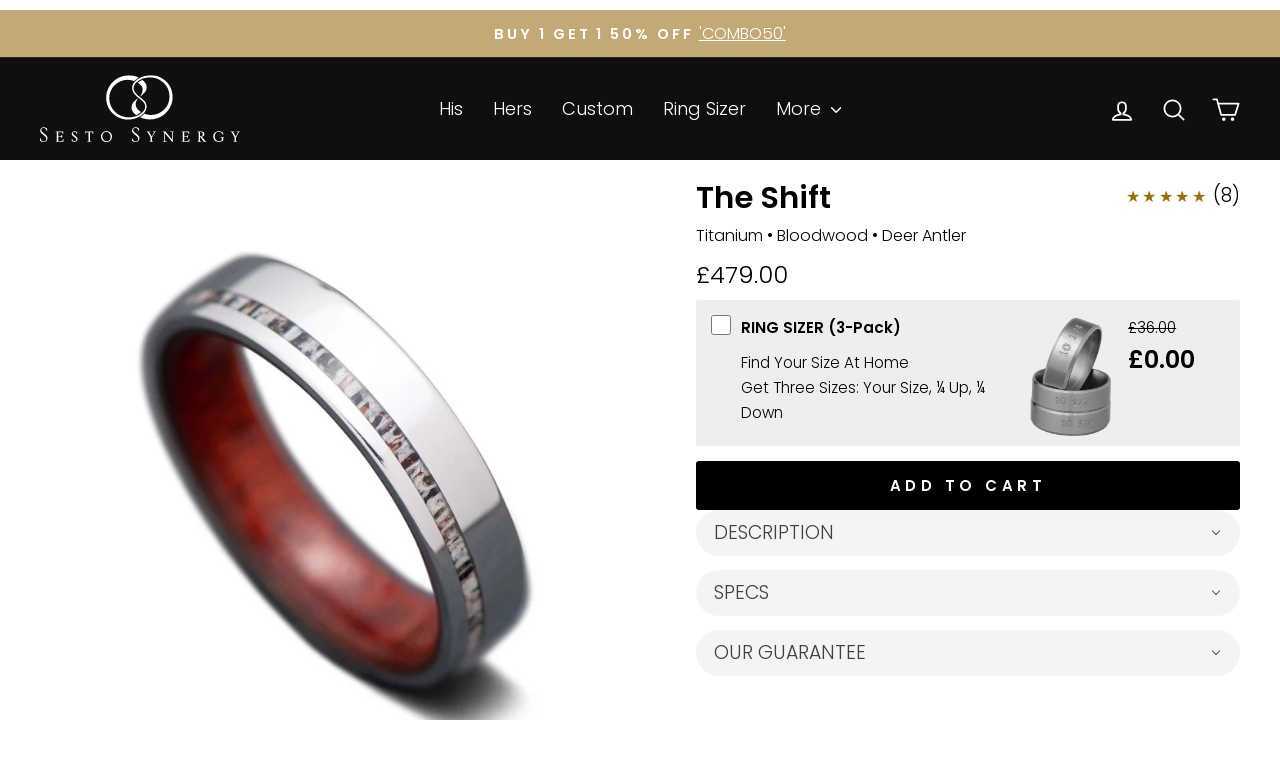

--- FILE ---
content_type: text/html; charset=utf-8
request_url: https://sestosynergy.co.uk/products/the-shift-titanium-bloodwood-deer-antler-5mm
body_size: 76591
content:
<!doctype html>
<html class="no-js" lang="en" dir="ltr">
<head>
  <script src="//d1liekpayvooaz.cloudfront.net/apps/customizery/customizery.js?shop=sesto-synergy.myshopify.com"></script>
  <script id="elevar-dl-listener-config" type="application/json">{"data_layer_listener_script": "https://shopify-gtm-suite.getelevar.com/shops/4f4375907a6fb031a2a79bb5d37dc48d175d6d4b/3.8.0/events.js", "ss_url": null, "signing_key": null, "myshopify_domain": null}</script>
<script>
  (() => {
    if (!window.__ElevarIsGtmSuiteListenerCalled) {
      window.__ElevarIsGtmSuiteListenerCalled = true;
      const configElement = document.getElementById(
        "elevar-dl-listener-config"
      );

      if (!configElement) {
        console.error("Elevar: DLL Config element not found");
        return;
      }

      const config = JSON.parse(configElement.textContent);

      const script = document.createElement("script");
      script.type = "text/javascript";
      script.src = config.data_layer_listener_script;
      script.async = false;
      script.defer = true;

      script.onerror = function () {
        console.error("Elevar: DLL JS script failed to load");
      };
      script.onload = function () {
        if (!window.ElevarGtmSuiteListener) {
          console.error("Elevar: `ElevarGtmSuiteListener` is not defined");
          return;
        }

        window.ElevarGtmSuiteListener.handlers.listen({
          ssUrl: config.ss_url,
          signingKey: config.signing_key,
          myshopifyDomain: config.myshopify_domain
        });
      };

      document.head.appendChild(script);
    }
  })();
</script>

  <!--
Elevar Data Layer

This file is automatically updated and should not be edited directly.

https://knowledge.getelevar.com/how-to-customize-data-layer-version-2

Updated: 2023-09-06 20:14:55+00:00
Version: 3.8.0
-->
<!-- Google Tag Manager -->
<script>
  window.dataLayer = window.dataLayer || [];
</script>
<script>
(function(w,d,s,l,i){w[l]=w[l]||[];w[l].push({"gtm.start":
  new Date().getTime(),event:"gtm.js"});var f=d.getElementsByTagName(s)[0],
  j=d.createElement(s),dl=l!="dataLayer"?"&l="+l:"";j.async=true;j.src=
  "https://www.googletagmanager.com/gtm.js?id="+i+dl;f.parentNode.insertBefore(j,f);
})(window,document,"script","dataLayer","GTM-M9BC7DB");
</script>
<!-- End Google Tag Manager -->
<script id="elevar-gtm-suite-config" type="application/json">{"gtm_id": "GTM-M9BC7DB", "event_config": {"cart_reconcile": true, "cart_view": true, "checkout_complete": true, "checkout_step": true, "collection_view": true, "defers_collection_loading": false, "defers_search_results_loading": false, "product_add_to_cart": false, "product_add_to_cart_ajax": true, "product_remove_from_cart": true, "product_select": true, "product_view": true, "search_results_view": true, "user": true, "save_order_notes": false}, "gtm_suite_script": "https://shopify-gtm-suite.getelevar.com/shops/4f4375907a6fb031a2a79bb5d37dc48d175d6d4b/3.8.0/gtm-suite.js", "consent_enabled": false, "apex_domain": null}</script>

<!-- Google Tag Manager -->
<script>(function(w,d,s,l,i){w[l]=w[l]||[];w[l].push({'gtm.start':
new Date().getTime(),event:'gtm.js'});var f=d.getElementsByTagName(s)[0],
j=d.createElement(s),dl=l!='dataLayer'?'&l='+l:'';j.async=true;j.src=
'https://www.googletagmanager.com/gtm.js?id='+i+dl;f.parentNode.insertBefore(j,f);
})(window,document,'script','dataLayer','GTM-M9BC7DB');</script>
<!-- End Google Tag Manager -->

  <meta charset="utf-8">
  <meta http-equiv="X-UA-Compatible" content="IE=edge,chrome=1">
  <meta name="viewport" content="width=device-width,initial-scale=1">
  <meta name="theme-color" content="#000000">
  <link rel="canonical" href="https://sestosynergy.co.uk/products/the-shift-titanium-bloodwood-deer-antler-5mm">
  <link rel="preconnect" href="https://cdn.shopify.com" crossorigin>
  <link rel="preconnect" href="https://fonts.shopifycdn.com" crossorigin>
  <link rel="dns-prefetch" href="https://productreviews.shopifycdn.com">
  <link rel="dns-prefetch" href="https://ajax.googleapis.com">
  <link rel="dns-prefetch" href="https://maps.googleapis.com">
  <link rel="dns-prefetch" href="https://maps.gstatic.com">


<link rel="preconnect" href="https://www.googletagmanager.com">
<link rel="preconnect" href="https://www.google-analytics.com">


<!-- Microsoft Clarity -->
<script type="text/javascript">
    (function(c,l,a,r,i,t,y){
        c[a]=c[a]||function(){(c[a].q=c[a].q||[]).push(arguments)};
        t=l.createElement(r);t.async=1;t.src="https://www.clarity.ms/tag/"+i;
        y=l.getElementsByTagName(r)[0];y.parentNode.insertBefore(t,y);
    })(window, document, "clarity", "script", "iq00ii1fw0");
</script><link rel="shortcut icon" href="//sestosynergy.co.uk/cdn/shop/files/Google_Ads_32x32.png?v=1737027677" type="image/png" /><title>Unique Titanium Men&#39;s Wedding Band with bloodwood &amp; Deer Antler | 5mm
&ndash; Sesto Synergy 
</title>
<meta name="description" content="Introducing our Unique Titanium Men&#39;s Wedding Band, meticulously crafted with bloodwood and deer antler inlays. This 5mm band offers both durability and natural elegance, ensuring a distinctive touch for your special day. Enjoy the assurance of our lifetime warranty and the convenience of our free Size Kit to find your"><meta property="og:site_name" content="Sesto Synergy ">
  <meta property="og:url" content="https://sestosynergy.co.uk/products/the-shift-titanium-bloodwood-deer-antler-5mm">
  <meta property="og:title" content="The Shift">
  <meta property="og:type" content="product">
  <meta property="og:description" content="Introducing our Unique Titanium Men&#39;s Wedding Band, meticulously crafted with bloodwood and deer antler inlays. This 5mm band offers both durability and natural elegance, ensuring a distinctive touch for your special day. Enjoy the assurance of our lifetime warranty and the convenience of our free Size Kit to find your"><meta property="og:image" content="http://sestosynergy.co.uk/cdn/shop/products/14b147d9da7a90d2bdba1997cb67ae807ba0a3e5.webp?v=1743080768">
    <meta property="og:image:secure_url" content="https://sestosynergy.co.uk/cdn/shop/products/14b147d9da7a90d2bdba1997cb67ae807ba0a3e5.webp?v=1743080768">
    <meta property="og:image:width" content="1700">
    <meta property="og:image:height" content="1700"><meta name="twitter:site" content="@">
  <meta name="twitter:card" content="summary_large_image">
  <meta name="twitter:title" content="The Shift">
  <meta name="twitter:description" content="Introducing our Unique Titanium Men&#39;s Wedding Band, meticulously crafted with bloodwood and deer antler inlays. This 5mm band offers both durability and natural elegance, ensuring a distinctive touch for your special day. Enjoy the assurance of our lifetime warranty and the convenience of our free Size Kit to find your">
<style data-shopify>@font-face {
  font-family: Poppins;
  font-weight: 300;
  font-style: normal;
  font-display: swap;
  src: url("//sestosynergy.co.uk/cdn/fonts/poppins/poppins_n3.05f58335c3209cce17da4f1f1ab324ebe2982441.woff2") format("woff2"),
       url("//sestosynergy.co.uk/cdn/fonts/poppins/poppins_n3.6971368e1f131d2c8ff8e3a44a36b577fdda3ff5.woff") format("woff");
}

  @font-face {
  font-family: Poppins;
  font-weight: 300;
  font-style: normal;
  font-display: swap;
  src: url("//sestosynergy.co.uk/cdn/fonts/poppins/poppins_n3.05f58335c3209cce17da4f1f1ab324ebe2982441.woff2") format("woff2"),
       url("//sestosynergy.co.uk/cdn/fonts/poppins/poppins_n3.6971368e1f131d2c8ff8e3a44a36b577fdda3ff5.woff") format("woff");
}


  @font-face {
  font-family: Poppins;
  font-weight: 600;
  font-style: normal;
  font-display: swap;
  src: url("//sestosynergy.co.uk/cdn/fonts/poppins/poppins_n6.aa29d4918bc243723d56b59572e18228ed0786f6.woff2") format("woff2"),
       url("//sestosynergy.co.uk/cdn/fonts/poppins/poppins_n6.5f815d845fe073750885d5b7e619ee00e8111208.woff") format("woff");
}

  @font-face {
  font-family: Poppins;
  font-weight: 300;
  font-style: italic;
  font-display: swap;
  src: url("//sestosynergy.co.uk/cdn/fonts/poppins/poppins_i3.8536b4423050219f608e17f134fe9ea3b01ed890.woff2") format("woff2"),
       url("//sestosynergy.co.uk/cdn/fonts/poppins/poppins_i3.0f4433ada196bcabf726ed78f8e37e0995762f7f.woff") format("woff");
}

  @font-face {
  font-family: Poppins;
  font-weight: 600;
  font-style: italic;
  font-display: swap;
  src: url("//sestosynergy.co.uk/cdn/fonts/poppins/poppins_i6.bb8044d6203f492888d626dafda3c2999253e8e9.woff2") format("woff2"),
       url("//sestosynergy.co.uk/cdn/fonts/poppins/poppins_i6.e233dec1a61b1e7dead9f920159eda42280a02c3.woff") format("woff");
}

</style><link href="//sestosynergy.co.uk/cdn/shop/t/362/assets/theme.css?v=178318708365806511601766745726" rel="stylesheet" type="text/css" media="all" />
<style data-shopify>:root {
    --typeHeaderPrimary: Poppins;
    --typeHeaderFallback: sans-serif;
    --typeHeaderSize: 36px;
    --typeHeaderWeight: 300;
    --typeHeaderLineHeight: 1.2;
    --typeHeaderSpacing: 0.0em;

    --typeBasePrimary:Poppins;
    --typeBaseFallback:sans-serif;
    --typeBaseSize: 19px;
    --typeBaseWeight: 300;
    --typeBaseSpacing: 0.0em;
    --typeBaseLineHeight: 1.7;

    --typeCollectionTitle: 24px;

    --iconWeight: 4px;
    --iconLinecaps: round;

    
      --buttonRadius: 3px;
    

    --colorGridOverlayOpacity: 0.2;
  }

  .placeholder-content {
    background-image: linear-gradient(100deg, #ffffff 40%, #f7f7f7 63%, #ffffff 79%);
  }</style><link href="//sestosynergy.co.uk/cdn/shop/t/362/assets/custom.css?v=148014347578882140101767812659" rel="stylesheet" type="text/css" media="all" />

  <script defer>
    document.documentElement.className = document.documentElement.className.replace('no-js', 'js');

    window.theme = window.theme || {};
    theme.routes = {
      home: "/",
      cart: "/cart.js",
      cartPage: "/cart",
      cartAdd: "/cart/add.js",
      cartChange: "/cart/change.js",
      search: "/search",
      predictive_url: "/search/suggest"
    };
    theme.strings = {
      soldOut: "Sold Out",
      unavailable: "Unavailable",
      inStockLabel: "In stock, ready to ship",
      oneStockLabel: "Low stock - [count] item left",
      otherStockLabel: "Low stock - [count] items left",
      willNotShipUntil: "Ready to ship [date]",
      willBeInStockAfter: "Back in stock [date]",
      waitingForStock: "Inventory on the way",
      savePrice: "Save [saved_amount]",
      cartEmpty: "Your cart is currently empty.",
      cartTermsConfirmation: "You must agree with the terms and conditions of sales to check out",
      searchCollections: "Collections:",
      searchPages: "Pages:",
      searchArticles: "Articles:",
      productFrom: "from ",
      maxQuantity: "You can only have [quantity] of [title] in your cart."
    };
    theme.settings = {
      cartType: "page",
      isCustomerTemplate: false,
      moneyFormat: "£{{amount}}",
      saveType: "percent",
      productImageSize: "square",
      productImageCover: false,
      predictiveSearch: false,
      predictiveSearchType: "product,article,page,collection",
      predictiveSearchVendor: false,
      predictiveSearchPrice: false,
      quickView: false,
      themeName: 'Impulse',
      themeVersion: "7.2.0"
    };
  </script>




  <!-- Jquery -->
  <script src="https://ajax.googleapis.com/ajax/libs/jquery/3.5.1/jquery.min.js" defer></script>




  
  
  <script>window.performance && window.performance.mark && window.performance.mark('shopify.content_for_header.start');</script><meta name="google-site-verification" content="8KAF6nVa-6Z0x31EOHZSYf3fr7T4i77_CAZFNgaNeCg">
<meta name="facebook-domain-verification" content="5nv0ubn5zgsbedhfrwypasf3x1lfoz">
<meta id="shopify-digital-wallet" name="shopify-digital-wallet" content="/25318450/digital_wallets/dialog">
<meta name="shopify-checkout-api-token" content="47b793ee22d11390b9e398b30e862196">
<meta id="in-context-paypal-metadata" data-shop-id="25318450" data-venmo-supported="false" data-environment="production" data-locale="en_US" data-paypal-v4="true" data-currency="GBP">
<link rel="alternate" hreflang="x-default" href="https://sestosynergy.com/products/the-shift-titanium-bloodwood-deer-antler-5mm">
<link rel="alternate" hreflang="en" href="https://sestosynergy.com/products/the-shift-titanium-bloodwood-deer-antler-5mm">
<link rel="alternate" hreflang="en-GB" href="https://sestosynergy.co.uk/products/the-shift-titanium-bloodwood-deer-antler-5mm">
<link rel="alternate" type="application/json+oembed" href="https://sestosynergy.co.uk/products/the-shift-titanium-bloodwood-deer-antler-5mm.oembed">
<script async="async" src="/checkouts/internal/preloads.js?locale=en-GB"></script>
<link rel="preconnect" href="https://shop.app" crossorigin="anonymous">
<script async="async" src="https://shop.app/checkouts/internal/preloads.js?locale=en-GB&shop_id=25318450" crossorigin="anonymous"></script>
<script id="apple-pay-shop-capabilities" type="application/json">{"shopId":25318450,"countryCode":"US","currencyCode":"GBP","merchantCapabilities":["supports3DS"],"merchantId":"gid:\/\/shopify\/Shop\/25318450","merchantName":"Sesto Synergy ","requiredBillingContactFields":["postalAddress","email","phone"],"requiredShippingContactFields":["postalAddress","email","phone"],"shippingType":"shipping","supportedNetworks":["visa","masterCard","amex","discover","elo","jcb"],"total":{"type":"pending","label":"Sesto Synergy ","amount":"1.00"},"shopifyPaymentsEnabled":true,"supportsSubscriptions":true}</script>
<script id="shopify-features" type="application/json">{"accessToken":"47b793ee22d11390b9e398b30e862196","betas":["rich-media-storefront-analytics"],"domain":"sestosynergy.co.uk","predictiveSearch":true,"shopId":25318450,"locale":"en"}</script>
<script>var Shopify = Shopify || {};
Shopify.shop = "sesto-synergy.myshopify.com";
Shopify.locale = "en";
Shopify.currency = {"active":"GBP","rate":"1.0"};
Shopify.country = "GB";
Shopify.theme = {"name":"Sesto Synergy V5.18 - The Quest","id":181691154736,"schema_name":"Impulse","schema_version":"7.2.0","theme_store_id":null,"role":"main"};
Shopify.theme.handle = "null";
Shopify.theme.style = {"id":null,"handle":null};
Shopify.cdnHost = "sestosynergy.co.uk/cdn";
Shopify.routes = Shopify.routes || {};
Shopify.routes.root = "/";</script>
<script type="module">!function(o){(o.Shopify=o.Shopify||{}).modules=!0}(window);</script>
<script>!function(o){function n(){var o=[];function n(){o.push(Array.prototype.slice.apply(arguments))}return n.q=o,n}var t=o.Shopify=o.Shopify||{};t.loadFeatures=n(),t.autoloadFeatures=n()}(window);</script>
<script>
  window.ShopifyPay = window.ShopifyPay || {};
  window.ShopifyPay.apiHost = "shop.app\/pay";
  window.ShopifyPay.redirectState = null;
</script>
<script id="shop-js-analytics" type="application/json">{"pageType":"product"}</script>
<script defer="defer" async type="module" src="//sestosynergy.co.uk/cdn/shopifycloud/shop-js/modules/v2/client.init-shop-cart-sync_WVOgQShq.en.esm.js"></script>
<script defer="defer" async type="module" src="//sestosynergy.co.uk/cdn/shopifycloud/shop-js/modules/v2/chunk.common_C_13GLB1.esm.js"></script>
<script defer="defer" async type="module" src="//sestosynergy.co.uk/cdn/shopifycloud/shop-js/modules/v2/chunk.modal_CLfMGd0m.esm.js"></script>
<script type="module">
  await import("//sestosynergy.co.uk/cdn/shopifycloud/shop-js/modules/v2/client.init-shop-cart-sync_WVOgQShq.en.esm.js");
await import("//sestosynergy.co.uk/cdn/shopifycloud/shop-js/modules/v2/chunk.common_C_13GLB1.esm.js");
await import("//sestosynergy.co.uk/cdn/shopifycloud/shop-js/modules/v2/chunk.modal_CLfMGd0m.esm.js");

  window.Shopify.SignInWithShop?.initShopCartSync?.({"fedCMEnabled":true,"windoidEnabled":true});

</script>
<script>
  window.Shopify = window.Shopify || {};
  if (!window.Shopify.featureAssets) window.Shopify.featureAssets = {};
  window.Shopify.featureAssets['shop-js'] = {"shop-cart-sync":["modules/v2/client.shop-cart-sync_DuR37GeY.en.esm.js","modules/v2/chunk.common_C_13GLB1.esm.js","modules/v2/chunk.modal_CLfMGd0m.esm.js"],"init-fed-cm":["modules/v2/client.init-fed-cm_BucUoe6W.en.esm.js","modules/v2/chunk.common_C_13GLB1.esm.js","modules/v2/chunk.modal_CLfMGd0m.esm.js"],"shop-toast-manager":["modules/v2/client.shop-toast-manager_B0JfrpKj.en.esm.js","modules/v2/chunk.common_C_13GLB1.esm.js","modules/v2/chunk.modal_CLfMGd0m.esm.js"],"init-shop-cart-sync":["modules/v2/client.init-shop-cart-sync_WVOgQShq.en.esm.js","modules/v2/chunk.common_C_13GLB1.esm.js","modules/v2/chunk.modal_CLfMGd0m.esm.js"],"shop-button":["modules/v2/client.shop-button_B_U3bv27.en.esm.js","modules/v2/chunk.common_C_13GLB1.esm.js","modules/v2/chunk.modal_CLfMGd0m.esm.js"],"init-windoid":["modules/v2/client.init-windoid_DuP9q_di.en.esm.js","modules/v2/chunk.common_C_13GLB1.esm.js","modules/v2/chunk.modal_CLfMGd0m.esm.js"],"shop-cash-offers":["modules/v2/client.shop-cash-offers_BmULhtno.en.esm.js","modules/v2/chunk.common_C_13GLB1.esm.js","modules/v2/chunk.modal_CLfMGd0m.esm.js"],"pay-button":["modules/v2/client.pay-button_CrPSEbOK.en.esm.js","modules/v2/chunk.common_C_13GLB1.esm.js","modules/v2/chunk.modal_CLfMGd0m.esm.js"],"init-customer-accounts":["modules/v2/client.init-customer-accounts_jNk9cPYQ.en.esm.js","modules/v2/client.shop-login-button_DJ5ldayH.en.esm.js","modules/v2/chunk.common_C_13GLB1.esm.js","modules/v2/chunk.modal_CLfMGd0m.esm.js"],"avatar":["modules/v2/client.avatar_BTnouDA3.en.esm.js"],"checkout-modal":["modules/v2/client.checkout-modal_pBPyh9w8.en.esm.js","modules/v2/chunk.common_C_13GLB1.esm.js","modules/v2/chunk.modal_CLfMGd0m.esm.js"],"init-shop-for-new-customer-accounts":["modules/v2/client.init-shop-for-new-customer-accounts_BUoCy7a5.en.esm.js","modules/v2/client.shop-login-button_DJ5ldayH.en.esm.js","modules/v2/chunk.common_C_13GLB1.esm.js","modules/v2/chunk.modal_CLfMGd0m.esm.js"],"init-customer-accounts-sign-up":["modules/v2/client.init-customer-accounts-sign-up_CnczCz9H.en.esm.js","modules/v2/client.shop-login-button_DJ5ldayH.en.esm.js","modules/v2/chunk.common_C_13GLB1.esm.js","modules/v2/chunk.modal_CLfMGd0m.esm.js"],"init-shop-email-lookup-coordinator":["modules/v2/client.init-shop-email-lookup-coordinator_CzjY5t9o.en.esm.js","modules/v2/chunk.common_C_13GLB1.esm.js","modules/v2/chunk.modal_CLfMGd0m.esm.js"],"shop-follow-button":["modules/v2/client.shop-follow-button_CsYC63q7.en.esm.js","modules/v2/chunk.common_C_13GLB1.esm.js","modules/v2/chunk.modal_CLfMGd0m.esm.js"],"shop-login-button":["modules/v2/client.shop-login-button_DJ5ldayH.en.esm.js","modules/v2/chunk.common_C_13GLB1.esm.js","modules/v2/chunk.modal_CLfMGd0m.esm.js"],"shop-login":["modules/v2/client.shop-login_B9ccPdmx.en.esm.js","modules/v2/chunk.common_C_13GLB1.esm.js","modules/v2/chunk.modal_CLfMGd0m.esm.js"],"lead-capture":["modules/v2/client.lead-capture_D0K_KgYb.en.esm.js","modules/v2/chunk.common_C_13GLB1.esm.js","modules/v2/chunk.modal_CLfMGd0m.esm.js"],"payment-terms":["modules/v2/client.payment-terms_BWmiNN46.en.esm.js","modules/v2/chunk.common_C_13GLB1.esm.js","modules/v2/chunk.modal_CLfMGd0m.esm.js"]};
</script>
<script>(function() {
  var isLoaded = false;
  function asyncLoad() {
    if (isLoaded) return;
    isLoaded = true;
    var urls = ["https:\/\/cdn.fera.ai\/js\/fera.placeholder.js?shop=sesto-synergy.myshopify.com"];
    for (var i = 0; i < urls.length; i++) {
      var s = document.createElement('script');
      s.type = 'text/javascript';
      s.async = true;
      s.src = urls[i];
      var x = document.getElementsByTagName('script')[0];
      x.parentNode.insertBefore(s, x);
    }
  };
  if(window.attachEvent) {
    window.attachEvent('onload', asyncLoad);
  } else {
    window.addEventListener('load', asyncLoad, false);
  }
})();</script>
<script id="__st">var __st={"a":25318450,"offset":-18000,"reqid":"46caa7f2-cd2e-4309-882f-80dec70ac745-1769640567","pageurl":"sestosynergy.co.uk\/products\/the-shift-titanium-bloodwood-deer-antler-5mm","u":"90e11ab53404","p":"product","rtyp":"product","rid":7051308761273};</script>
<script>window.ShopifyPaypalV4VisibilityTracking = true;</script>
<script id="captcha-bootstrap">!function(){'use strict';const t='contact',e='account',n='new_comment',o=[[t,t],['blogs',n],['comments',n],[t,'customer']],c=[[e,'customer_login'],[e,'guest_login'],[e,'recover_customer_password'],[e,'create_customer']],r=t=>t.map((([t,e])=>`form[action*='/${t}']:not([data-nocaptcha='true']) input[name='form_type'][value='${e}']`)).join(','),a=t=>()=>t?[...document.querySelectorAll(t)].map((t=>t.form)):[];function s(){const t=[...o],e=r(t);return a(e)}const i='password',u='form_key',d=['recaptcha-v3-token','g-recaptcha-response','h-captcha-response',i],f=()=>{try{return window.sessionStorage}catch{return}},m='__shopify_v',_=t=>t.elements[u];function p(t,e,n=!1){try{const o=window.sessionStorage,c=JSON.parse(o.getItem(e)),{data:r}=function(t){const{data:e,action:n}=t;return t[m]||n?{data:e,action:n}:{data:t,action:n}}(c);for(const[e,n]of Object.entries(r))t.elements[e]&&(t.elements[e].value=n);n&&o.removeItem(e)}catch(o){console.error('form repopulation failed',{error:o})}}const l='form_type',E='cptcha';function T(t){t.dataset[E]=!0}const w=window,h=w.document,L='Shopify',v='ce_forms',y='captcha';let A=!1;((t,e)=>{const n=(g='f06e6c50-85a8-45c8-87d0-21a2b65856fe',I='https://cdn.shopify.com/shopifycloud/storefront-forms-hcaptcha/ce_storefront_forms_captcha_hcaptcha.v1.5.2.iife.js',D={infoText:'Protected by hCaptcha',privacyText:'Privacy',termsText:'Terms'},(t,e,n)=>{const o=w[L][v],c=o.bindForm;if(c)return c(t,g,e,D).then(n);var r;o.q.push([[t,g,e,D],n]),r=I,A||(h.body.append(Object.assign(h.createElement('script'),{id:'captcha-provider',async:!0,src:r})),A=!0)});var g,I,D;w[L]=w[L]||{},w[L][v]=w[L][v]||{},w[L][v].q=[],w[L][y]=w[L][y]||{},w[L][y].protect=function(t,e){n(t,void 0,e),T(t)},Object.freeze(w[L][y]),function(t,e,n,w,h,L){const[v,y,A,g]=function(t,e,n){const i=e?o:[],u=t?c:[],d=[...i,...u],f=r(d),m=r(i),_=r(d.filter((([t,e])=>n.includes(e))));return[a(f),a(m),a(_),s()]}(w,h,L),I=t=>{const e=t.target;return e instanceof HTMLFormElement?e:e&&e.form},D=t=>v().includes(t);t.addEventListener('submit',(t=>{const e=I(t);if(!e)return;const n=D(e)&&!e.dataset.hcaptchaBound&&!e.dataset.recaptchaBound,o=_(e),c=g().includes(e)&&(!o||!o.value);(n||c)&&t.preventDefault(),c&&!n&&(function(t){try{if(!f())return;!function(t){const e=f();if(!e)return;const n=_(t);if(!n)return;const o=n.value;o&&e.removeItem(o)}(t);const e=Array.from(Array(32),(()=>Math.random().toString(36)[2])).join('');!function(t,e){_(t)||t.append(Object.assign(document.createElement('input'),{type:'hidden',name:u})),t.elements[u].value=e}(t,e),function(t,e){const n=f();if(!n)return;const o=[...t.querySelectorAll(`input[type='${i}']`)].map((({name:t})=>t)),c=[...d,...o],r={};for(const[a,s]of new FormData(t).entries())c.includes(a)||(r[a]=s);n.setItem(e,JSON.stringify({[m]:1,action:t.action,data:r}))}(t,e)}catch(e){console.error('failed to persist form',e)}}(e),e.submit())}));const S=(t,e)=>{t&&!t.dataset[E]&&(n(t,e.some((e=>e===t))),T(t))};for(const o of['focusin','change'])t.addEventListener(o,(t=>{const e=I(t);D(e)&&S(e,y())}));const B=e.get('form_key'),M=e.get(l),P=B&&M;t.addEventListener('DOMContentLoaded',(()=>{const t=y();if(P)for(const e of t)e.elements[l].value===M&&p(e,B);[...new Set([...A(),...v().filter((t=>'true'===t.dataset.shopifyCaptcha))])].forEach((e=>S(e,t)))}))}(h,new URLSearchParams(w.location.search),n,t,e,['guest_login'])})(!0,!0)}();</script>
<script integrity="sha256-4kQ18oKyAcykRKYeNunJcIwy7WH5gtpwJnB7kiuLZ1E=" data-source-attribution="shopify.loadfeatures" defer="defer" src="//sestosynergy.co.uk/cdn/shopifycloud/storefront/assets/storefront/load_feature-a0a9edcb.js" crossorigin="anonymous"></script>
<script crossorigin="anonymous" defer="defer" src="//sestosynergy.co.uk/cdn/shopifycloud/storefront/assets/shopify_pay/storefront-65b4c6d7.js?v=20250812"></script>
<script data-source-attribution="shopify.dynamic_checkout.dynamic.init">var Shopify=Shopify||{};Shopify.PaymentButton=Shopify.PaymentButton||{isStorefrontPortableWallets:!0,init:function(){window.Shopify.PaymentButton.init=function(){};var t=document.createElement("script");t.src="https://sestosynergy.co.uk/cdn/shopifycloud/portable-wallets/latest/portable-wallets.en.js",t.type="module",document.head.appendChild(t)}};
</script>
<script data-source-attribution="shopify.dynamic_checkout.buyer_consent">
  function portableWalletsHideBuyerConsent(e){var t=document.getElementById("shopify-buyer-consent"),n=document.getElementById("shopify-subscription-policy-button");t&&n&&(t.classList.add("hidden"),t.setAttribute("aria-hidden","true"),n.removeEventListener("click",e))}function portableWalletsShowBuyerConsent(e){var t=document.getElementById("shopify-buyer-consent"),n=document.getElementById("shopify-subscription-policy-button");t&&n&&(t.classList.remove("hidden"),t.removeAttribute("aria-hidden"),n.addEventListener("click",e))}window.Shopify?.PaymentButton&&(window.Shopify.PaymentButton.hideBuyerConsent=portableWalletsHideBuyerConsent,window.Shopify.PaymentButton.showBuyerConsent=portableWalletsShowBuyerConsent);
</script>
<script data-source-attribution="shopify.dynamic_checkout.cart.bootstrap">document.addEventListener("DOMContentLoaded",(function(){function t(){return document.querySelector("shopify-accelerated-checkout-cart, shopify-accelerated-checkout")}if(t())Shopify.PaymentButton.init();else{new MutationObserver((function(e,n){t()&&(Shopify.PaymentButton.init(),n.disconnect())})).observe(document.body,{childList:!0,subtree:!0})}}));
</script>
<script id='scb4127' type='text/javascript' async='' src='https://sestosynergy.co.uk/cdn/shopifycloud/privacy-banner/storefront-banner.js'></script><link id="shopify-accelerated-checkout-styles" rel="stylesheet" media="screen" href="https://sestosynergy.co.uk/cdn/shopifycloud/portable-wallets/latest/accelerated-checkout-backwards-compat.css" crossorigin="anonymous">
<style id="shopify-accelerated-checkout-cart">
        #shopify-buyer-consent {
  margin-top: 1em;
  display: inline-block;
  width: 100%;
}

#shopify-buyer-consent.hidden {
  display: none;
}

#shopify-subscription-policy-button {
  background: none;
  border: none;
  padding: 0;
  text-decoration: underline;
  font-size: inherit;
  cursor: pointer;
}

#shopify-subscription-policy-button::before {
  box-shadow: none;
}

      </style>

<script>window.performance && window.performance.mark && window.performance.mark('shopify.content_for_header.end');</script>

  <script src="//sestosynergy.co.uk/cdn/shop/t/362/assets/vendor-scripts-v11.js" defer></script><link rel="stylesheet" href="//sestosynergy.co.uk/cdn/shop/t/362/assets/country-flags.css">
  
  <script src="//sestosynergy.co.uk/cdn/shop/t/362/assets/theme.js?v=36039506629517375521766745699" defer></script>


 
 <!-- BEGIN app block: shopify://apps/klaviyo-email-marketing-sms/blocks/klaviyo-onsite-embed/2632fe16-c075-4321-a88b-50b567f42507 -->
  
  


<!-- Infinite Options -->
  
  <script src="//d1liekpayvooaz.cloudfront.net/apps/customizery/customizery.js?shop=sesto-synergy.myshopify.com" defer="defer"></script>
  <script>
    // Create "window.Shoppad.apps.infiniteoptions" object if it doesn't already exist
    "Shoppad.apps.infiniteoptions".split(".").reduce(function(o, x) { if (!o[x]) {o[x] ={};} return o[x] }, window);

    // Define beforeReady callback
    window.Shoppad.apps.infiniteoptions.beforeReady = function(subscribe) {
      subscribe('appLoad', function(event) {
        Shoppad.$('.spb-productoptionswatchwrapper').contents().filter(function() {
          return this.nodeType == 3;
        }).wrap('<span class="spb-swatchtooltip"></span>');
      });
    };
  </script>



  <style>
    .recommendation-modal__backdrop, .recommendation-modal__container {
      display: none !important;
      visibility: hidden !important;
    }
  </style>

  <script>
  // Create "window.Shoppad.apps.infiniteoptions" object if it doesn't already exist
  "Shoppad.apps.infiniteoptions".split(".").reduce(function(o, x) { if (!o[x]) {o[x] ={};} return o[x] }, window);

  // Define beforeReady callback
  window.Shoppad.apps.infiniteoptions.beforeReady = function(subscribe) {
    subscribe('appLoad', function(event) {
      Shoppad.$('.spb-productoptionswatchwrapper').contents().filter(function() {
        return this.nodeType == 3;
      }).wrap('<span class="spb-swatchtooltip"></span>');
    });
  };
</script>



<!-- BEGIN app block: shopify://apps/elevar-conversion-tracking/blocks/dataLayerEmbed/bc30ab68-b15c-4311-811f-8ef485877ad6 -->



<script type="module" dynamic>
  const configUrl = "/a/elevar/static/configs/4f4375907a6fb031a2a79bb5d37dc48d175d6d4b/config.js";
  const config = (await import(configUrl)).default;
  const scriptUrl = config.script_src_app_theme_embed;

  if (scriptUrl) {
    const { handler } = await import(scriptUrl);

    await handler(
      config,
      {
        cartData: {
  marketId: "3134947513",
  attributes:{},
  cartTotal: "0.0",
  currencyCode:"GBP",
  items: []
}
,
        user: {cartTotal: "0.0",
    currencyCode:"GBP",customer: {},
}
,
        isOnCartPage:false,
        collectionView:null,
        searchResultsView:null,
        productView:{
    attributes:{},
    currencyCode:"GBP",defaultVariant: {id:"TIE051000BCA0000NE0B",name:"The Shift",
        brand:"Sesto Synergy",
        category:"Rings",
        variant:"Default Title",
        price: "479.0",
        productId: "7051308761273",
        variantId: "42750072062137",
        compareAtPrice: "479.0",image:"\/\/sestosynergy.co.uk\/cdn\/shop\/products\/14b147d9da7a90d2bdba1997cb67ae807ba0a3e5.webp?v=1743080768",url:"\/products\/the-shift-titanium-bloodwood-deer-antler-5mm?variant=42750072062137"},items: [{id:"TIE051000BCA0000NE0B",name:"The Shift",
          brand:"Sesto Synergy",
          category:"Rings",
          variant:"Default Title",
          price: "479.0",
          productId: "7051308761273",
          variantId: "42750072062137",
          compareAtPrice: "479.0",image:"\/\/sestosynergy.co.uk\/cdn\/shop\/products\/14b147d9da7a90d2bdba1997cb67ae807ba0a3e5.webp?v=1743080768",url:"\/products\/the-shift-titanium-bloodwood-deer-antler-5mm?variant=42750072062137"},]
  },
        checkoutComplete: null
      }
    );
  }
</script>


<!-- END app block --><!-- BEGIN app block: shopify://apps/go-product-page-gallery-zoom/blocks/app-embed/00e2bd89-9dbb-4f36-8a7f-03768835bc78 -->

<script>
  if (typeof __productWizRio !== 'undefined') {
    throw new Error('Rio code has already been instantiated!');
  }
  var __productWizRioProduct = {"id":7051308761273,"title":"The Shift","handle":"the-shift-titanium-bloodwood-deer-antler-5mm","description":"\u003cp\u003e\u003cspan\u003eIntroducing our Unique Titanium Men's Wedding Band, meticulously crafted with bloodwood and deer antler inlays. This 5mm band offers both durability and natural elegance, ensuring a distinctive touch for your special day. Enjoy the assurance of our lifetime warranty and the convenience of our free Size Kit to find your perfect fit. Each ring is made to order with quality craftsmanship and comes with a certificate of authenticity. Personalize your ring with a free engraved message and experience the uniqueness of our fully customizable designs. Order now and make a statement that lasts a lifetime!\u003c\/span\u003e\u003c\/p\u003e","published_at":"2024-08-25T10:19:50-04:00","created_at":"2021-10-20T10:42:19-04:00","vendor":"Sesto Synergy","type":"Rings","tags":["collection_his","Collection_premium","Core_Titanium","DeerAntlerCollection","Design_Off-Center","engraving","Finish_Polished","Fit_Comfort","for_him","FreeEngraving","Inlay-1","Inlay_Deer Antler","Inner Sleeve_Bloodwood","kit","Material_Titanium","Material_Wood","Normal","Off-Center","personalize","Profile_Flat","Replica","Single inlay","Size","The Shift","Thickness_Standard","width_5mm","Wood Inner Sleeve"],"price":47900,"price_min":47900,"price_max":47900,"available":true,"price_varies":false,"compare_at_price":47900,"compare_at_price_min":47900,"compare_at_price_max":47900,"compare_at_price_varies":false,"variants":[{"id":42750072062137,"title":"Default Title","option1":"Default Title","option2":null,"option3":null,"sku":"TIE051000BCA0000NE0B","requires_shipping":true,"taxable":true,"featured_image":null,"available":true,"name":"The Shift","public_title":null,"options":["Default Title"],"price":47900,"weight":85,"compare_at_price":47900,"inventory_quantity":-1,"inventory_management":null,"inventory_policy":"deny","barcode":null,"requires_selling_plan":false,"selling_plan_allocations":[]}],"images":["\/\/sestosynergy.co.uk\/cdn\/shop\/products\/14b147d9da7a90d2bdba1997cb67ae807ba0a3e5.webp?v=1743080768"],"featured_image":"\/\/sestosynergy.co.uk\/cdn\/shop\/products\/14b147d9da7a90d2bdba1997cb67ae807ba0a3e5.webp?v=1743080768","options":["Title"],"media":[{"alt":"Unique Titanium Men's Wedding Band with bloodwood \u0026 Deer Antler | 5mm","id":34829703020848,"position":1,"preview_image":{"aspect_ratio":1.0,"height":1700,"width":1700,"src":"\/\/sestosynergy.co.uk\/cdn\/shop\/products\/14b147d9da7a90d2bdba1997cb67ae807ba0a3e5.webp?v=1743080768"},"aspect_ratio":1.0,"height":1700,"media_type":"image","src":"\/\/sestosynergy.co.uk\/cdn\/shop\/products\/14b147d9da7a90d2bdba1997cb67ae807ba0a3e5.webp?v=1743080768","width":1700}],"requires_selling_plan":false,"selling_plan_groups":[],"content":"\u003cp\u003e\u003cspan\u003eIntroducing our Unique Titanium Men's Wedding Band, meticulously crafted with bloodwood and deer antler inlays. This 5mm band offers both durability and natural elegance, ensuring a distinctive touch for your special day. Enjoy the assurance of our lifetime warranty and the convenience of our free Size Kit to find your perfect fit. Each ring is made to order with quality craftsmanship and comes with a certificate of authenticity. Personalize your ring with a free engraved message and experience the uniqueness of our fully customizable designs. Order now and make a statement that lasts a lifetime!\u003c\/span\u003e\u003c\/p\u003e"};
  if (typeof __productWizRioProduct === 'object' && __productWizRioProduct !== null) {
    __productWizRioProduct.options = [{"name":"Title","position":1,"values":["Default Title"]}];
  }
  
  var __productWizRioGzipDecoder=(()=>{var N=Object.defineProperty;var Ar=Object.getOwnPropertyDescriptor;var Mr=Object.getOwnPropertyNames;var Sr=Object.prototype.hasOwnProperty;var Ur=(r,n)=>{for(var t in n)N(r,t,{get:n[t],enumerable:!0})},Fr=(r,n,t,e)=>{if(n&&typeof n=="object"||typeof n=="function")for(let i of Mr(n))!Sr.call(r,i)&&i!==t&&N(r,i,{get:()=>n[i],enumerable:!(e=Ar(n,i))||e.enumerable});return r};var Cr=r=>Fr(N({},"__esModule",{value:!0}),r);var Jr={};Ur(Jr,{U8fromBase64:()=>pr,decodeGzippedJson:()=>gr});var f=Uint8Array,S=Uint16Array,Dr=Int32Array,ir=new f([0,0,0,0,0,0,0,0,1,1,1,1,2,2,2,2,3,3,3,3,4,4,4,4,5,5,5,5,0,0,0,0]),ar=new f([0,0,0,0,1,1,2,2,3,3,4,4,5,5,6,6,7,7,8,8,9,9,10,10,11,11,12,12,13,13,0,0]),Tr=new f([16,17,18,0,8,7,9,6,10,5,11,4,12,3,13,2,14,1,15]),or=function(r,n){for(var t=new S(31),e=0;e<31;++e)t[e]=n+=1<<r[e-1];for(var i=new Dr(t[30]),e=1;e<30;++e)for(var l=t[e];l<t[e+1];++l)i[l]=l-t[e]<<5|e;return{b:t,r:i}},sr=or(ir,2),fr=sr.b,Ir=sr.r;fr[28]=258,Ir[258]=28;var hr=or(ar,0),Zr=hr.b,jr=hr.r,k=new S(32768);for(o=0;o<32768;++o)g=(o&43690)>>1|(o&21845)<<1,g=(g&52428)>>2|(g&13107)<<2,g=(g&61680)>>4|(g&3855)<<4,k[o]=((g&65280)>>8|(g&255)<<8)>>1;var g,o,I=function(r,n,t){for(var e=r.length,i=0,l=new S(n);i<e;++i)r[i]&&++l[r[i]-1];var y=new S(n);for(i=1;i<n;++i)y[i]=y[i-1]+l[i-1]<<1;var p;if(t){p=new S(1<<n);var z=15-n;for(i=0;i<e;++i)if(r[i])for(var U=i<<4|r[i],w=n-r[i],a=y[r[i]-1]++<<w,s=a|(1<<w)-1;a<=s;++a)p[k[a]>>z]=U}else for(p=new S(e),i=0;i<e;++i)r[i]&&(p[i]=k[y[r[i]-1]++]>>15-r[i]);return p},Z=new f(288);for(o=0;o<144;++o)Z[o]=8;var o;for(o=144;o<256;++o)Z[o]=9;var o;for(o=256;o<280;++o)Z[o]=7;var o;for(o=280;o<288;++o)Z[o]=8;var o,ur=new f(32);for(o=0;o<32;++o)ur[o]=5;var o;var Br=I(Z,9,1);var Er=I(ur,5,1),j=function(r){for(var n=r[0],t=1;t<r.length;++t)r[t]>n&&(n=r[t]);return n},v=function(r,n,t){var e=n/8|0;return(r[e]|r[e+1]<<8)>>(n&7)&t},R=function(r,n){var t=n/8|0;return(r[t]|r[t+1]<<8|r[t+2]<<16)>>(n&7)},Gr=function(r){return(r+7)/8|0},lr=function(r,n,t){return(n==null||n<0)&&(n=0),(t==null||t>r.length)&&(t=r.length),new f(r.subarray(n,t))};var Or=["unexpected EOF","invalid block type","invalid length/literal","invalid distance","stream finished","no stream handler",,"no callback","invalid UTF-8 data","extra field too long","date not in range 1980-2099","filename too long","stream finishing","invalid zip data"],u=function(r,n,t){var e=new Error(n||Or[r]);if(e.code=r,Error.captureStackTrace&&Error.captureStackTrace(e,u),!t)throw e;return e},qr=function(r,n,t,e){var i=r.length,l=e?e.length:0;if(!i||n.f&&!n.l)return t||new f(0);var y=!t,p=y||n.i!=2,z=n.i;y&&(t=new f(i*3));var U=function(nr){var tr=t.length;if(nr>tr){var er=new f(Math.max(tr*2,nr));er.set(t),t=er}},w=n.f||0,a=n.p||0,s=n.b||0,x=n.l,B=n.d,F=n.m,C=n.n,G=i*8;do{if(!x){w=v(r,a,1);var O=v(r,a+1,3);if(a+=3,O)if(O==1)x=Br,B=Er,F=9,C=5;else if(O==2){var L=v(r,a,31)+257,Y=v(r,a+10,15)+4,K=L+v(r,a+5,31)+1;a+=14;for(var D=new f(K),P=new f(19),h=0;h<Y;++h)P[Tr[h]]=v(r,a+h*3,7);a+=Y*3;for(var Q=j(P),yr=(1<<Q)-1,wr=I(P,Q,1),h=0;h<K;){var V=wr[v(r,a,yr)];a+=V&15;var c=V>>4;if(c<16)D[h++]=c;else{var A=0,E=0;for(c==16?(E=3+v(r,a,3),a+=2,A=D[h-1]):c==17?(E=3+v(r,a,7),a+=3):c==18&&(E=11+v(r,a,127),a+=7);E--;)D[h++]=A}}var X=D.subarray(0,L),m=D.subarray(L);F=j(X),C=j(m),x=I(X,F,1),B=I(m,C,1)}else u(1);else{var c=Gr(a)+4,q=r[c-4]|r[c-3]<<8,d=c+q;if(d>i){z&&u(0);break}p&&U(s+q),t.set(r.subarray(c,d),s),n.b=s+=q,n.p=a=d*8,n.f=w;continue}if(a>G){z&&u(0);break}}p&&U(s+131072);for(var mr=(1<<F)-1,xr=(1<<C)-1,$=a;;$=a){var A=x[R(r,a)&mr],M=A>>4;if(a+=A&15,a>G){z&&u(0);break}if(A||u(2),M<256)t[s++]=M;else if(M==256){$=a,x=null;break}else{var b=M-254;if(M>264){var h=M-257,T=ir[h];b=v(r,a,(1<<T)-1)+fr[h],a+=T}var H=B[R(r,a)&xr],J=H>>4;H||u(3),a+=H&15;var m=Zr[J];if(J>3){var T=ar[J];m+=R(r,a)&(1<<T)-1,a+=T}if(a>G){z&&u(0);break}p&&U(s+131072);var _=s+b;if(s<m){var rr=l-m,zr=Math.min(m,_);for(rr+s<0&&u(3);s<zr;++s)t[s]=e[rr+s]}for(;s<_;++s)t[s]=t[s-m]}}n.l=x,n.p=$,n.b=s,n.f=w,x&&(w=1,n.m=F,n.d=B,n.n=C)}while(!w);return s!=t.length&&y?lr(t,0,s):t.subarray(0,s)};var dr=new f(0);var Lr=function(r){(r[0]!=31||r[1]!=139||r[2]!=8)&&u(6,"invalid gzip data");var n=r[3],t=10;n&4&&(t+=(r[10]|r[11]<<8)+2);for(var e=(n>>3&1)+(n>>4&1);e>0;e-=!r[t++]);return t+(n&2)},Pr=function(r){var n=r.length;return(r[n-4]|r[n-3]<<8|r[n-2]<<16|r[n-1]<<24)>>>0};function vr(r,n){var t=Lr(r);return t+8>r.length&&u(6,"invalid gzip data"),qr(r.subarray(t,-8),{i:2},n&&n.out||new f(Pr(r)),n&&n.dictionary)}var W=typeof TextDecoder<"u"&&new TextDecoder,$r=0;try{W.decode(dr,{stream:!0}),$r=1}catch{}var Hr=function(r){for(var n="",t=0;;){var e=r[t++],i=(e>127)+(e>223)+(e>239);if(t+i>r.length)return{s:n,r:lr(r,t-1)};i?i==3?(e=((e&15)<<18|(r[t++]&63)<<12|(r[t++]&63)<<6|r[t++]&63)-65536,n+=String.fromCharCode(55296|e>>10,56320|e&1023)):i&1?n+=String.fromCharCode((e&31)<<6|r[t++]&63):n+=String.fromCharCode((e&15)<<12|(r[t++]&63)<<6|r[t++]&63):n+=String.fromCharCode(e)}};function cr(r,n){if(n){for(var t="",e=0;e<r.length;e+=16384)t+=String.fromCharCode.apply(null,r.subarray(e,e+16384));return t}else{if(W)return W.decode(r);var i=Hr(r),l=i.s,t=i.r;return t.length&&u(8),l}}function pr(r){let n=atob(r),t=new Uint8Array(n.length);for(let e=0;e<n.length;e++)t[e]=n.charCodeAt(e);return t}function gr(r){let n=pr(r),t=vr(n);return JSON.parse(cr(t))}return Cr(Jr);})();

  var __productWizRioVariantsData = null;
  if (__productWizRioVariantsData && typeof __productWizRioVariantsData === 'string') {
    try {
      __productWizRioVariantsData = JSON.parse(__productWizRioVariantsData);
    } catch (e) {
      console.warn('Failed to parse rio-variants metafield:', e);
      __productWizRioVariantsData = null;
    }
  }
  
  if (__productWizRioVariantsData && typeof __productWizRioVariantsData === 'object' && __productWizRioVariantsData.compressed) {
    try {
      __productWizRioVariantsData = __productWizRioGzipDecoder.decodeGzippedJson(__productWizRioVariantsData.compressed);
    } catch (e) {
      console.warn('Failed to decompress rio-variants metafield:', e);
      __productWizRioVariantsData = null;
    }
  }
  
  if (__productWizRioVariantsData && 
      __productWizRioVariantsData.variants && 
      Array.isArray(__productWizRioVariantsData.variants)) {
    
    let mergedVariants = (__productWizRioProduct.variants || []).slice();

    let existingIds = new Map();
    mergedVariants.forEach(function(variant) {
      existingIds.set(variant.id, true);
    });

    let newVariantsAdded = 0;
    __productWizRioVariantsData.variants.forEach(function(metaVariant) {
      if (!existingIds.has(metaVariant.id)) {
        mergedVariants.push(metaVariant);
        newVariantsAdded++;
      }
    });

    __productWizRioProduct.variants = mergedVariants;
    __productWizRioProduct.variantsCount = mergedVariants.length;
    __productWizRioProduct.available = mergedVariants.some(function(v) { return v.available; });
  }

  var __productWizRioHasOnlyDefaultVariant = true;
  var __productWizRioAssets = [{"id":"variant-wizard-metal-tantalum-5f86d52f-cf04-4ce9-acda-d17504519671.png","url":"https:\/\/cdn.shopify.com\/s\/files\/1\/2531\/8450\/files\/variant-wizard-metal-tantalum-5f86d52f-cf04-4ce9-acda-d17504519671.png?v=1716407504"},{"id":"variant-wizard-metal-titanium-da741d60-21f4-4ae6-8cc0-777313b0a900.png","url":"https:\/\/cdn.shopify.com\/s\/files\/1\/2531\/8450\/files\/variant-wizard-metal-titanium-da741d60-21f4-4ae6-8cc0-777313b0a900.png?v=1716407540"},{"id":"variant-wizard-metal-blacktitanium-fcc8ef2d-875b-4891-ab97-4c4db82d7933.png","url":"https:\/\/cdn.shopify.com\/s\/files\/1\/2531\/8450\/files\/variant-wizard-metal-blacktitanium-fcc8ef2d-875b-4891-ab97-4c4db82d7933.png?v=1716407559"},{"id":"variant-wizard-metal-14ksolidgold-dd6e19ad-eb9e-456b-a773-9c0e273b27a4.png","url":"https:\/\/cdn.shopify.com\/s\/files\/1\/2531\/8450\/files\/variant-wizard-metal-14ksolidgold-dd6e19ad-eb9e-456b-a773-9c0e273b27a4.png?v=1716407585"},{"id":"variant-wizard-metal-14ksolidgold-3984de3e-0ef2-4af1-834e-ff3cc79e9450.png","url":"https:\/\/cdn.shopify.com\/s\/files\/1\/2531\/8450\/files\/variant-wizard-metal-14ksolidgold-3984de3e-0ef2-4af1-834e-ff3cc79e9450.png?v=1716474542"},{"id":"variant-wizard-metal-titanium-6b0f4afa-b341-44bb-af53-86015498bc76.png","url":"https:\/\/cdn.shopify.com\/s\/files\/1\/2531\/8450\/files\/variant-wizard-metal-titanium-6b0f4afa-b341-44bb-af53-86015498bc76.png?v=1716474573"},{"id":"variant-wizard-metal-tantalum-a9299bab-4fba-4481-bad4-acabd64e6ddf.png","url":"https:\/\/cdn.shopify.com\/s\/files\/1\/2531\/8450\/files\/variant-wizard-metal-tantalum-a9299bab-4fba-4481-bad4-acabd64e6ddf.png?v=1716474586"},{"id":"variant-wizard-metal-blacktitanium-3e61140e-86d5-4d25-a1ff-9fa3a2daba05.png","url":"https:\/\/cdn.shopify.com\/s\/files\/1\/2531\/8450\/files\/variant-wizard-metal-blacktitanium-3e61140e-86d5-4d25-a1ff-9fa3a2daba05.png?v=1716474619"},{"id":"variant-wizard-profile-domed-55c58070-1661-4234-9866-9593372717e6.png","url":"https:\/\/cdn.shopify.com\/s\/files\/1\/2531\/8450\/files\/variant-wizard-profile-domed-55c58070-1661-4234-9866-9593372717e6.png?v=1716514123"},{"id":"variant-wizard-profile-bevel-fbee9196-4d5b-41d3-9624-b09b7d47e48d.png","url":"https:\/\/cdn.shopify.com\/s\/files\/1\/2531\/8450\/files\/variant-wizard-profile-bevel-fbee9196-4d5b-41d3-9624-b09b7d47e48d.png?v=1716514182"},{"id":"variant-wizard-profile-flat-afeb3d82-8196-4027-b0fc-626f6a920025.png","url":"https:\/\/cdn.shopify.com\/s\/files\/1\/2531\/8450\/files\/variant-wizard-profile-flat-afeb3d82-8196-4027-b0fc-626f6a920025.png?v=1716514229"},{"id":"variant-wizard-profile-bevel-e8592855-019d-4f6d-a47c-ad6f29c5f6df.png","url":"https:\/\/cdn.shopify.com\/s\/files\/1\/2531\/8450\/files\/variant-wizard-profile-bevel-e8592855-019d-4f6d-a47c-ad6f29c5f6df.png?v=1716514248"},{"id":"variant-wizard-1profile-domed-37cf218e-4d77-47e2-bf48-5c338bef43d3.png","url":"https:\/\/cdn.shopify.com\/s\/files\/1\/2531\/8450\/files\/variant-wizard-1profile-domed-37cf218e-4d77-47e2-bf48-5c338bef43d3.png?v=1716514593"},{"id":"variant-wizard-1profile-bevel-4dda9c3d-43ba-4a2f-8d1e-43cbf00a4130.png","url":"https:\/\/cdn.shopify.com\/s\/files\/1\/2531\/8450\/files\/variant-wizard-1profile-bevel-4dda9c3d-43ba-4a2f-8d1e-43cbf00a4130.png?v=1716514611"},{"id":"variant-wizard-1profile-flat-e61d49ab-38d8-4dab-b109-fb852886944c.png","url":"https:\/\/cdn.shopify.com\/s\/files\/1\/2531\/8450\/files\/variant-wizard-1profile-flat-e61d49ab-38d8-4dab-b109-fb852886944c.png?v=1716514635"},{"id":"variant-wizard-size-silverbirch-853b5bb0-62f5-4f94-a511-91bb3cb970ca.png","url":"https:\/\/cdn.shopify.com\/s\/files\/1\/2531\/8450\/files\/variant-wizard-size-silverbirch-853b5bb0-62f5-4f94-a511-91bb3cb970ca.png?v=1716641846"},{"id":"variant-wizard-size-bloodwood-5588448d-1ef0-4735-9042-97c71c555e57.png","url":"https:\/\/cdn.shopify.com\/s\/files\/1\/2531\/8450\/files\/variant-wizard-size-bloodwood-5588448d-1ef0-4735-9042-97c71c555e57.png?v=1716641862"},{"id":"variant-wizard-size-koa-636cca99-1830-4777-9548-6c8599a55b87.png","url":"https:\/\/cdn.shopify.com\/s\/files\/1\/2531\/8450\/files\/variant-wizard-size-koa-636cca99-1830-4777-9548-6c8599a55b87.png?v=1716641882"},{"id":"variant-wizard-size-olivewood-396b61bf-6465-49dd-b39b-b2519d084eba.png","url":"https:\/\/cdn.shopify.com\/s\/files\/1\/2531\/8450\/files\/variant-wizard-size-olivewood-396b61bf-6465-49dd-b39b-b2519d084eba.png?v=1716641946"},{"id":"variant-wizard-size-whiskeybarreloak-3a3534a7-d065-4a9c-a3e9-cf04127efb34.png","url":"https:\/\/cdn.shopify.com\/s\/files\/1\/2531\/8450\/files\/variant-wizard-size-whiskeybarreloak-3a3534a7-d065-4a9c-a3e9-cf04127efb34.png?v=1716641965"},{"id":"variant-wizard-sleeve-silverbirch-c9ea3f05-2406-4108-b97b-5d5a4288db49.png","url":"https:\/\/cdn.shopify.com\/s\/files\/1\/2531\/8450\/files\/variant-wizard-sleeve-silverbirch-c9ea3f05-2406-4108-b97b-5d5a4288db49.png?v=1716762580"},{"id":"variant-wizard-sleeve-bloodwood-337933f5-9d04-4535-88ce-61a60ad4dca0.png","url":"https:\/\/cdn.shopify.com\/s\/files\/1\/2531\/8450\/files\/variant-wizard-sleeve-bloodwood-337933f5-9d04-4535-88ce-61a60ad4dca0.png?v=1716762619"},{"id":"variant-wizard-sleeve-koa-c5ca5bdd-7aa7-4152-8ae8-ad154ecfe39d.png","url":"https:\/\/cdn.shopify.com\/s\/files\/1\/2531\/8450\/files\/variant-wizard-sleeve-koa-c5ca5bdd-7aa7-4152-8ae8-ad154ecfe39d.png?v=1716762652"},{"id":"variant-wizard-sleeve-olivewood-77b1d9f9-3666-49af-9138-95320457d20f.png","url":"https:\/\/cdn.shopify.com\/s\/files\/1\/2531\/8450\/files\/variant-wizard-sleeve-olivewood-77b1d9f9-3666-49af-9138-95320457d20f.png?v=1716762725"},{"id":"variant-wizard-sleeve-whiskeybarreloak-1d22cc58-e69c-4572-8257-cf9101c296c7.png","url":"https:\/\/cdn.shopify.com\/s\/files\/1\/2531\/8450\/files\/variant-wizard-sleeve-whiskeybarreloak-1d22cc58-e69c-4572-8257-cf9101c296c7.png?v=1716762755"},{"id":"variant-wizard-innersleeve-whiskeybarreloak-085fa0f2-5b9c-4354-b20e-66ba9e3025b8.png","url":"https:\/\/cdn.shopify.com\/s\/files\/1\/2531\/8450\/files\/variant-wizard-innersleeve-whiskeybarreloak-085fa0f2-5b9c-4354-b20e-66ba9e3025b8.png?v=1721512360"},{"id":"variant-wizard-innersleeve-whiskeybarreloak-085fa0f2-5b9c-4354-b20e-66ba9e3025b8.png","url":"https:\/\/cdn.shopify.com\/s\/files\/1\/2531\/8450\/files\/variant-wizard-innersleeve-whiskeybarreloak-085fa0f2-5b9c-4354-b20e-66ba9e3025b8_df797231-e83e-4429-8fc9-1b23391f733d.png?v=1721512375"},{"id":"variant-wizard-innersleeve-none-4fefd21c-9ea8-4f95-b687-feb8e9a7a6f6.png","url":"https:\/\/cdn.shopify.com\/s\/files\/1\/2531\/8450\/files\/variant-wizard-innersleeve-none-4fefd21c-9ea8-4f95-b687-feb8e9a7a6f6.png?v=1721512569"},{"id":"variant-wizard-innersleeve-none-4fefd21c-9ea8-4f95-b687-feb8e9a7a6f6.png","url":"https:\/\/cdn.shopify.com\/s\/files\/1\/2531\/8450\/files\/variant-wizard-innersleeve-none-4fefd21c-9ea8-4f95-b687-feb8e9a7a6f6_2d361856-35d1-42c5-aa76-9d0737c41a5c.png?v=1721512589"},{"id":"variant-wizard-innersleeve-silverspaltedbirch-c5b6e292-3460-451d-8c2a-ad54434cc2ec.png","url":"https:\/\/cdn.shopify.com\/s\/files\/1\/2531\/8450\/files\/variant-wizard-innersleeve-silverspaltedbirch-c5b6e292-3460-451d-8c2a-ad54434cc2ec.png?v=1721512626"},{"id":"variant-wizard-innersleeve-whiskeybarreloak-622d9080-aa0f-456c-9e7d-781e60e95d45.png","url":"https:\/\/cdn.shopify.com\/s\/files\/1\/2531\/8450\/files\/variant-wizard-innersleeve-whiskeybarreloak-622d9080-aa0f-456c-9e7d-781e60e95d45.png?v=1721512655"},{"id":"variant-wizard-innersleeve-bloodwood-09020678-2167-4c87-a109-0e7fb46b1d01.png","url":"https:\/\/cdn.shopify.com\/s\/files\/1\/2531\/8450\/files\/variant-wizard-innersleeve-bloodwood-09020678-2167-4c87-a109-0e7fb46b1d01.png?v=1721512669"},{"id":"variant-wizard-innersleeve-koa-2f3aff32-3c11-4c1c-a755-5c8a7871e367.png","url":"https:\/\/cdn.shopify.com\/s\/files\/1\/2531\/8450\/files\/variant-wizard-innersleeve-koa-2f3aff32-3c11-4c1c-a755-5c8a7871e367.png?v=1721512712"},{"id":"variant-wizard-innersleeve-olivewood-71b24dde-571c-447b-9f64-88d16a9e1f9f.png","url":"https:\/\/cdn.shopify.com\/s\/files\/1\/2531\/8450\/files\/variant-wizard-innersleeve-olivewood-71b24dde-571c-447b-9f64-88d16a9e1f9f.png?v=1721512731"},{"id":"variant-wizard-innersleeve-dinosaurbone-7f24335e-cc99-49a9-b2b4-4104d6f6d62e.png","url":"https:\/\/cdn.shopify.com\/s\/files\/1\/2531\/8450\/files\/variant-wizard-innersleeve-dinosaurbone-7f24335e-cc99-49a9-b2b4-4104d6f6d62e.png?v=1721512854"},{"id":"variant-wizard-innersleeve-14kyellowgold-c39af151-e020-43b8-9783-e7fbcfbdd3ec.png","url":"https:\/\/cdn.shopify.com\/s\/files\/1\/2531\/8450\/files\/variant-wizard-innersleeve-14kyellowgold-c39af151-e020-43b8-9783-e7fbcfbdd3ec.png?v=1721512906"},{"id":"variant-wizard-innersleeve-14krosegold-4db73053-cea3-4021-a988-35ba7222d920.png","url":"https:\/\/cdn.shopify.com\/s\/files\/1\/2531\/8450\/files\/variant-wizard-innersleeve-14krosegold-4db73053-cea3-4021-a988-35ba7222d920.png?v=1721512928"},{"id":"variant-wizard-innersleeve-14kwhitegold-097f565f-9e7a-425b-9a42-b83f59c8f1c7.png","url":"https:\/\/cdn.shopify.com\/s\/files\/1\/2531\/8450\/files\/variant-wizard-innersleeve-14kwhitegold-097f565f-9e7a-425b-9a42-b83f59c8f1c7.png?v=1721512972"},{"id":"variant-wizard-innersleeve-sendusyourwood-e4adbf4d-3dce-43b0-897f-6e31f4a74e54.png","url":"https:\/\/cdn.shopify.com\/s\/files\/1\/2531\/8450\/files\/variant-wizard-innersleeve-sendusyourwood-e4adbf4d-3dce-43b0-897f-6e31f4a74e54.png?v=1721513069"},{"id":"variant-wizard-material-titanium-689f7e16-166f-45a2-95e2-b942f3ccf562.png","url":"https:\/\/cdn.shopify.com\/s\/files\/1\/2531\/8450\/files\/variant-wizard-material-titanium-689f7e16-166f-45a2-95e2-b942f3ccf562.png?v=1724549645"},{"id":"variant-wizard-material-aluminum-81edbbef-1940-44d1-bec0-da8d866ff20a.png","url":"https:\/\/cdn.shopify.com\/s\/files\/1\/2531\/8450\/files\/variant-wizard-material-aluminum-81edbbef-1940-44d1-bec0-da8d866ff20a.png?v=1724549725"},{"id":"variant-wizard-material-zirconium-77487e5a-6ae6-48ae-8c8b-3f53945d7477.png","url":"https:\/\/cdn.shopify.com\/s\/files\/1\/2531\/8450\/files\/variant-wizard-material-zirconium-77487e5a-6ae6-48ae-8c8b-3f53945d7477.png?v=1724549824"},{"id":"variant-wizard-material-damascus-00e4fd7f-58f4-4866-847b-fd8e0b96c3da.png","url":"https:\/\/cdn.shopify.com\/s\/files\/1\/2531\/8450\/files\/variant-wizard-material-damascus-00e4fd7f-58f4-4866-847b-fd8e0b96c3da.png?v=1724549868"},{"id":"variant-wizard-profile-flat-3019b3fb-d2a8-46d4-98b0-e83f86e79cef.png","url":"https:\/\/cdn.shopify.com\/s\/files\/1\/2531\/8450\/files\/variant-wizard-profile-flat-3019b3fb-d2a8-46d4-98b0-e83f86e79cef.png?v=1724549979"},{"id":"variant-wizard-profile-flat-3019b3fb-d2a8-46d4-98b0-e83f86e79cef.png","url":"https:\/\/cdn.shopify.com\/s\/files\/1\/2531\/8450\/files\/variant-wizard-profile-flat-3019b3fb-d2a8-46d4-98b0-e83f86e79cef_715d025d-c1b0-454c-9c93-280d87a42848.png?v=1724550008"},{"id":"variant-wizard-profile-bevel-86f42faa-332f-439e-a78b-87ac3d0de35a.png","url":"https:\/\/cdn.shopify.com\/s\/files\/1\/2531\/8450\/files\/variant-wizard-profile-bevel-86f42faa-332f-439e-a78b-87ac3d0de35a.png?v=1724550080"},{"id":"variant-wizard-profile-flat-5c70b15d-b134-400f-ba05-484b22a47a32.png","url":"https:\/\/cdn.shopify.com\/s\/files\/1\/2531\/8450\/files\/variant-wizard-profile-flat-5c70b15d-b134-400f-ba05-484b22a47a32.png?v=1724550122"},{"id":"variant-wizard-profile-domed-0f5c86fc-de1c-405e-84fb-3bdeb552a02b.png","url":"https:\/\/cdn.shopify.com\/s\/files\/1\/2531\/8450\/files\/variant-wizard-profile-domed-0f5c86fc-de1c-405e-84fb-3bdeb552a02b.png?v=1724550146"},{"id":"variant-wizard-material-zirconium-fbea18ff-0775-4f7a-bcea-98df998861a0.png","url":"https:\/\/cdn.shopify.com\/s\/files\/1\/2531\/8450\/files\/variant-wizard-material-zirconium-fbea18ff-0775-4f7a-bcea-98df998861a0.png?v=1724553783"},{"id":"variant-wizard-metal-zirconium-3ac3288c-40b8-4402-b328-570e7798b3e1.png","url":"https:\/\/cdn.shopify.com\/s\/files\/1\/2531\/8450\/files\/variant-wizard-metal-zirconium-3ac3288c-40b8-4402-b328-570e7798b3e1.png?v=1724590258"},{"id":"variant-wizard-metal-titanium-3983e730-84a2-4b23-94be-cda4349e32b9.png","url":"https:\/\/cdn.shopify.com\/s\/files\/1\/2531\/8450\/files\/variant-wizard-metal-titanium-3983e730-84a2-4b23-94be-cda4349e32b9.png?v=1724590277"},{"id":"variant-wizard-metal-tantalum-a8023f36-0723-4528-8c8a-df1cecb8c773.png","url":"https:\/\/cdn.shopify.com\/s\/files\/1\/2531\/8450\/files\/variant-wizard-metal-tantalum-a8023f36-0723-4528-8c8a-df1cecb8c773.png?v=1724590406"},{"id":"variant-wizard-metal-aluminum-f62f8e43-0cc4-4f96-9bac-134467f268fc.png","url":"https:\/\/cdn.shopify.com\/s\/files\/1\/2531\/8450\/files\/variant-wizard-metal-aluminum-f62f8e43-0cc4-4f96-9bac-134467f268fc.png?v=1730733963"},{"id":"variant-wizard-metal-titanium-6ebcb685-70ad-4599-8e92-978307663d12.png","url":"https:\/\/cdn.shopify.com\/s\/files\/1\/2531\/8450\/files\/variant-wizard-metal-titanium-6ebcb685-70ad-4599-8e92-978307663d12.png?v=1730734009"},{"id":"variant-wizard-metal-zirconium-46e7bfd4-28eb-4281-b774-22172fe78ce1.png","url":"https:\/\/cdn.shopify.com\/s\/files\/1\/2531\/8450\/files\/variant-wizard-metal-zirconium-46e7bfd4-28eb-4281-b774-22172fe78ce1.png?v=1730734054"},{"id":"variant-wizard-metal-damascus-542caf6a-ff45-4db4-8f80-c2a7028bd291.png","url":"https:\/\/cdn.shopify.com\/s\/files\/1\/2531\/8450\/files\/variant-wizard-metal-damascus-542caf6a-ff45-4db4-8f80-c2a7028bd291.png?v=1730734124"},{"id":"variant-wizard-sleeve-14krosegold-82d136fd-eaa3-4a4e-87f2-42d2ea233dc2.png","url":"https:\/\/cdn.shopify.com\/s\/files\/1\/2531\/8450\/files\/variant-wizard-sleeve-14krosegold-82d136fd-eaa3-4a4e-87f2-42d2ea233dc2.png?v=1736806800"},{"id":"variant-wizard-sleeve-14kyellowgold-f9380992-2d49-4955-9b8a-23c60bbda365.png","url":"https:\/\/cdn.shopify.com\/s\/files\/1\/2531\/8450\/files\/variant-wizard-sleeve-14kyellowgold-f9380992-2d49-4955-9b8a-23c60bbda365.png?v=1736806833"},{"id":"variant-wizard-sleeve-14kwhitegold-e1726490-6243-44d5-8927-9340a8c02800.png","url":"https:\/\/cdn.shopify.com\/s\/files\/1\/2531\/8450\/files\/variant-wizard-sleeve-14kwhitegold-e1726490-6243-44d5-8927-9340a8c02800.png?v=1736806855"},{"id":"variant-wizard-sleeve-none-c5c9dbe8-ac50-4f99-891d-65e9278619a0.png","url":"https:\/\/cdn.shopify.com\/s\/files\/1\/2531\/8450\/files\/variant-wizard-sleeve-none-c5c9dbe8-ac50-4f99-891d-65e9278619a0.png?v=1736887574"},{"id":"variant-wizard-sleeve-none-5d32daed-283f-4828-a528-f3afe276c320.jpg","url":"https:\/\/cdn.shopify.com\/s\/files\/1\/2531\/8450\/files\/variant-wizard-sleeve-none-5d32daed-283f-4828-a528-f3afe276c320.jpg?v=1737199791"},{"id":"variant-wizard-sleeve-14krosegold-9e661fd4-079b-40df-b718-6d2b7926aa78.png","url":"https:\/\/cdn.shopify.com\/s\/files\/1\/2531\/8450\/files\/variant-wizard-sleeve-14krosegold-9e661fd4-079b-40df-b718-6d2b7926aa78.png?v=1737199817"},{"id":"variant-wizard-sleeve-14kyellowgold-934246e9-a89e-4440-874a-e69a18857651.png","url":"https:\/\/cdn.shopify.com\/s\/files\/1\/2531\/8450\/files\/variant-wizard-sleeve-14kyellowgold-934246e9-a89e-4440-874a-e69a18857651.png?v=1737199836"},{"id":"variant-wizard-sleeve-14kwhitegold-2f454d6d-0aeb-4af9-8ea5-1889ddcb8822.png","url":"https:\/\/cdn.shopify.com\/s\/files\/1\/2531\/8450\/files\/variant-wizard-sleeve-14kwhitegold-2f454d6d-0aeb-4af9-8ea5-1889ddcb8822.png?v=1737199855"},{"id":"variant-wizard-profile-domed-0e2646b1-c17d-48b9-8238-ef9d2ad9dfc3.png","url":"https:\/\/cdn.shopify.com\/s\/files\/1\/2531\/8450\/files\/variant-wizard-profile-domed-0e2646b1-c17d-48b9-8238-ef9d2ad9dfc3.png?v=1741262843"},{"id":"variant-wizard-profile-domed-0e2646b1-c17d-48b9-8238-ef9d2ad9dfc3.png","url":"https:\/\/cdn.shopify.com\/s\/files\/1\/2531\/8450\/files\/variant-wizard-profile-domed-0e2646b1-c17d-48b9-8238-ef9d2ad9dfc3_c8ffcdd3-9cd3-494f-9e3d-edf63efac824.png?v=1741262883"},{"id":"variant-wizard-profile-domed-0e2646b1-c17d-48b9-8238-ef9d2ad9dfc3.png","url":"https:\/\/cdn.shopify.com\/s\/files\/1\/2531\/8450\/files\/variant-wizard-profile-domed-0e2646b1-c17d-48b9-8238-ef9d2ad9dfc3_340ec248-8a84-4de7-bed7-1b85e827a0ef.png?v=1741262910"},{"id":"variant-wizard-profile-bevel-9c4ec22c-a68d-45b9-8fae-d55a371e88f8.png","url":"https:\/\/cdn.shopify.com\/s\/files\/1\/2531\/8450\/files\/variant-wizard-profile-bevel-9c4ec22c-a68d-45b9-8fae-d55a371e88f8.png?v=1741263009"},{"id":"variant-wizard-profile-bevel-9c4ec22c-a68d-45b9-8fae-d55a371e88f8.png","url":"https:\/\/cdn.shopify.com\/s\/files\/1\/2531\/8450\/files\/variant-wizard-profile-bevel-9c4ec22c-a68d-45b9-8fae-d55a371e88f8_8740bf64-365b-4eb7-b667-16528c2b728d.png?v=1741263039"},{"id":"variant-wizard-profile-bevel-cdedb58a-20bd-4cd4-9bc1-ba58c0e5eb91.png","url":"https:\/\/cdn.shopify.com\/s\/files\/1\/2531\/8450\/files\/variant-wizard-profile-bevel-cdedb58a-20bd-4cd4-9bc1-ba58c0e5eb91.png?v=1741263109"},{"id":"variant-wizard-profile-flat-5531d8ed-49e6-4067-8fb9-ddf0b46bd7c2.png","url":"https:\/\/cdn.shopify.com\/s\/files\/1\/2531\/8450\/files\/variant-wizard-profile-flat-5531d8ed-49e6-4067-8fb9-ddf0b46bd7c2.png?v=1741263144"},{"id":"variant-wizard-profile-bevel-5836e844-ebee-40ad-8269-a6f66a24eeca.png","url":"https:\/\/cdn.shopify.com\/s\/files\/1\/2531\/8450\/files\/variant-wizard-profile-bevel-5836e844-ebee-40ad-8269-a6f66a24eeca.png?v=1741263170"},{"id":"variant-wizard-profile-flat-5bb24ff9-5229-42f2-b292-fe728d807764.png","url":"https:\/\/cdn.shopify.com\/s\/files\/1\/2531\/8450\/files\/variant-wizard-profile-flat-5bb24ff9-5229-42f2-b292-fe728d807764.png?v=1741263207"},{"id":"variant-wizard-profile-bevel-62d5a54c-6702-4d87-87fb-4f949dbd8aa4.png","url":"https:\/\/cdn.shopify.com\/s\/files\/1\/2531\/8450\/files\/variant-wizard-profile-bevel-62d5a54c-6702-4d87-87fb-4f949dbd8aa4.png?v=1741263235"},{"id":"variant-wizard-profile-domed-b5124138-6a72-4f68-acfe-bee6b12d9715.png","url":"https:\/\/cdn.shopify.com\/s\/files\/1\/2531\/8450\/files\/variant-wizard-profile-domed-b5124138-6a72-4f68-acfe-bee6b12d9715.png?v=1741263256"}];
  if (typeof __productWizRioAssets === 'string') {
    __productWizRioAssets = JSON.parse(__productWizRioAssets);
  }

  var __productWizRioVariantImages = null;
  if (__productWizRioVariantImages && typeof __productWizRioVariantImages === 'object' && __productWizRioVariantImages.compressed) {
    try {
      __productWizRioVariantImages = __productWizRioGzipDecoder.decodeGzippedJson(__productWizRioVariantImages.compressed);
    } catch (e) {
      console.warn('Failed to decompress rio variant images metafield:', e);
      __productWizRioVariantImages = null;
    }
  }

  var __productWizRioProductOptions = null;
  if (__productWizRioProductOptions && typeof __productWizRioProductOptions === 'object' && __productWizRioProductOptions.compressed) {
    try {
      __productWizRioProductOptions = __productWizRioGzipDecoder.decodeGzippedJson(__productWizRioProductOptions.compressed);
    } catch (e) {
      console.warn('Failed to decompress rio product options metafield:', e);
      __productWizRioProductOptions = null;
    }
  }
  
  
  
  
  
  
    var __productWizRioProductOptionsGroups = [];
  var __productWizRioProductOptionsGroupsSupplemental =   []  ;
  
  
  if (Array.isArray(__productWizRioProductOptionsGroups)) {
    let metadataGroup = __productWizRioProductOptionsGroups.find(function(group) { return group.rioMetadata === true; });
    if (metadataGroup && metadataGroup.rioSwatchConfigs) {
      try {
        let swatchConfigs = metadataGroup.rioSwatchConfigs;

        if (typeof swatchConfigs === 'string') {
          swatchConfigs = JSON.parse(swatchConfigs);
        }
        if (typeof swatchConfigs === 'object' && swatchConfigs.compressed) {
          swatchConfigs = __productWizRioGzipDecoder.decodeGzippedJson(swatchConfigs.compressed);
        }

        __productWizRioProductOptionsGroups = __productWizRioProductOptionsGroups
          .filter(function(group) { return group.rioMetadata !== true; })
          .map(function(group) {
            if (group.swatchConfigId && swatchConfigs[group.swatchConfigId]) {
              return {
                ...group,
                swatchConfig: JSON.stringify(swatchConfigs[group.swatchConfigId]),
                swatchConfigId: undefined
              };
            }
            return group;
          });
      } catch (e) {
        console.warn('Failed to inflate group products swatch configs:', e);
        __productWizRioProductOptionsGroups = __productWizRioProductOptionsGroups.filter(function(group) { return group.rioMetadata !== true; });
      }
    }
  }
  var __productWizRioProductOptionsSettings = {"outOfStockI18n":"Out of stock","productOptionsCenteredOnMobile":true,"translationAppIntegration":false};
  if (__productWizRioProductOptions && __productWizRioProductOptionsSettings && !!__productWizRioProductOptionsSettings.translationAppIntegration) {
    (() => {
      try {
        const options = __productWizRioProductOptions;
        const product = __productWizRioProduct;
        options.options.forEach((option, index) => {
          const optionProduct = product.options[index];
          option.name = optionProduct.name;
          option.id = optionProduct.name;
          option.values.forEach((value, index2) => {
            const valueProduct = optionProduct.values[index2];
            value.id = valueProduct;
            value.name = valueProduct;
            if (
              value.config.backgroundImage &&
              typeof value.config.backgroundImage.id === 'string' &&
              value.config.backgroundImage.id.startsWith('variant-image://')
            ) {
              const image = value.config.backgroundImage;
              const src = image.id.replace('variant-image://', '');
              const srcJ = JSON.parse(src);
              srcJ.id = option.id;
              srcJ.value = value.id;
              image.id = 'variant-image://' + JSON.stringify(srcJ);
            }
          });
        });
      } catch (err) {
        console.log('Failed to re-index for app translation integration:');
        console.log(err);
      }
    })();
  }
  var __productWizRioProductOptionsGroupsShop = null;
  if (__productWizRioProductOptionsGroupsShop && __productWizRioProductOptionsGroupsShop.disabled === true) {
    __productWizRioProductOptionsGroups = null;
    __productWizRioProductOptionsGroupsSupplemental = [];
  }
  if (!__productWizRioProductOptions && Array.isArray(__productWizRioProductOptionsGroups)) {
    (() => {
      try {
        const productId = `${__productWizRioProduct.id}`;
        const hasGps = !!__productWizRioProductOptionsGroups.find(x => x.selectedProducts.includes(productId));
        if (hasGps) {
          __productWizRioProductOptions = { enabled: true, options: {}, settings: {} };
        }
      } catch (err) {
        console.log('Failed trying to scaffold GPS:');
        console.log(err);
      }
    })();
  }
  var __productWizRioShop = null;
  var __productWizRioProductOptionsShop = null;
  var __productWizRioProductGallery = {"disabled":false};
  var __productWizRio = {};
  var __productWizRioOptions = {};
  __productWizRio.moneyFormat = "£{{amount}}";
  __productWizRio.moneyFormatWithCurrency = "£{{amount}} GBP";
  __productWizRio.theme = 'impulse';
  (function() {
    function insertGalleryPlaceholder(e,i){try{var t=__productWizRio.config["breakpoint"];const c="string"==typeof t&&window.matchMedia(`(min-width:${t})`).matches,g=__productWizRio.config[c?"desktop":"mobile"]["vertical"];var o=(()=>{const i=e=>{e=("model"===e.media_type?e.preview_image:e).aspect_ratio;return 1/("number"==typeof e?e:1)};var t=new URL(document.location).searchParams.get("variant")||null,t=(e=>{const{productRio:i,product:t}=__productWizRio;let o=e;if("string"!=typeof(o="string"!=typeof o||t.variants.find(e=>""+e.id===o)?o:null)&&(e=t.variants.find(e=>e.available),o=e?""+e.id:""+t.variants[0].id),!Array.isArray(i)){var e=0<t.media.length?t.media[0]:null,l=t.variants.find(e=>""+e.id===o);if(l){const n=l.featured_media?l.featured_media.id:null;if(n){l=t.media.find(e=>e.id===n);if(l)return l}}return e}l=i.find(e=>e.id===o);if(l&&Array.isArray(l.media)&&0<l.media.length)if(g){const r=[];if(l.media.forEach(i=>{var e=t.media.find(e=>""+e.id===i);e&&r.push(e)}),0<r.length)return r}else{const a=l.media[0];e=t.media.find(e=>""+e.id===a);if(e)return e}return null})(t);if(Array.isArray(t)){var o=t.map(e=>i(e));let e=1;return(100*(e=0<o.length&&(o=Math.max(...o),Number.isFinite(o))?o:e)).toFixed(3)+"%"}return t?(100*i(t)).toFixed(3)+"%":null})();if("string"!=typeof o)console.log("Rio: Gallery placeholder gallery ratio could not be found. Bailing out.");else{var l=(e=>{var i=__productWizRio.config[c?"desktop":"mobile"]["thumbnails"];if("object"==typeof i){var{orientation:i,container:t,thumbnailWidth:o}=i;if("left"===i||"right"===i){i=Number.parseFloat(e);if(Number.isFinite(i)){e=i/100;if("number"==typeof t)return(100*t*e).toFixed(3)+"%";if("number"==typeof o)return o*e+"px"}}}return null})(o),n="string"==typeof l?`calc(${o} - ${l})`:o,r="string"==typeof(s=__productWizRio.config[c?"desktop":"mobile"].maxHeight)&&s.endsWith("px")&&!g?s:null,a="string"==typeof r?`min(${n}, ${r})`:n;const p=document.createElement("div"),f=(p.style.display="block",p.style.marginTop="-50px",p.style.pointerEvents="none",p.style.paddingBottom=`calc(${a} + 100px)`,console.log("Rio: Gallery placeholder scale: "+p.style.paddingBottom),p.style.boxSizing="border-box",e.appendChild(p),()=>{p.style.position="absolute",p.style.top=0,p.style.zIndex=-2147483647}),u=(document.addEventListener("DOMContentLoaded",()=>{try{0===p.clientHeight&&(console.log("Rio: Gallery placeholder height is 0"),f());var e=`${0===p.clientHeight?window.innerHeight:p.clientHeight}px`;p.style.paddingBottom=null,p.style.overflow="hidden",p.style.height=e,console.log("Rio: Gallery placeholder height: "+p.style.height)}catch(e){console.log("Rio: failed to insert gallery placeholder (2)"),console.log(e)}}),new MutationObserver(()=>{try{u.disconnect(),console.log("Rio: rio-media-gallery inflated"),f()}catch(e){console.log("Rio: failed to insert gallery placeholder (3)"),console.log(e)}}));var d={childList:!0,subtree:!0};u.observe(i,d),window.addEventListener("load",()=>{try{e.removeChild(p)}catch(e){console.log("Rio: failed to remove gallery placeholder"),console.log(e)}})}}catch(e){console.log("Rio: failed to insert gallery placeholder"),console.log(e)}var s}
    __productWizRio.renderQueue = [];

__productWizRio.queueRender = (...params) => {
  __productWizRio.renderQueue.push(params);

  if (typeof __productWizRio.processRenderQueue === 'function') {
    __productWizRio.processRenderQueue();
  }
};

__productWizRioOptions.renderQueue = [];

__productWizRioOptions.queueRender = (...params) => {
  __productWizRioOptions.renderQueue.push(params);

  if (typeof __productWizRioOptions.processRenderQueue === 'function') {
    __productWizRioOptions.processRenderQueue();
  }
};

const delayMs = t => new Promise(resolve => setTimeout(resolve, t));

function debugLog(...x) {
  console.log(...x);
}

function injectRioMediaGalleryDiv(newAddedNode, classNames) {
  const breakpoint = Number.parseInt(__productWizRio.config.breakpoint, 10);
  const newClassNames = `rio-media-gallery ${classNames || ''}`;

  if (window.innerWidth < breakpoint) {
    const gallery = document.createElement('div');
    gallery.className = newClassNames;
    gallery.style.width = '100%';
    newAddedNode.style.position = 'relative';
    newAddedNode.appendChild(gallery);
    insertGalleryPlaceholder(newAddedNode, gallery);
    return gallery;
  }

  newAddedNode.className += ` ${newClassNames}`;
  return newAddedNode;
}

function insertRioOptionsTitleStyle(style) {
  let str = '';

  for (const key of Object.keys(style)) {
    str += `${key}:${style[key]};`;
  }

  const styleElem = document.createElement('style');
  styleElem.textContent = `.rio-product-option-title{${str}}`;
  document.head.appendChild(styleElem);
}

function getComputedStyle(selectorStr, props) {
  return new Promise(resolve => {
    const func = () => {
      if (typeof selectorStr !== 'string' || !Array.isArray(props)) {
        return null;
      }

      const selectors = selectorStr.split('/');
      let root = null;
      let child = null;

      for (const selector of selectors) {
        const isClassName = selector.startsWith('.');
        const isId = selector.startsWith('#');
        const isIdOrClassName = isClassName || isId;
        const name = isIdOrClassName ? selector.substring(1) : selector;
        const element = document.createElement(isIdOrClassName ? 'div' : name);

        if (isClassName) {
          element.classList.add(name);
        }

        if (isId) {
          element.id = name;
        }

        if (root === null) {
          root = element;
        } else {
          child.appendChild(element);
        }

        child = element;
      }

      if (root === null) {
        return null;
      }

      root.style.position = 'absolute';
      root.style.zIndex = -100000;
      const style = {};
      document.body.appendChild(root);
      const computedStyle = window.getComputedStyle(child);

      for (const prop of props) {
        style[prop] = computedStyle.getPropertyValue(prop);
      }

      document.body.removeChild(root);
      return style;
    };

    const safeFunc = () => {
      try {
        return func();
      } catch (err) {
        debugLog(err);
        return null;
      }
    };

    if (document.readyState === 'loading') {
      document.addEventListener('DOMContentLoaded', () => {
        resolve(safeFunc());
      });
    } else {
      resolve(safeFunc());
    }
  });
}

function escapeSelector(selector) {
  if (typeof selector !== 'string') {
    return selector;
  }

  return selector.replace(/\\/g, '\\\\').replace(/"/g, '\\"');
}

function descendantQuerySelector(child, selector) {
  if (!child || typeof selector !== 'string') {
    return null;
  }

  let node = child.parentNode;

  while (node) {
    if (typeof node.matches === 'function' && node.matches(selector)) {
      return node;
    }

    node = node.parentNode;
  }

  return null;
}

function getTheme() {
  return __productWizRio.theme;
}

function isPhantom() {
  const {
    phantom
  } = __productWizRioOptions;
  return !!phantom;
}

function getBeforeChild(root, beforeChildSelector) {
  const rootFirstChild = root.firstChild;

  if (!beforeChildSelector) {
    return {
      found: true,
      child: rootFirstChild
    };
  }

  const firstChild = typeof beforeChildSelector === 'function' ? beforeChildSelector(root) : root.querySelector(beforeChildSelector);

  if (firstChild) {
    return {
      found: true,
      child: firstChild
    };
  }

  return {
    found: false,
    child: rootFirstChild
  };
}

let injectRioOptionsDivBeforeChildNotFound = null;

function injectRioOptionsDiv(root, config, style = {}, onInjected = () => {}, beforeChildSelector = null, deferredQueue = false) {
  const rioOptionsClassName = isPhantom() ? 'rio-options-phantom' : 'rio-options';

  if (!document.querySelector(`.${rioOptionsClassName}`)) {
    debugLog('Inserting rio-options!');
    const rioOptions = document.createElement('div');
    rioOptions.className = rioOptionsClassName;
    rioOptions.style.width = '100%';

    for (const styleItemKey of Object.keys(style)) {
      rioOptions.style[styleItemKey] = style[styleItemKey];
    }

    const {
      child: beforeChild,
      found
    } = getBeforeChild(root, beforeChildSelector);

    if (!found) {
      debugLog(`beforeChildSelector ${beforeChildSelector} not initally found`);
      injectRioOptionsDivBeforeChildNotFound = rioOptions;
    }

    root.insertBefore(rioOptions, beforeChild);
    onInjected(rioOptions);

    if (!deferredQueue) {
      __productWizRioOptions.queueRender(rioOptions, config);
    } else {
      return [rioOptions, config];
    }
  }

  if (injectRioOptionsDivBeforeChildNotFound) {
    const {
      child: beforeChild,
      found
    } = getBeforeChild(root, beforeChildSelector);

    if (found) {
      debugLog(`beforeChildSelector ${beforeChildSelector} found! Moving node position`);
      root.insertBefore(injectRioOptionsDivBeforeChildNotFound, beforeChild);
      injectRioOptionsDivBeforeChildNotFound = null;
    }
  }

  return null;
}

function getCurrentVariantFromUrl() {
  const url = new URL(window.location);
  const variant = url.searchParams.get('variant');

  if (variant) {
    return variant;
  }

  return null;
}

const setInitialVariant = (root, selector = 'select[name="id"]') => {
  const getCurrentVariantFromSelector = () => {
    const elem = root.querySelector(selector);

    if (elem && elem.value) {
      return elem.value;
    }

    return null;
  };

  const setCurrentVariant = id => {
    debugLog(`Setting initial variant to ${id}`);
    __productWizRioOptions.initialSelectedVariantId = id;
  };

  const currentVariantFromUrl = getCurrentVariantFromUrl();

  if (currentVariantFromUrl) {
    setCurrentVariant(currentVariantFromUrl);
    return;
  }

  const currentVariantFromSelector = getCurrentVariantFromSelector();

  if (currentVariantFromSelector) {
    setCurrentVariant(currentVariantFromSelector);
    return;
  }

  if (document.readyState === 'loading') {
    const forceUpdateIfNeeded = () => {
      if (typeof __productWizRioOptions.forceUpdate === 'function') {
        debugLog('Force updating options (current variant DCL)!');

        __productWizRioOptions.forceUpdate();
      }
    };

    document.addEventListener('DOMContentLoaded', () => {
      const currentVariantFromSelectorDcl = getCurrentVariantFromSelector();

      if (currentVariantFromSelectorDcl) {
        setCurrentVariant(currentVariantFromSelectorDcl);
        forceUpdateIfNeeded();
      } else {
        debugLog('Current variant not found on DOMContentLoaded!');
      }
    });
    return;
  }

  debugLog('Current variant not found');
};

function startMutationObserver(options, callback) {
  const observer = new MutationObserver(mutations => {
    mutations.forEach(mutation => {
      callback(mutation);
    });
  });
  observer.observe(document, options);
  return observer;
}

function clickInput(elem, eventQueue) {
  let func;

  if (elem.type === 'radio' || elem.type === 'checkbox') {
    debugLog('Doing radio change');
    elem.checked = true;

    func = () => {
      elem.dispatchEvent(new Event('change', {
        bubbles: true
      }));
    };
  } else {
    debugLog('Doing button click');

    func = () => {
      elem.click();
    };
  }

  if (eventQueue) {
    eventQueue.push(func);
  } else {
    func();
  }
}

let previousVariantId;

function canPerformQuickOptionChange(variantParam, allVariants) {
  const currentVariantId = `${variantParam.id}`;

  if (!previousVariantId) {
    if (__productWizRioOptions.initialSelectedVariantId) {
      previousVariantId = `${__productWizRioOptions.initialSelectedVariantId}`;
    } else {
      previousVariantId = currentVariantId;
      return false;
    }
  }

  const previousVariant = allVariants.find(variant => `${variant.id}` === previousVariantId);
  const currentVariant = allVariants.find(variant => `${variant.id}` === currentVariantId);
  const previousOptions = previousVariant ? previousVariant.options : [];
  const currentOptions = currentVariant ? currentVariant.options : [];

  if (previousOptions.length !== currentOptions.length) {
    return false;
  }

  if (previousOptions.length === 0) {
    return false;
  }

  let changesCount = 0;

  for (let i = 0; i < currentOptions.length; i += 1) {
    if (previousOptions[i] !== currentOptions[i]) {
      changesCount += 1;
    }
  }

  previousVariantId = currentVariantId;
  return changesCount <= 1;
}

function findOptionDifference({
  currentOptions,
  variant,
  currentOption
}) {
  try {
    if (!__productWizRioProduct || typeof __productWizRioProduct !== 'object' || !Array.isArray(__productWizRioProduct.variants)) {
      return currentOptions;
    }

    const isQuickOptionChangePossible = canPerformQuickOptionChange(variant, __productWizRioProduct.variants);

    if (isQuickOptionChangePossible) {
      if (!currentOption) {
        debugLog('Quick change possible, but currentOption does not exist. Returning full change');
        return currentOptions;
      }

      return [currentOption];
    }

    return currentOptions;
  } catch (error) {
    debugLog(error);
    return currentOptions;
  }
}
    const __productWizRioRioV2 = true;

if (!__productWizRio.config) {
__productWizRio.config = {
  "desktop": {
    "swipe": true,
    "dark": true,
    "thumbnails": {
      "orientation": "left",
      "thumbnailWidth": 86,
      "multiRow": true,
      "thumbnailsPerRow": 1,
      "navigation": true,
      "verticalOverflow": true,
      "navigationSettings": {
        "size": 5,
        "fill": "rgba(255, 255, 255, 1)",
        "background": "rgba(0, 0, 0, 0.5)"
      },
      "spacing": 1,
      "spacingFromImage": 1,
      "fit": "none",
      "borderSelected": {
        "style": "solid",
        "color": "rgb(0, 0, 0)",
        "thickness": 1,
        "radius": 0
      },
      "borderUnselected": {
        "style": "solid",
        "color": null,
        "thickness": 1,
        "radius": 0
      }
    },
    "border": {
      "style": "solid",
      "color": null,
      "thickness": 1,
      "radius": 0
    },
    "slideCircular": false,
    "slideTransition": "scroll",
    "simulateTouch": false,
    "preloadNextImage": false,
    "keyboard": false,
    "slideLoopInfinite": false,
    "navigation": false,
    "pagination": false,
    "disableVariantImageSelectionOnPageLoad": false,
    "lightBox": true,
    "magnify": false,
    "lightBoxZoom": 2
  },
  "mobile": {
    "swipe": true,
    "dark": true,
    "thumbnails": false,
    "border": {
      "style": "solid",
      "color": null,
      "thickness": 1,
      "radius": 0
    },
    "slideCircular": false,
    "slideTransition": "fade",
    "simulateTouch": false,
    "preloadNextImage": false,
    "keyboard": false,
    "slideLoopInfinite": false,
    "navigation": true,
    "navigationSettings": {
      "type": "circle",
      "size": 4,
      "fill": "rgba(255, 255, 255, 1)",
      "background": "rgba(0, 0, 0, 0.3)"
    },
    "pagination": true,
    "paginationSettings": {
      "type": "standard",
      "clickable": false,
      "size": 3,
      "spacing": 3,
      "spacingFromImage": 0,
      "standardColors": {
        "selected": "rgba(0, 0, 0, 0.75)",
        "unselected": "rgba(0, 0, 0, 0.2)"
      },
      "numericColors": {
        "selectedBackground": "rgba(0, 0, 0, 0.75)",
        "unselectedBackground": "rgba(0, 0, 0, 0.2)",
        "selectedFill": "rgba(255, 255, 255, 1)",
        "unselectedFill": "rgba(0, 0, 0, 1)"
      }
    },
    "maxHeight": "square",
    "disableVariantImageSelectionOnPageLoad": false,
    "lightBox": true,
    "magnify": false,
    "lightBoxZoom": 2
  },
  "video": {
    "html5Player": true,
    "autoPlay": true,
    "muted": true,
    "controls": true,
    "loop": true
  },
  "externalVideo": {
    "autoPlay": true,
    "muted": true,
    "controls": false
  },
  "model": {
    "autoRotate": true
  },
  "lightBoxBackgroundColor": "rgb(0, 0, 0)",
  "changeVariantOnVariantImageSelection": false,
  "breakpoint": "769px",
  "disableNavigationWithMedia": false,
  "galaxio": "{\"mobile\":{\"layout\":\"no-thumbnails\",\"layoutStackedSpacing\":1,\"thumbnailImageFit\":\"none\",\"thumbnailSpacing\":1,\"thumbnailSpacingFromImage\":1,\"thumbnailsHorizontal\":{\"type\":\"fixed\",\"responsive\":{\"thumbnailsPerRow\":5},\"fixed\":{\"thumbnailWidth\":86}},\"thumbnailsVertical\":{\"type\":\"fixed\",\"responsive\":{\"container\":0.2},\"fixed\":{\"thumbnailWidth\":86}},\"thumbnailCarousel\":true,\"thumbnailCarouselSettings\":{\"arrowSize\":5,\"arrowColorFill\":\"rgba(255, 255, 255, 1)\",\"arrowColorBackground\":\"rgba(0, 0, 0, 0.5)\"},\"thumbnailBorderSelected\":{\"style\":\"solid\",\"color\":\"rgb(0, 0, 0)\",\"thickness\":1,\"radius\":0},\"thumbnailBorderUnselected\":{\"style\":\"solid\",\"color\":null,\"thickness\":1,\"radius\":0},\"imageFit\":\"square\",\"imageFitCustom\":500,\"imageBorder\":{\"style\":\"solid\",\"color\":null,\"thickness\":1,\"radius\":0},\"simulateTouch\":false,\"preloadNextImage\":false,\"keyboard\":false,\"slideTransition\":\"fade\",\"slideLoopInfinite\":false,\"disableVariantImageSelectionOnPageLoad\":false,\"disableScrollToVariantImageOnVariantChange\":false,\"slideCircular\":false,\"arrows\":true,\"arrowSettings\":{\"type\":\"circle\",\"size\":4,\"colorFill\":\"rgba(255, 255, 255, 1)\",\"colorBackground\":\"rgba(0, 0, 0, 0.3)\"},\"zoomType\":\"lightBox\",\"zoomSettings\":{\"lightBoxZoom\":2,\"magnifyZoom\":2},\"pagination\":true,\"paginationSettings\":{\"type\":\"standard\",\"clickable\":false,\"size\":3,\"spacing\":3,\"spacingFromImage\":0,\"standardColors\":{\"selected\":\"rgba(0, 0, 0, 0.75)\",\"unselected\":\"rgba(0, 0, 0, 0.2)\"},\"numericColors\":{\"selectedBackground\":\"rgba(0, 0, 0, 0.75)\",\"unselectedBackground\":\"rgba(0, 0, 0, 0.2)\",\"selectedFill\":\"rgba(255, 255, 255, 1)\",\"unselectedFill\":\"rgba(0, 0, 0, 1)\"}}},\"desktop\":{\"layout\":\"left-thumbnails\",\"layoutStackedSpacing\":0,\"thumbnailImageFit\":\"none\",\"thumbnailSpacing\":1,\"thumbnailSpacingFromImage\":1,\"thumbnailsHorizontal\":{\"type\":\"fixed\",\"responsive\":{\"thumbnailsPerRow\":3},\"fixed\":{\"thumbnailWidth\":86}},\"thumbnailsVertical\":{\"type\":\"fixed\",\"responsive\":{\"container\":0.17},\"fixed\":{\"thumbnailWidth\":86}},\"thumbnailCarousel\":true,\"thumbnailCarouselSettings\":{\"arrowSize\":5,\"arrowColorFill\":\"rgba(255, 255, 255, 1)\",\"arrowColorBackground\":\"rgba(0, 0, 0, 0.5)\"},\"thumbnailBorderSelected\":{\"style\":\"solid\",\"color\":\"rgb(0, 0, 0)\",\"thickness\":1,\"radius\":0},\"thumbnailBorderUnselected\":{\"style\":\"solid\",\"color\":null,\"thickness\":1,\"radius\":0},\"imageFit\":\"natural\",\"imageFitCustom\":500,\"imageBorder\":{\"style\":\"solid\",\"color\":null,\"thickness\":1,\"radius\":0},\"simulateTouch\":false,\"preloadNextImage\":false,\"keyboard\":false,\"slideTransition\":\"scroll\",\"slideLoopInfinite\":false,\"disableVariantImageSelectionOnPageLoad\":false,\"disableScrollToVariantImageOnVariantChange\":false,\"slideCircular\":false,\"arrows\":false,\"arrowSettings\":{\"type\":\"oval\",\"size\":5,\"colorFill\":\"rgba(255, 255, 255, 1)\",\"colorBackground\":\"rgba(0, 0, 0, 0.3)\"},\"zoomType\":\"lightBox\",\"zoomSettings\":{\"lightBoxZoom\":2,\"magnifyZoom\":2},\"pagination\":false,\"paginationSettings\":{\"type\":\"standard\",\"clickable\":false,\"size\":3,\"spacing\":3,\"spacingFromImage\":0,\"standardColors\":{\"selected\":\"rgba(0, 0, 0, 0.75)\",\"unselected\":\"rgba(0, 0, 0, 0.2)\"},\"numericColors\":{\"selectedBackground\":\"rgba(0, 0, 0, 0.75)\",\"unselectedBackground\":\"rgba(0, 0, 0, 0.2)\",\"selectedFill\":\"rgba(255, 255, 255, 1)\",\"unselectedFill\":\"rgba(0, 0, 0, 1)\"}}},\"settings\":{\"video\":{\"html5Player\":true,\"autoPlay\":true,\"muted\":true,\"controls\":true,\"loop\":true},\"externalVideo\":{\"autoPlay\":true,\"muted\":true,\"controls\":false},\"model\":{\"autoRotate\":true},\"lightBoxBackgroundColor\":\"rgb(0, 0, 0)\",\"disableArrowsWithMedia\":false,\"changeVariantOnVariantImageSelection\":false,\"breakpoint\":\"769px\"}}"
};
}

if (!__productWizRio.doneImpulse400Check) {
  try {
    if (window.theme && window.theme.settings && window.theme.settings.themeVersion === '4.0.0') {
      console.log('Rio: On Impulse version 4.0.0! Using form listener!');
      __productWizRio.useFormListener = true;
    }
  } catch (err) {}

  __productWizRio.doneImpulse400Check = true;
}

const variantImages = addedNode => {
  try {
    const productGalleryClassNames = ['product__photos'];
    const rioClassName = 'rio-media-gallery';
    const isContainer = productGalleryClassNames.find(x => addedNode.className.indexOf(x) > -1) && addedNode.className.indexOf(rioClassName) < 0;

    if (isContainer && !__productWizRio.finishedInjection) {
      const newAddedNode = addedNode.cloneNode(false);
      injectRioMediaGalleryDiv(newAddedNode, 'rio-mobile-desktop-breakpoint');
      newAddedNode.style.paddingBottom = '1px';
      addedNode.parentElement.insertBefore(newAddedNode, addedNode.nextSibling);
      addedNode.style.display = 'none';
      const style = document.createElement('style');
      style.textContent = `
        .rio-media-gallery img {
          opacity: unset !important;
        }
        .rio-media-gallery img {
          opacity: unset !important;
        }
        .pwwp__img {
          opacity: unset !important;
        }
        .rio-mobile-desktop-breakpoint {
        }
        @media (max-width: 768px) {
          .rio-mobile-desktop-breakpoint {
              padding-top: 17px;
          }
        }
      `;
      document.head.appendChild(style);
      __productWizRio.finishedInjection = true;
    }
  } catch (err) {}
};

const options = () => {
  let addToCartFormElement = null;

  __productWizRioOptions.onChange = async (currentOptionsParam, variantParam, currentOptionParam) => {
    if (!addToCartFormElement) {
      debugLog('Could not find add to cart form element');
    }

    const currentOptions = findOptionDifference({
      currentOptions: currentOptionsParam,
      variant: variantParam,
      currentOption: currentOptionParam
    });
    const productOptions = __productWizRioProduct.options;
    const currentOptionsWithIndexes = currentOptions.map(currentOption => {
      const optionIndex = productOptions.findIndex(x => x.name === currentOption.id);

      if (optionIndex > -1) {
        const option = productOptions[optionIndex];
        const optionValueIndex = option.values.findIndex(x => currentOption.value === x);

        if (optionValueIndex > -1) {
          return { ...currentOption,
            index: optionIndex,
            valueIndex: optionValueIndex
          };
        }
      }

      debugLog('Could not find option index:');
      debugLog(currentOption);
      return null;
    }).filter(x => x !== null);
    const eventQueue = [];

    for (const option of currentOptionsWithIndexes) {
      const fieldSetSelectorStr = `fieldset[id^="ProductSelect"][id$="option-${option.index}"]`;
      const fieldSetSelector = addToCartFormElement.querySelector(fieldSetSelectorStr);

      if (fieldSetSelector) {
        const valueSelectorStr = `input[value="${escapeSelector(option.value)}"]`;
        const valueSelector = fieldSetSelector.querySelector(valueSelectorStr);

        if (valueSelector) {
          clickInput(valueSelector, eventQueue);
        } else {
          debugLog(`Could not find option value selector ${valueSelectorStr}`);
        }
      } else {
        const dropDownOptionSelectorStr = `select[id^="SingleOptionSelector"][id$="option-${option.index}"]`;
        const dropDownOptionSelector = addToCartFormElement.querySelector(dropDownOptionSelectorStr);

        if (dropDownOptionSelector) {
          dropDownOptionSelector.selectedIndex = option.valueIndex;
          eventQueue.push(() => {
            dropDownOptionSelector.dispatchEvent(new Event('change', {
              bubbles: true
            }));
          });
        } else {
          debugLog(`Could not find option selector ${dropDownOptionSelectorStr} and ${fieldSetSelectorStr}`);
        }
      }
    }

    eventQueue.forEach(item => {
      item();
    });
    requestAnimationFrame(() => {
      const newVariant = new URLSearchParams(window.location.search).get('variant');

      if (`${newVariant}` !== `${variantParam.id}`) {
        console.log('Selection differs');
        __productWizRioOptions.initialSelectedVariantId = newVariant;

        __productWizRioOptions.forceUpdate();
      }
    });
  };

  const hideElements = root => {
    if (isPhantom()) {
      return;
    }

    root.querySelectorAll('.variant-wrapper').forEach(elem => {
      if (elem.parentElement && typeof elem.parentElement.matches === 'function' && elem.parentElement.matches('.product-block')) {
        elem.parentElement.style.display = 'none';
      }

      elem.style.display = 'none';
    });
  };

  const renderProductPage = mutation => {
    Array.from(mutation.addedNodes).forEach(addedNode => {
      const addToCartForm = descendantQuerySelector(addedNode, 'form[action$="/cart/add"]:not([id^="AddToCartForm-template"]), [data-product-blocks]');

      if (addToCartForm) {
        injectRioOptionsDiv(addToCartForm, __productWizRioOptions, {
          paddingBottom: '5px'
        }, async () => {
          setInitialVariant(addToCartForm);
          addToCartFormElement = addToCartForm;
          const style = await getComputedStyle('.label', ['text-transform', 'letter-spacing', 'font-size']);

          if (style) {
            insertRioOptionsTitleStyle(style);
          }

          const style2 = document.createElement('style');
          style2.textContent = `
              .rio-options img {
                opacity: unset !important;
              }
            `;
          document.head.appendChild(style2);
        }, root => {
          const variantWrapper = root.querySelector('.variant-wrapper');

          if (!variantWrapper) {
            return undefined;
          }

          if (!variantWrapper.parentElement) {
            return undefined;
          }

          if (typeof variantWrapper.parentElement.matches !== 'function') {
            return undefined;
          }

          if (variantWrapper.parentElement.matches('.product-block')) {
            return variantWrapper.parentElement;
          }

          return variantWrapper;
        });
        hideElements(addToCartForm);
      }
    });
  };

  const observer = startMutationObserver({
    childList: true,
    subtree: true
  }, mutation => {
    renderProductPage(mutation);
  });
  window.addEventListener('load', () => {
    observer.disconnect();
  });
};
    (() => {
      const product = __productWizRioProduct;
      const productMetafield = __productWizRioVariantImages;
      const shopMetafield = __productWizRioShop;
      const productGalleryMetafield = __productWizRioProductGallery;
      __productWizRio.enabled = false;
      if (product && Array.isArray(product.media) && product.media.length > 0) {
        const hasVariantImages = productMetafield && productMetafield.enabled && !productMetafield.empty;
        const variantImagesInit = (!shopMetafield || !shopMetafield.disabled) && hasVariantImages;
        const productGalleryDisabledWithTag = Array.isArray(product.tags) && product.tags.includes('vw-disable-product-gallery');
        const changeVariantOnVariantImageSelection = Array.isArray(product.tags) && product.tags.includes('vw-variant-vi-link');
        const productGalleryInit = productGalleryMetafield && !productGalleryMetafield.disabled && !productGalleryDisabledWithTag;
        if (variantImagesInit || productGalleryInit) {
          __productWizRio.enabled = true;
          __productWizRio.product = product;
          if (changeVariantOnVariantImageSelection && 
            __productWizRio.config && 
            !__productWizRio.config.changeVariantOnVariantImageSelection) {
              __productWizRio.config.changeVariantOnVariantImageSelection = true;
          }
          if (variantImagesInit) {
            __productWizRio.productRio = productMetafield.mapping;
            __productWizRio.imageFilenames = productMetafield.imageFilenames;
            __productWizRio.mediaSettings = productMetafield.mediaSettings;
          }
        }
      }
      if (__productWizRio.enabled) {
        
        const callback = (mutation) => {
          Array.from(mutation.addedNodes).forEach((addedNode) => {
            if (typeof addedNode.className === 'string') {
              variantImages(addedNode);
            }
          });
        };
        const observer = startMutationObserver(
          { childList: true, subtree: true },
          (mutation) => callback(mutation)
        );
        window.addEventListener('load', () => {
          observer.disconnect();
        });
        
        
      }
    })();
    
    (() => {
      const product = __productWizRioProduct;
      const productMetafield = __productWizRioProductOptions;
      const shopMetafield = __productWizRioProductOptionsShop;
      __productWizRioOptions.enabled = false;
      const productOptionsEnabled = !shopMetafield || !shopMetafield.disabled;
      if (productOptionsEnabled) {
        const hasVariants = product && !__productWizRioHasOnlyDefaultVariant;
        const productOptionEnabled = productMetafield && productMetafield.enabled;
        if (hasVariants && productOptionEnabled) {
          __productWizRioOptions.enabled = true;
          __productWizRioOptions.product = product;
          __productWizRioOptions.options = productMetafield.options;
          __productWizRioOptions.settings = productMetafield.settings;
        }
      }
      let hook = false;
      if (__productWizRioOptions.enabled) {
        hook = true;
        options();
      } else {
        if (__productWizRio?.config?.changeVariantOnVariantImageSelection) {
          __productWizRioOptions.phantom = true;
          __productWizRioOptions.queueRender = () => {};
          hook = true;
          options();
        }
      }
      if (hook) {
        __productWizRioOptions.change = async (variant) => {
          if (__productWizRioOptions.enabled && __productWizRioOptions.cbs) {
            for (const option of variant.options) {
              const fn = __productWizRioOptions.cbs[option.id];
              if (typeof fn === 'function') {
                fn(option.value);
              }
              await delayMs(200);
            }
          } else if (typeof __productWizRioOptions.onChange === 'function') {
            __productWizRioOptions.onChange(variant.options, variant);
          }
        };
      }
    })()
    
  })();
</script>


<link rel="stylesheet" href="https://cdn.shopify.com/extensions/0199e8ee-bfaa-778b-968c-2710a4421725/prod-6/assets/productwiz-rio.min.css">
<script async src="https://cdn.shopify.com/extensions/0199e8ee-bfaa-778b-968c-2710a4421725/prod-6/assets/productwiz-rio.min.js"></script>

<!-- END app block --><!-- BEGIN app block: shopify://apps/variant-image-wizard-swatch/blocks/app-embed/66205c03-f474-4e2c-b275-0a2806eeac16 -->

<script>
  if (typeof __productWizRio !== 'undefined') {
    throw new Error('Rio code has already been instantiated!');
  }
  var __productWizRioProduct = {"id":7051308761273,"title":"The Shift","handle":"the-shift-titanium-bloodwood-deer-antler-5mm","description":"\u003cp\u003e\u003cspan\u003eIntroducing our Unique Titanium Men's Wedding Band, meticulously crafted with bloodwood and deer antler inlays. This 5mm band offers both durability and natural elegance, ensuring a distinctive touch for your special day. Enjoy the assurance of our lifetime warranty and the convenience of our free Size Kit to find your perfect fit. Each ring is made to order with quality craftsmanship and comes with a certificate of authenticity. Personalize your ring with a free engraved message and experience the uniqueness of our fully customizable designs. Order now and make a statement that lasts a lifetime!\u003c\/span\u003e\u003c\/p\u003e","published_at":"2024-08-25T10:19:50-04:00","created_at":"2021-10-20T10:42:19-04:00","vendor":"Sesto Synergy","type":"Rings","tags":["collection_his","Collection_premium","Core_Titanium","DeerAntlerCollection","Design_Off-Center","engraving","Finish_Polished","Fit_Comfort","for_him","FreeEngraving","Inlay-1","Inlay_Deer Antler","Inner Sleeve_Bloodwood","kit","Material_Titanium","Material_Wood","Normal","Off-Center","personalize","Profile_Flat","Replica","Single inlay","Size","The Shift","Thickness_Standard","width_5mm","Wood Inner Sleeve"],"price":47900,"price_min":47900,"price_max":47900,"available":true,"price_varies":false,"compare_at_price":47900,"compare_at_price_min":47900,"compare_at_price_max":47900,"compare_at_price_varies":false,"variants":[{"id":42750072062137,"title":"Default Title","option1":"Default Title","option2":null,"option3":null,"sku":"TIE051000BCA0000NE0B","requires_shipping":true,"taxable":true,"featured_image":null,"available":true,"name":"The Shift","public_title":null,"options":["Default Title"],"price":47900,"weight":85,"compare_at_price":47900,"inventory_quantity":-1,"inventory_management":null,"inventory_policy":"deny","barcode":null,"requires_selling_plan":false,"selling_plan_allocations":[]}],"images":["\/\/sestosynergy.co.uk\/cdn\/shop\/products\/14b147d9da7a90d2bdba1997cb67ae807ba0a3e5.webp?v=1743080768"],"featured_image":"\/\/sestosynergy.co.uk\/cdn\/shop\/products\/14b147d9da7a90d2bdba1997cb67ae807ba0a3e5.webp?v=1743080768","options":["Title"],"media":[{"alt":"Unique Titanium Men's Wedding Band with bloodwood \u0026 Deer Antler | 5mm","id":34829703020848,"position":1,"preview_image":{"aspect_ratio":1.0,"height":1700,"width":1700,"src":"\/\/sestosynergy.co.uk\/cdn\/shop\/products\/14b147d9da7a90d2bdba1997cb67ae807ba0a3e5.webp?v=1743080768"},"aspect_ratio":1.0,"height":1700,"media_type":"image","src":"\/\/sestosynergy.co.uk\/cdn\/shop\/products\/14b147d9da7a90d2bdba1997cb67ae807ba0a3e5.webp?v=1743080768","width":1700}],"requires_selling_plan":false,"selling_plan_groups":[],"content":"\u003cp\u003e\u003cspan\u003eIntroducing our Unique Titanium Men's Wedding Band, meticulously crafted with bloodwood and deer antler inlays. This 5mm band offers both durability and natural elegance, ensuring a distinctive touch for your special day. Enjoy the assurance of our lifetime warranty and the convenience of our free Size Kit to find your perfect fit. Each ring is made to order with quality craftsmanship and comes with a certificate of authenticity. Personalize your ring with a free engraved message and experience the uniqueness of our fully customizable designs. Order now and make a statement that lasts a lifetime!\u003c\/span\u003e\u003c\/p\u003e"};
  if (typeof __productWizRioProduct === 'object' && __productWizRioProduct !== null) {
    __productWizRioProduct.options = [{"name":"Title","position":1,"values":["Default Title"]}];
  }
  
  var __productWizRioGzipDecoder=(()=>{var N=Object.defineProperty;var Ar=Object.getOwnPropertyDescriptor;var Mr=Object.getOwnPropertyNames;var Sr=Object.prototype.hasOwnProperty;var Ur=(r,n)=>{for(var t in n)N(r,t,{get:n[t],enumerable:!0})},Fr=(r,n,t,e)=>{if(n&&typeof n=="object"||typeof n=="function")for(let i of Mr(n))!Sr.call(r,i)&&i!==t&&N(r,i,{get:()=>n[i],enumerable:!(e=Ar(n,i))||e.enumerable});return r};var Cr=r=>Fr(N({},"__esModule",{value:!0}),r);var Jr={};Ur(Jr,{U8fromBase64:()=>pr,decodeGzippedJson:()=>gr});var f=Uint8Array,S=Uint16Array,Dr=Int32Array,ir=new f([0,0,0,0,0,0,0,0,1,1,1,1,2,2,2,2,3,3,3,3,4,4,4,4,5,5,5,5,0,0,0,0]),ar=new f([0,0,0,0,1,1,2,2,3,3,4,4,5,5,6,6,7,7,8,8,9,9,10,10,11,11,12,12,13,13,0,0]),Tr=new f([16,17,18,0,8,7,9,6,10,5,11,4,12,3,13,2,14,1,15]),or=function(r,n){for(var t=new S(31),e=0;e<31;++e)t[e]=n+=1<<r[e-1];for(var i=new Dr(t[30]),e=1;e<30;++e)for(var l=t[e];l<t[e+1];++l)i[l]=l-t[e]<<5|e;return{b:t,r:i}},sr=or(ir,2),fr=sr.b,Ir=sr.r;fr[28]=258,Ir[258]=28;var hr=or(ar,0),Zr=hr.b,jr=hr.r,k=new S(32768);for(o=0;o<32768;++o)g=(o&43690)>>1|(o&21845)<<1,g=(g&52428)>>2|(g&13107)<<2,g=(g&61680)>>4|(g&3855)<<4,k[o]=((g&65280)>>8|(g&255)<<8)>>1;var g,o,I=function(r,n,t){for(var e=r.length,i=0,l=new S(n);i<e;++i)r[i]&&++l[r[i]-1];var y=new S(n);for(i=1;i<n;++i)y[i]=y[i-1]+l[i-1]<<1;var p;if(t){p=new S(1<<n);var z=15-n;for(i=0;i<e;++i)if(r[i])for(var U=i<<4|r[i],w=n-r[i],a=y[r[i]-1]++<<w,s=a|(1<<w)-1;a<=s;++a)p[k[a]>>z]=U}else for(p=new S(e),i=0;i<e;++i)r[i]&&(p[i]=k[y[r[i]-1]++]>>15-r[i]);return p},Z=new f(288);for(o=0;o<144;++o)Z[o]=8;var o;for(o=144;o<256;++o)Z[o]=9;var o;for(o=256;o<280;++o)Z[o]=7;var o;for(o=280;o<288;++o)Z[o]=8;var o,ur=new f(32);for(o=0;o<32;++o)ur[o]=5;var o;var Br=I(Z,9,1);var Er=I(ur,5,1),j=function(r){for(var n=r[0],t=1;t<r.length;++t)r[t]>n&&(n=r[t]);return n},v=function(r,n,t){var e=n/8|0;return(r[e]|r[e+1]<<8)>>(n&7)&t},R=function(r,n){var t=n/8|0;return(r[t]|r[t+1]<<8|r[t+2]<<16)>>(n&7)},Gr=function(r){return(r+7)/8|0},lr=function(r,n,t){return(n==null||n<0)&&(n=0),(t==null||t>r.length)&&(t=r.length),new f(r.subarray(n,t))};var Or=["unexpected EOF","invalid block type","invalid length/literal","invalid distance","stream finished","no stream handler",,"no callback","invalid UTF-8 data","extra field too long","date not in range 1980-2099","filename too long","stream finishing","invalid zip data"],u=function(r,n,t){var e=new Error(n||Or[r]);if(e.code=r,Error.captureStackTrace&&Error.captureStackTrace(e,u),!t)throw e;return e},qr=function(r,n,t,e){var i=r.length,l=e?e.length:0;if(!i||n.f&&!n.l)return t||new f(0);var y=!t,p=y||n.i!=2,z=n.i;y&&(t=new f(i*3));var U=function(nr){var tr=t.length;if(nr>tr){var er=new f(Math.max(tr*2,nr));er.set(t),t=er}},w=n.f||0,a=n.p||0,s=n.b||0,x=n.l,B=n.d,F=n.m,C=n.n,G=i*8;do{if(!x){w=v(r,a,1);var O=v(r,a+1,3);if(a+=3,O)if(O==1)x=Br,B=Er,F=9,C=5;else if(O==2){var L=v(r,a,31)+257,Y=v(r,a+10,15)+4,K=L+v(r,a+5,31)+1;a+=14;for(var D=new f(K),P=new f(19),h=0;h<Y;++h)P[Tr[h]]=v(r,a+h*3,7);a+=Y*3;for(var Q=j(P),yr=(1<<Q)-1,wr=I(P,Q,1),h=0;h<K;){var V=wr[v(r,a,yr)];a+=V&15;var c=V>>4;if(c<16)D[h++]=c;else{var A=0,E=0;for(c==16?(E=3+v(r,a,3),a+=2,A=D[h-1]):c==17?(E=3+v(r,a,7),a+=3):c==18&&(E=11+v(r,a,127),a+=7);E--;)D[h++]=A}}var X=D.subarray(0,L),m=D.subarray(L);F=j(X),C=j(m),x=I(X,F,1),B=I(m,C,1)}else u(1);else{var c=Gr(a)+4,q=r[c-4]|r[c-3]<<8,d=c+q;if(d>i){z&&u(0);break}p&&U(s+q),t.set(r.subarray(c,d),s),n.b=s+=q,n.p=a=d*8,n.f=w;continue}if(a>G){z&&u(0);break}}p&&U(s+131072);for(var mr=(1<<F)-1,xr=(1<<C)-1,$=a;;$=a){var A=x[R(r,a)&mr],M=A>>4;if(a+=A&15,a>G){z&&u(0);break}if(A||u(2),M<256)t[s++]=M;else if(M==256){$=a,x=null;break}else{var b=M-254;if(M>264){var h=M-257,T=ir[h];b=v(r,a,(1<<T)-1)+fr[h],a+=T}var H=B[R(r,a)&xr],J=H>>4;H||u(3),a+=H&15;var m=Zr[J];if(J>3){var T=ar[J];m+=R(r,a)&(1<<T)-1,a+=T}if(a>G){z&&u(0);break}p&&U(s+131072);var _=s+b;if(s<m){var rr=l-m,zr=Math.min(m,_);for(rr+s<0&&u(3);s<zr;++s)t[s]=e[rr+s]}for(;s<_;++s)t[s]=t[s-m]}}n.l=x,n.p=$,n.b=s,n.f=w,x&&(w=1,n.m=F,n.d=B,n.n=C)}while(!w);return s!=t.length&&y?lr(t,0,s):t.subarray(0,s)};var dr=new f(0);var Lr=function(r){(r[0]!=31||r[1]!=139||r[2]!=8)&&u(6,"invalid gzip data");var n=r[3],t=10;n&4&&(t+=(r[10]|r[11]<<8)+2);for(var e=(n>>3&1)+(n>>4&1);e>0;e-=!r[t++]);return t+(n&2)},Pr=function(r){var n=r.length;return(r[n-4]|r[n-3]<<8|r[n-2]<<16|r[n-1]<<24)>>>0};function vr(r,n){var t=Lr(r);return t+8>r.length&&u(6,"invalid gzip data"),qr(r.subarray(t,-8),{i:2},n&&n.out||new f(Pr(r)),n&&n.dictionary)}var W=typeof TextDecoder<"u"&&new TextDecoder,$r=0;try{W.decode(dr,{stream:!0}),$r=1}catch{}var Hr=function(r){for(var n="",t=0;;){var e=r[t++],i=(e>127)+(e>223)+(e>239);if(t+i>r.length)return{s:n,r:lr(r,t-1)};i?i==3?(e=((e&15)<<18|(r[t++]&63)<<12|(r[t++]&63)<<6|r[t++]&63)-65536,n+=String.fromCharCode(55296|e>>10,56320|e&1023)):i&1?n+=String.fromCharCode((e&31)<<6|r[t++]&63):n+=String.fromCharCode((e&15)<<12|(r[t++]&63)<<6|r[t++]&63):n+=String.fromCharCode(e)}};function cr(r,n){if(n){for(var t="",e=0;e<r.length;e+=16384)t+=String.fromCharCode.apply(null,r.subarray(e,e+16384));return t}else{if(W)return W.decode(r);var i=Hr(r),l=i.s,t=i.r;return t.length&&u(8),l}}function pr(r){let n=atob(r),t=new Uint8Array(n.length);for(let e=0;e<n.length;e++)t[e]=n.charCodeAt(e);return t}function gr(r){let n=pr(r),t=vr(n);return JSON.parse(cr(t))}return Cr(Jr);})();

  var __productWizRioVariantsData = null;
  if (__productWizRioVariantsData && typeof __productWizRioVariantsData === 'string') {
    try {
      __productWizRioVariantsData = JSON.parse(__productWizRioVariantsData);
    } catch (e) {
      console.warn('Failed to parse rio-variants metafield:', e);
      __productWizRioVariantsData = null;
    }
  }
  
  if (__productWizRioVariantsData && typeof __productWizRioVariantsData === 'object' && __productWizRioVariantsData.compressed) {
    try {
      __productWizRioVariantsData = __productWizRioGzipDecoder.decodeGzippedJson(__productWizRioVariantsData.compressed);
    } catch (e) {
      console.warn('Failed to decompress rio-variants metafield:', e);
      __productWizRioVariantsData = null;
    }
  }
  
  if (__productWizRioVariantsData && 
      __productWizRioVariantsData.variants && 
      Array.isArray(__productWizRioVariantsData.variants)) {
    
    let mergedVariants = (__productWizRioProduct.variants || []).slice();

    let existingIds = new Map();
    mergedVariants.forEach(function(variant) {
      existingIds.set(variant.id, true);
    });

    let newVariantsAdded = 0;
    __productWizRioVariantsData.variants.forEach(function(metaVariant) {
      if (!existingIds.has(metaVariant.id)) {
        mergedVariants.push(metaVariant);
        newVariantsAdded++;
      }
    });

    __productWizRioProduct.variants = mergedVariants;
    __productWizRioProduct.variantsCount = mergedVariants.length;
    __productWizRioProduct.available = mergedVariants.some(function(v) { return v.available; });
  }

  var __productWizRioHasOnlyDefaultVariant = true;
  var __productWizRioAssets = [{"id":"variant-wizard-metal-tantalum-5f86d52f-cf04-4ce9-acda-d17504519671.png","url":"https:\/\/cdn.shopify.com\/s\/files\/1\/2531\/8450\/files\/variant-wizard-metal-tantalum-5f86d52f-cf04-4ce9-acda-d17504519671.png?v=1716407504"},{"id":"variant-wizard-metal-titanium-da741d60-21f4-4ae6-8cc0-777313b0a900.png","url":"https:\/\/cdn.shopify.com\/s\/files\/1\/2531\/8450\/files\/variant-wizard-metal-titanium-da741d60-21f4-4ae6-8cc0-777313b0a900.png?v=1716407540"},{"id":"variant-wizard-metal-blacktitanium-fcc8ef2d-875b-4891-ab97-4c4db82d7933.png","url":"https:\/\/cdn.shopify.com\/s\/files\/1\/2531\/8450\/files\/variant-wizard-metal-blacktitanium-fcc8ef2d-875b-4891-ab97-4c4db82d7933.png?v=1716407559"},{"id":"variant-wizard-metal-14ksolidgold-dd6e19ad-eb9e-456b-a773-9c0e273b27a4.png","url":"https:\/\/cdn.shopify.com\/s\/files\/1\/2531\/8450\/files\/variant-wizard-metal-14ksolidgold-dd6e19ad-eb9e-456b-a773-9c0e273b27a4.png?v=1716407585"},{"id":"variant-wizard-metal-14ksolidgold-3984de3e-0ef2-4af1-834e-ff3cc79e9450.png","url":"https:\/\/cdn.shopify.com\/s\/files\/1\/2531\/8450\/files\/variant-wizard-metal-14ksolidgold-3984de3e-0ef2-4af1-834e-ff3cc79e9450.png?v=1716474542"},{"id":"variant-wizard-metal-titanium-6b0f4afa-b341-44bb-af53-86015498bc76.png","url":"https:\/\/cdn.shopify.com\/s\/files\/1\/2531\/8450\/files\/variant-wizard-metal-titanium-6b0f4afa-b341-44bb-af53-86015498bc76.png?v=1716474573"},{"id":"variant-wizard-metal-tantalum-a9299bab-4fba-4481-bad4-acabd64e6ddf.png","url":"https:\/\/cdn.shopify.com\/s\/files\/1\/2531\/8450\/files\/variant-wizard-metal-tantalum-a9299bab-4fba-4481-bad4-acabd64e6ddf.png?v=1716474586"},{"id":"variant-wizard-metal-blacktitanium-3e61140e-86d5-4d25-a1ff-9fa3a2daba05.png","url":"https:\/\/cdn.shopify.com\/s\/files\/1\/2531\/8450\/files\/variant-wizard-metal-blacktitanium-3e61140e-86d5-4d25-a1ff-9fa3a2daba05.png?v=1716474619"},{"id":"variant-wizard-profile-domed-55c58070-1661-4234-9866-9593372717e6.png","url":"https:\/\/cdn.shopify.com\/s\/files\/1\/2531\/8450\/files\/variant-wizard-profile-domed-55c58070-1661-4234-9866-9593372717e6.png?v=1716514123"},{"id":"variant-wizard-profile-bevel-fbee9196-4d5b-41d3-9624-b09b7d47e48d.png","url":"https:\/\/cdn.shopify.com\/s\/files\/1\/2531\/8450\/files\/variant-wizard-profile-bevel-fbee9196-4d5b-41d3-9624-b09b7d47e48d.png?v=1716514182"},{"id":"variant-wizard-profile-flat-afeb3d82-8196-4027-b0fc-626f6a920025.png","url":"https:\/\/cdn.shopify.com\/s\/files\/1\/2531\/8450\/files\/variant-wizard-profile-flat-afeb3d82-8196-4027-b0fc-626f6a920025.png?v=1716514229"},{"id":"variant-wizard-profile-bevel-e8592855-019d-4f6d-a47c-ad6f29c5f6df.png","url":"https:\/\/cdn.shopify.com\/s\/files\/1\/2531\/8450\/files\/variant-wizard-profile-bevel-e8592855-019d-4f6d-a47c-ad6f29c5f6df.png?v=1716514248"},{"id":"variant-wizard-1profile-domed-37cf218e-4d77-47e2-bf48-5c338bef43d3.png","url":"https:\/\/cdn.shopify.com\/s\/files\/1\/2531\/8450\/files\/variant-wizard-1profile-domed-37cf218e-4d77-47e2-bf48-5c338bef43d3.png?v=1716514593"},{"id":"variant-wizard-1profile-bevel-4dda9c3d-43ba-4a2f-8d1e-43cbf00a4130.png","url":"https:\/\/cdn.shopify.com\/s\/files\/1\/2531\/8450\/files\/variant-wizard-1profile-bevel-4dda9c3d-43ba-4a2f-8d1e-43cbf00a4130.png?v=1716514611"},{"id":"variant-wizard-1profile-flat-e61d49ab-38d8-4dab-b109-fb852886944c.png","url":"https:\/\/cdn.shopify.com\/s\/files\/1\/2531\/8450\/files\/variant-wizard-1profile-flat-e61d49ab-38d8-4dab-b109-fb852886944c.png?v=1716514635"},{"id":"variant-wizard-size-silverbirch-853b5bb0-62f5-4f94-a511-91bb3cb970ca.png","url":"https:\/\/cdn.shopify.com\/s\/files\/1\/2531\/8450\/files\/variant-wizard-size-silverbirch-853b5bb0-62f5-4f94-a511-91bb3cb970ca.png?v=1716641846"},{"id":"variant-wizard-size-bloodwood-5588448d-1ef0-4735-9042-97c71c555e57.png","url":"https:\/\/cdn.shopify.com\/s\/files\/1\/2531\/8450\/files\/variant-wizard-size-bloodwood-5588448d-1ef0-4735-9042-97c71c555e57.png?v=1716641862"},{"id":"variant-wizard-size-koa-636cca99-1830-4777-9548-6c8599a55b87.png","url":"https:\/\/cdn.shopify.com\/s\/files\/1\/2531\/8450\/files\/variant-wizard-size-koa-636cca99-1830-4777-9548-6c8599a55b87.png?v=1716641882"},{"id":"variant-wizard-size-olivewood-396b61bf-6465-49dd-b39b-b2519d084eba.png","url":"https:\/\/cdn.shopify.com\/s\/files\/1\/2531\/8450\/files\/variant-wizard-size-olivewood-396b61bf-6465-49dd-b39b-b2519d084eba.png?v=1716641946"},{"id":"variant-wizard-size-whiskeybarreloak-3a3534a7-d065-4a9c-a3e9-cf04127efb34.png","url":"https:\/\/cdn.shopify.com\/s\/files\/1\/2531\/8450\/files\/variant-wizard-size-whiskeybarreloak-3a3534a7-d065-4a9c-a3e9-cf04127efb34.png?v=1716641965"},{"id":"variant-wizard-sleeve-silverbirch-c9ea3f05-2406-4108-b97b-5d5a4288db49.png","url":"https:\/\/cdn.shopify.com\/s\/files\/1\/2531\/8450\/files\/variant-wizard-sleeve-silverbirch-c9ea3f05-2406-4108-b97b-5d5a4288db49.png?v=1716762580"},{"id":"variant-wizard-sleeve-bloodwood-337933f5-9d04-4535-88ce-61a60ad4dca0.png","url":"https:\/\/cdn.shopify.com\/s\/files\/1\/2531\/8450\/files\/variant-wizard-sleeve-bloodwood-337933f5-9d04-4535-88ce-61a60ad4dca0.png?v=1716762619"},{"id":"variant-wizard-sleeve-koa-c5ca5bdd-7aa7-4152-8ae8-ad154ecfe39d.png","url":"https:\/\/cdn.shopify.com\/s\/files\/1\/2531\/8450\/files\/variant-wizard-sleeve-koa-c5ca5bdd-7aa7-4152-8ae8-ad154ecfe39d.png?v=1716762652"},{"id":"variant-wizard-sleeve-olivewood-77b1d9f9-3666-49af-9138-95320457d20f.png","url":"https:\/\/cdn.shopify.com\/s\/files\/1\/2531\/8450\/files\/variant-wizard-sleeve-olivewood-77b1d9f9-3666-49af-9138-95320457d20f.png?v=1716762725"},{"id":"variant-wizard-sleeve-whiskeybarreloak-1d22cc58-e69c-4572-8257-cf9101c296c7.png","url":"https:\/\/cdn.shopify.com\/s\/files\/1\/2531\/8450\/files\/variant-wizard-sleeve-whiskeybarreloak-1d22cc58-e69c-4572-8257-cf9101c296c7.png?v=1716762755"},{"id":"variant-wizard-innersleeve-whiskeybarreloak-085fa0f2-5b9c-4354-b20e-66ba9e3025b8.png","url":"https:\/\/cdn.shopify.com\/s\/files\/1\/2531\/8450\/files\/variant-wizard-innersleeve-whiskeybarreloak-085fa0f2-5b9c-4354-b20e-66ba9e3025b8.png?v=1721512360"},{"id":"variant-wizard-innersleeve-whiskeybarreloak-085fa0f2-5b9c-4354-b20e-66ba9e3025b8.png","url":"https:\/\/cdn.shopify.com\/s\/files\/1\/2531\/8450\/files\/variant-wizard-innersleeve-whiskeybarreloak-085fa0f2-5b9c-4354-b20e-66ba9e3025b8_df797231-e83e-4429-8fc9-1b23391f733d.png?v=1721512375"},{"id":"variant-wizard-innersleeve-none-4fefd21c-9ea8-4f95-b687-feb8e9a7a6f6.png","url":"https:\/\/cdn.shopify.com\/s\/files\/1\/2531\/8450\/files\/variant-wizard-innersleeve-none-4fefd21c-9ea8-4f95-b687-feb8e9a7a6f6.png?v=1721512569"},{"id":"variant-wizard-innersleeve-none-4fefd21c-9ea8-4f95-b687-feb8e9a7a6f6.png","url":"https:\/\/cdn.shopify.com\/s\/files\/1\/2531\/8450\/files\/variant-wizard-innersleeve-none-4fefd21c-9ea8-4f95-b687-feb8e9a7a6f6_2d361856-35d1-42c5-aa76-9d0737c41a5c.png?v=1721512589"},{"id":"variant-wizard-innersleeve-silverspaltedbirch-c5b6e292-3460-451d-8c2a-ad54434cc2ec.png","url":"https:\/\/cdn.shopify.com\/s\/files\/1\/2531\/8450\/files\/variant-wizard-innersleeve-silverspaltedbirch-c5b6e292-3460-451d-8c2a-ad54434cc2ec.png?v=1721512626"},{"id":"variant-wizard-innersleeve-whiskeybarreloak-622d9080-aa0f-456c-9e7d-781e60e95d45.png","url":"https:\/\/cdn.shopify.com\/s\/files\/1\/2531\/8450\/files\/variant-wizard-innersleeve-whiskeybarreloak-622d9080-aa0f-456c-9e7d-781e60e95d45.png?v=1721512655"},{"id":"variant-wizard-innersleeve-bloodwood-09020678-2167-4c87-a109-0e7fb46b1d01.png","url":"https:\/\/cdn.shopify.com\/s\/files\/1\/2531\/8450\/files\/variant-wizard-innersleeve-bloodwood-09020678-2167-4c87-a109-0e7fb46b1d01.png?v=1721512669"},{"id":"variant-wizard-innersleeve-koa-2f3aff32-3c11-4c1c-a755-5c8a7871e367.png","url":"https:\/\/cdn.shopify.com\/s\/files\/1\/2531\/8450\/files\/variant-wizard-innersleeve-koa-2f3aff32-3c11-4c1c-a755-5c8a7871e367.png?v=1721512712"},{"id":"variant-wizard-innersleeve-olivewood-71b24dde-571c-447b-9f64-88d16a9e1f9f.png","url":"https:\/\/cdn.shopify.com\/s\/files\/1\/2531\/8450\/files\/variant-wizard-innersleeve-olivewood-71b24dde-571c-447b-9f64-88d16a9e1f9f.png?v=1721512731"},{"id":"variant-wizard-innersleeve-dinosaurbone-7f24335e-cc99-49a9-b2b4-4104d6f6d62e.png","url":"https:\/\/cdn.shopify.com\/s\/files\/1\/2531\/8450\/files\/variant-wizard-innersleeve-dinosaurbone-7f24335e-cc99-49a9-b2b4-4104d6f6d62e.png?v=1721512854"},{"id":"variant-wizard-innersleeve-14kyellowgold-c39af151-e020-43b8-9783-e7fbcfbdd3ec.png","url":"https:\/\/cdn.shopify.com\/s\/files\/1\/2531\/8450\/files\/variant-wizard-innersleeve-14kyellowgold-c39af151-e020-43b8-9783-e7fbcfbdd3ec.png?v=1721512906"},{"id":"variant-wizard-innersleeve-14krosegold-4db73053-cea3-4021-a988-35ba7222d920.png","url":"https:\/\/cdn.shopify.com\/s\/files\/1\/2531\/8450\/files\/variant-wizard-innersleeve-14krosegold-4db73053-cea3-4021-a988-35ba7222d920.png?v=1721512928"},{"id":"variant-wizard-innersleeve-14kwhitegold-097f565f-9e7a-425b-9a42-b83f59c8f1c7.png","url":"https:\/\/cdn.shopify.com\/s\/files\/1\/2531\/8450\/files\/variant-wizard-innersleeve-14kwhitegold-097f565f-9e7a-425b-9a42-b83f59c8f1c7.png?v=1721512972"},{"id":"variant-wizard-innersleeve-sendusyourwood-e4adbf4d-3dce-43b0-897f-6e31f4a74e54.png","url":"https:\/\/cdn.shopify.com\/s\/files\/1\/2531\/8450\/files\/variant-wizard-innersleeve-sendusyourwood-e4adbf4d-3dce-43b0-897f-6e31f4a74e54.png?v=1721513069"},{"id":"variant-wizard-material-titanium-689f7e16-166f-45a2-95e2-b942f3ccf562.png","url":"https:\/\/cdn.shopify.com\/s\/files\/1\/2531\/8450\/files\/variant-wizard-material-titanium-689f7e16-166f-45a2-95e2-b942f3ccf562.png?v=1724549645"},{"id":"variant-wizard-material-aluminum-81edbbef-1940-44d1-bec0-da8d866ff20a.png","url":"https:\/\/cdn.shopify.com\/s\/files\/1\/2531\/8450\/files\/variant-wizard-material-aluminum-81edbbef-1940-44d1-bec0-da8d866ff20a.png?v=1724549725"},{"id":"variant-wizard-material-zirconium-77487e5a-6ae6-48ae-8c8b-3f53945d7477.png","url":"https:\/\/cdn.shopify.com\/s\/files\/1\/2531\/8450\/files\/variant-wizard-material-zirconium-77487e5a-6ae6-48ae-8c8b-3f53945d7477.png?v=1724549824"},{"id":"variant-wizard-material-damascus-00e4fd7f-58f4-4866-847b-fd8e0b96c3da.png","url":"https:\/\/cdn.shopify.com\/s\/files\/1\/2531\/8450\/files\/variant-wizard-material-damascus-00e4fd7f-58f4-4866-847b-fd8e0b96c3da.png?v=1724549868"},{"id":"variant-wizard-profile-flat-3019b3fb-d2a8-46d4-98b0-e83f86e79cef.png","url":"https:\/\/cdn.shopify.com\/s\/files\/1\/2531\/8450\/files\/variant-wizard-profile-flat-3019b3fb-d2a8-46d4-98b0-e83f86e79cef.png?v=1724549979"},{"id":"variant-wizard-profile-flat-3019b3fb-d2a8-46d4-98b0-e83f86e79cef.png","url":"https:\/\/cdn.shopify.com\/s\/files\/1\/2531\/8450\/files\/variant-wizard-profile-flat-3019b3fb-d2a8-46d4-98b0-e83f86e79cef_715d025d-c1b0-454c-9c93-280d87a42848.png?v=1724550008"},{"id":"variant-wizard-profile-bevel-86f42faa-332f-439e-a78b-87ac3d0de35a.png","url":"https:\/\/cdn.shopify.com\/s\/files\/1\/2531\/8450\/files\/variant-wizard-profile-bevel-86f42faa-332f-439e-a78b-87ac3d0de35a.png?v=1724550080"},{"id":"variant-wizard-profile-flat-5c70b15d-b134-400f-ba05-484b22a47a32.png","url":"https:\/\/cdn.shopify.com\/s\/files\/1\/2531\/8450\/files\/variant-wizard-profile-flat-5c70b15d-b134-400f-ba05-484b22a47a32.png?v=1724550122"},{"id":"variant-wizard-profile-domed-0f5c86fc-de1c-405e-84fb-3bdeb552a02b.png","url":"https:\/\/cdn.shopify.com\/s\/files\/1\/2531\/8450\/files\/variant-wizard-profile-domed-0f5c86fc-de1c-405e-84fb-3bdeb552a02b.png?v=1724550146"},{"id":"variant-wizard-material-zirconium-fbea18ff-0775-4f7a-bcea-98df998861a0.png","url":"https:\/\/cdn.shopify.com\/s\/files\/1\/2531\/8450\/files\/variant-wizard-material-zirconium-fbea18ff-0775-4f7a-bcea-98df998861a0.png?v=1724553783"},{"id":"variant-wizard-metal-zirconium-3ac3288c-40b8-4402-b328-570e7798b3e1.png","url":"https:\/\/cdn.shopify.com\/s\/files\/1\/2531\/8450\/files\/variant-wizard-metal-zirconium-3ac3288c-40b8-4402-b328-570e7798b3e1.png?v=1724590258"},{"id":"variant-wizard-metal-titanium-3983e730-84a2-4b23-94be-cda4349e32b9.png","url":"https:\/\/cdn.shopify.com\/s\/files\/1\/2531\/8450\/files\/variant-wizard-metal-titanium-3983e730-84a2-4b23-94be-cda4349e32b9.png?v=1724590277"},{"id":"variant-wizard-metal-tantalum-a8023f36-0723-4528-8c8a-df1cecb8c773.png","url":"https:\/\/cdn.shopify.com\/s\/files\/1\/2531\/8450\/files\/variant-wizard-metal-tantalum-a8023f36-0723-4528-8c8a-df1cecb8c773.png?v=1724590406"},{"id":"variant-wizard-metal-aluminum-f62f8e43-0cc4-4f96-9bac-134467f268fc.png","url":"https:\/\/cdn.shopify.com\/s\/files\/1\/2531\/8450\/files\/variant-wizard-metal-aluminum-f62f8e43-0cc4-4f96-9bac-134467f268fc.png?v=1730733963"},{"id":"variant-wizard-metal-titanium-6ebcb685-70ad-4599-8e92-978307663d12.png","url":"https:\/\/cdn.shopify.com\/s\/files\/1\/2531\/8450\/files\/variant-wizard-metal-titanium-6ebcb685-70ad-4599-8e92-978307663d12.png?v=1730734009"},{"id":"variant-wizard-metal-zirconium-46e7bfd4-28eb-4281-b774-22172fe78ce1.png","url":"https:\/\/cdn.shopify.com\/s\/files\/1\/2531\/8450\/files\/variant-wizard-metal-zirconium-46e7bfd4-28eb-4281-b774-22172fe78ce1.png?v=1730734054"},{"id":"variant-wizard-metal-damascus-542caf6a-ff45-4db4-8f80-c2a7028bd291.png","url":"https:\/\/cdn.shopify.com\/s\/files\/1\/2531\/8450\/files\/variant-wizard-metal-damascus-542caf6a-ff45-4db4-8f80-c2a7028bd291.png?v=1730734124"},{"id":"variant-wizard-sleeve-14krosegold-82d136fd-eaa3-4a4e-87f2-42d2ea233dc2.png","url":"https:\/\/cdn.shopify.com\/s\/files\/1\/2531\/8450\/files\/variant-wizard-sleeve-14krosegold-82d136fd-eaa3-4a4e-87f2-42d2ea233dc2.png?v=1736806800"},{"id":"variant-wizard-sleeve-14kyellowgold-f9380992-2d49-4955-9b8a-23c60bbda365.png","url":"https:\/\/cdn.shopify.com\/s\/files\/1\/2531\/8450\/files\/variant-wizard-sleeve-14kyellowgold-f9380992-2d49-4955-9b8a-23c60bbda365.png?v=1736806833"},{"id":"variant-wizard-sleeve-14kwhitegold-e1726490-6243-44d5-8927-9340a8c02800.png","url":"https:\/\/cdn.shopify.com\/s\/files\/1\/2531\/8450\/files\/variant-wizard-sleeve-14kwhitegold-e1726490-6243-44d5-8927-9340a8c02800.png?v=1736806855"},{"id":"variant-wizard-sleeve-none-c5c9dbe8-ac50-4f99-891d-65e9278619a0.png","url":"https:\/\/cdn.shopify.com\/s\/files\/1\/2531\/8450\/files\/variant-wizard-sleeve-none-c5c9dbe8-ac50-4f99-891d-65e9278619a0.png?v=1736887574"},{"id":"variant-wizard-sleeve-none-5d32daed-283f-4828-a528-f3afe276c320.jpg","url":"https:\/\/cdn.shopify.com\/s\/files\/1\/2531\/8450\/files\/variant-wizard-sleeve-none-5d32daed-283f-4828-a528-f3afe276c320.jpg?v=1737199791"},{"id":"variant-wizard-sleeve-14krosegold-9e661fd4-079b-40df-b718-6d2b7926aa78.png","url":"https:\/\/cdn.shopify.com\/s\/files\/1\/2531\/8450\/files\/variant-wizard-sleeve-14krosegold-9e661fd4-079b-40df-b718-6d2b7926aa78.png?v=1737199817"},{"id":"variant-wizard-sleeve-14kyellowgold-934246e9-a89e-4440-874a-e69a18857651.png","url":"https:\/\/cdn.shopify.com\/s\/files\/1\/2531\/8450\/files\/variant-wizard-sleeve-14kyellowgold-934246e9-a89e-4440-874a-e69a18857651.png?v=1737199836"},{"id":"variant-wizard-sleeve-14kwhitegold-2f454d6d-0aeb-4af9-8ea5-1889ddcb8822.png","url":"https:\/\/cdn.shopify.com\/s\/files\/1\/2531\/8450\/files\/variant-wizard-sleeve-14kwhitegold-2f454d6d-0aeb-4af9-8ea5-1889ddcb8822.png?v=1737199855"},{"id":"variant-wizard-profile-domed-0e2646b1-c17d-48b9-8238-ef9d2ad9dfc3.png","url":"https:\/\/cdn.shopify.com\/s\/files\/1\/2531\/8450\/files\/variant-wizard-profile-domed-0e2646b1-c17d-48b9-8238-ef9d2ad9dfc3.png?v=1741262843"},{"id":"variant-wizard-profile-domed-0e2646b1-c17d-48b9-8238-ef9d2ad9dfc3.png","url":"https:\/\/cdn.shopify.com\/s\/files\/1\/2531\/8450\/files\/variant-wizard-profile-domed-0e2646b1-c17d-48b9-8238-ef9d2ad9dfc3_c8ffcdd3-9cd3-494f-9e3d-edf63efac824.png?v=1741262883"},{"id":"variant-wizard-profile-domed-0e2646b1-c17d-48b9-8238-ef9d2ad9dfc3.png","url":"https:\/\/cdn.shopify.com\/s\/files\/1\/2531\/8450\/files\/variant-wizard-profile-domed-0e2646b1-c17d-48b9-8238-ef9d2ad9dfc3_340ec248-8a84-4de7-bed7-1b85e827a0ef.png?v=1741262910"},{"id":"variant-wizard-profile-bevel-9c4ec22c-a68d-45b9-8fae-d55a371e88f8.png","url":"https:\/\/cdn.shopify.com\/s\/files\/1\/2531\/8450\/files\/variant-wizard-profile-bevel-9c4ec22c-a68d-45b9-8fae-d55a371e88f8.png?v=1741263009"},{"id":"variant-wizard-profile-bevel-9c4ec22c-a68d-45b9-8fae-d55a371e88f8.png","url":"https:\/\/cdn.shopify.com\/s\/files\/1\/2531\/8450\/files\/variant-wizard-profile-bevel-9c4ec22c-a68d-45b9-8fae-d55a371e88f8_8740bf64-365b-4eb7-b667-16528c2b728d.png?v=1741263039"},{"id":"variant-wizard-profile-bevel-cdedb58a-20bd-4cd4-9bc1-ba58c0e5eb91.png","url":"https:\/\/cdn.shopify.com\/s\/files\/1\/2531\/8450\/files\/variant-wizard-profile-bevel-cdedb58a-20bd-4cd4-9bc1-ba58c0e5eb91.png?v=1741263109"},{"id":"variant-wizard-profile-flat-5531d8ed-49e6-4067-8fb9-ddf0b46bd7c2.png","url":"https:\/\/cdn.shopify.com\/s\/files\/1\/2531\/8450\/files\/variant-wizard-profile-flat-5531d8ed-49e6-4067-8fb9-ddf0b46bd7c2.png?v=1741263144"},{"id":"variant-wizard-profile-bevel-5836e844-ebee-40ad-8269-a6f66a24eeca.png","url":"https:\/\/cdn.shopify.com\/s\/files\/1\/2531\/8450\/files\/variant-wizard-profile-bevel-5836e844-ebee-40ad-8269-a6f66a24eeca.png?v=1741263170"},{"id":"variant-wizard-profile-flat-5bb24ff9-5229-42f2-b292-fe728d807764.png","url":"https:\/\/cdn.shopify.com\/s\/files\/1\/2531\/8450\/files\/variant-wizard-profile-flat-5bb24ff9-5229-42f2-b292-fe728d807764.png?v=1741263207"},{"id":"variant-wizard-profile-bevel-62d5a54c-6702-4d87-87fb-4f949dbd8aa4.png","url":"https:\/\/cdn.shopify.com\/s\/files\/1\/2531\/8450\/files\/variant-wizard-profile-bevel-62d5a54c-6702-4d87-87fb-4f949dbd8aa4.png?v=1741263235"},{"id":"variant-wizard-profile-domed-b5124138-6a72-4f68-acfe-bee6b12d9715.png","url":"https:\/\/cdn.shopify.com\/s\/files\/1\/2531\/8450\/files\/variant-wizard-profile-domed-b5124138-6a72-4f68-acfe-bee6b12d9715.png?v=1741263256"}];
  if (typeof __productWizRioAssets === 'string') {
    __productWizRioAssets = JSON.parse(__productWizRioAssets);
  }

  var __productWizRioVariantImages = null;
  if (__productWizRioVariantImages && typeof __productWizRioVariantImages === 'object' && __productWizRioVariantImages.compressed) {
    try {
      __productWizRioVariantImages = __productWizRioGzipDecoder.decodeGzippedJson(__productWizRioVariantImages.compressed);
    } catch (e) {
      console.warn('Failed to decompress rio variant images metafield:', e);
      __productWizRioVariantImages = null;
    }
  }

  var __productWizRioProductOptions = null;
  if (__productWizRioProductOptions && typeof __productWizRioProductOptions === 'object' && __productWizRioProductOptions.compressed) {
    try {
      __productWizRioProductOptions = __productWizRioGzipDecoder.decodeGzippedJson(__productWizRioProductOptions.compressed);
    } catch (e) {
      console.warn('Failed to decompress rio product options metafield:', e);
      __productWizRioProductOptions = null;
    }
  }
  
  
  
  
  
  
    var __productWizRioProductOptionsGroups = [];
  var __productWizRioProductOptionsGroupsSupplemental =   []  ;
  
  
  if (Array.isArray(__productWizRioProductOptionsGroups)) {
    let metadataGroup = __productWizRioProductOptionsGroups.find(function(group) { return group.rioMetadata === true; });
    if (metadataGroup && metadataGroup.rioSwatchConfigs) {
      try {
        let swatchConfigs = metadataGroup.rioSwatchConfigs;

        if (typeof swatchConfigs === 'string') {
          swatchConfigs = JSON.parse(swatchConfigs);
        }
        if (typeof swatchConfigs === 'object' && swatchConfigs.compressed) {
          swatchConfigs = __productWizRioGzipDecoder.decodeGzippedJson(swatchConfigs.compressed);
        }

        __productWizRioProductOptionsGroups = __productWizRioProductOptionsGroups
          .filter(function(group) { return group.rioMetadata !== true; })
          .map(function(group) {
            if (group.swatchConfigId && swatchConfigs[group.swatchConfigId]) {
              return {
                ...group,
                swatchConfig: JSON.stringify(swatchConfigs[group.swatchConfigId]),
                swatchConfigId: undefined
              };
            }
            return group;
          });
      } catch (e) {
        console.warn('Failed to inflate group products swatch configs:', e);
        __productWizRioProductOptionsGroups = __productWizRioProductOptionsGroups.filter(function(group) { return group.rioMetadata !== true; });
      }
    }
  }
  var __productWizRioProductOptionsSettings = {"outOfStockI18n":"Out of stock","productOptionsCenteredOnMobile":true,"translationAppIntegration":false};
  if (__productWizRioProductOptions && __productWizRioProductOptionsSettings && !!__productWizRioProductOptionsSettings.translationAppIntegration) {
    (() => {
      try {
        const options = __productWizRioProductOptions;
        const product = __productWizRioProduct;
        options.options.forEach((option, index) => {
          const optionProduct = product.options[index];
          option.name = optionProduct.name;
          option.id = optionProduct.name;
          option.values.forEach((value, index2) => {
            const valueProduct = optionProduct.values[index2];
            value.id = valueProduct;
            value.name = valueProduct;
            if (
              value.config.backgroundImage &&
              typeof value.config.backgroundImage.id === 'string' &&
              value.config.backgroundImage.id.startsWith('variant-image://')
            ) {
              const image = value.config.backgroundImage;
              const src = image.id.replace('variant-image://', '');
              const srcJ = JSON.parse(src);
              srcJ.id = option.id;
              srcJ.value = value.id;
              image.id = 'variant-image://' + JSON.stringify(srcJ);
            }
          });
        });
      } catch (err) {
        console.log('Failed to re-index for app translation integration:');
        console.log(err);
      }
    })();
  }
  var __productWizRioProductOptionsGroupsShop = null;
  if (__productWizRioProductOptionsGroupsShop && __productWizRioProductOptionsGroupsShop.disabled === true) {
    __productWizRioProductOptionsGroups = null;
    __productWizRioProductOptionsGroupsSupplemental = [];
  }
  if (!__productWizRioProductOptions && Array.isArray(__productWizRioProductOptionsGroups)) {
    (() => {
      try {
        const productId = `${__productWizRioProduct.id}`;
        const hasGps = !!__productWizRioProductOptionsGroups.find(x => x.selectedProducts.includes(productId));
        if (hasGps) {
          __productWizRioProductOptions = { enabled: true, options: {}, settings: {} };
        }
      } catch (err) {
        console.log('Failed trying to scaffold GPS:');
        console.log(err);
      }
    })();
  }
  var __productWizRioShop = null;
  var __productWizRioProductOptionsShop = null;
  var __productWizRioProductGallery = {"disabled":false};
  var __productWizRio = {};
  var __productWizRioOptions = {};
  __productWizRio.moneyFormat = "£{{amount}}";
  __productWizRio.moneyFormatWithCurrency = "£{{amount}} GBP";
  __productWizRio.theme = 'impulse';
  (function() {
    function insertGalleryPlaceholder(e,i){try{var t=__productWizRio.config["breakpoint"];const c="string"==typeof t&&window.matchMedia(`(min-width:${t})`).matches,g=__productWizRio.config[c?"desktop":"mobile"]["vertical"];var o=(()=>{const i=e=>{e=("model"===e.media_type?e.preview_image:e).aspect_ratio;return 1/("number"==typeof e?e:1)};var t=new URL(document.location).searchParams.get("variant")||null,t=(e=>{const{productRio:i,product:t}=__productWizRio;let o=e;if("string"!=typeof(o="string"!=typeof o||t.variants.find(e=>""+e.id===o)?o:null)&&(e=t.variants.find(e=>e.available),o=e?""+e.id:""+t.variants[0].id),!Array.isArray(i)){var e=0<t.media.length?t.media[0]:null,l=t.variants.find(e=>""+e.id===o);if(l){const n=l.featured_media?l.featured_media.id:null;if(n){l=t.media.find(e=>e.id===n);if(l)return l}}return e}l=i.find(e=>e.id===o);if(l&&Array.isArray(l.media)&&0<l.media.length)if(g){const r=[];if(l.media.forEach(i=>{var e=t.media.find(e=>""+e.id===i);e&&r.push(e)}),0<r.length)return r}else{const a=l.media[0];e=t.media.find(e=>""+e.id===a);if(e)return e}return null})(t);if(Array.isArray(t)){var o=t.map(e=>i(e));let e=1;return(100*(e=0<o.length&&(o=Math.max(...o),Number.isFinite(o))?o:e)).toFixed(3)+"%"}return t?(100*i(t)).toFixed(3)+"%":null})();if("string"!=typeof o)console.log("Rio: Gallery placeholder gallery ratio could not be found. Bailing out.");else{var l=(e=>{var i=__productWizRio.config[c?"desktop":"mobile"]["thumbnails"];if("object"==typeof i){var{orientation:i,container:t,thumbnailWidth:o}=i;if("left"===i||"right"===i){i=Number.parseFloat(e);if(Number.isFinite(i)){e=i/100;if("number"==typeof t)return(100*t*e).toFixed(3)+"%";if("number"==typeof o)return o*e+"px"}}}return null})(o),n="string"==typeof l?`calc(${o} - ${l})`:o,r="string"==typeof(s=__productWizRio.config[c?"desktop":"mobile"].maxHeight)&&s.endsWith("px")&&!g?s:null,a="string"==typeof r?`min(${n}, ${r})`:n;const p=document.createElement("div"),f=(p.style.display="block",p.style.marginTop="-50px",p.style.pointerEvents="none",p.style.paddingBottom=`calc(${a} + 100px)`,console.log("Rio: Gallery placeholder scale: "+p.style.paddingBottom),p.style.boxSizing="border-box",e.appendChild(p),()=>{p.style.position="absolute",p.style.top=0,p.style.zIndex=-2147483647}),u=(document.addEventListener("DOMContentLoaded",()=>{try{0===p.clientHeight&&(console.log("Rio: Gallery placeholder height is 0"),f());var e=`${0===p.clientHeight?window.innerHeight:p.clientHeight}px`;p.style.paddingBottom=null,p.style.overflow="hidden",p.style.height=e,console.log("Rio: Gallery placeholder height: "+p.style.height)}catch(e){console.log("Rio: failed to insert gallery placeholder (2)"),console.log(e)}}),new MutationObserver(()=>{try{u.disconnect(),console.log("Rio: rio-media-gallery inflated"),f()}catch(e){console.log("Rio: failed to insert gallery placeholder (3)"),console.log(e)}}));var d={childList:!0,subtree:!0};u.observe(i,d),window.addEventListener("load",()=>{try{e.removeChild(p)}catch(e){console.log("Rio: failed to remove gallery placeholder"),console.log(e)}})}}catch(e){console.log("Rio: failed to insert gallery placeholder"),console.log(e)}var s}
    __productWizRio.renderQueue = [];

__productWizRio.queueRender = (...params) => {
  __productWizRio.renderQueue.push(params);

  if (typeof __productWizRio.processRenderQueue === 'function') {
    __productWizRio.processRenderQueue();
  }
};

__productWizRioOptions.renderQueue = [];

__productWizRioOptions.queueRender = (...params) => {
  __productWizRioOptions.renderQueue.push(params);

  if (typeof __productWizRioOptions.processRenderQueue === 'function') {
    __productWizRioOptions.processRenderQueue();
  }
};

const delayMs = t => new Promise(resolve => setTimeout(resolve, t));

function debugLog(...x) {
  console.log(...x);
}

function injectRioMediaGalleryDiv(newAddedNode, classNames) {
  const breakpoint = Number.parseInt(__productWizRio.config.breakpoint, 10);
  const newClassNames = `rio-media-gallery ${classNames || ''}`;

  if (window.innerWidth < breakpoint) {
    const gallery = document.createElement('div');
    gallery.className = newClassNames;
    gallery.style.width = '100%';
    newAddedNode.style.position = 'relative';
    newAddedNode.appendChild(gallery);
    insertGalleryPlaceholder(newAddedNode, gallery);
    return gallery;
  }

  newAddedNode.className += ` ${newClassNames}`;
  return newAddedNode;
}

function insertRioOptionsTitleStyle(style) {
  let str = '';

  for (const key of Object.keys(style)) {
    str += `${key}:${style[key]};`;
  }

  const styleElem = document.createElement('style');
  styleElem.textContent = `.rio-product-option-title{${str}}`;
  document.head.appendChild(styleElem);
}

function getComputedStyle(selectorStr, props) {
  return new Promise(resolve => {
    const func = () => {
      if (typeof selectorStr !== 'string' || !Array.isArray(props)) {
        return null;
      }

      const selectors = selectorStr.split('/');
      let root = null;
      let child = null;

      for (const selector of selectors) {
        const isClassName = selector.startsWith('.');
        const isId = selector.startsWith('#');
        const isIdOrClassName = isClassName || isId;
        const name = isIdOrClassName ? selector.substring(1) : selector;
        const element = document.createElement(isIdOrClassName ? 'div' : name);

        if (isClassName) {
          element.classList.add(name);
        }

        if (isId) {
          element.id = name;
        }

        if (root === null) {
          root = element;
        } else {
          child.appendChild(element);
        }

        child = element;
      }

      if (root === null) {
        return null;
      }

      root.style.position = 'absolute';
      root.style.zIndex = -100000;
      const style = {};
      document.body.appendChild(root);
      const computedStyle = window.getComputedStyle(child);

      for (const prop of props) {
        style[prop] = computedStyle.getPropertyValue(prop);
      }

      document.body.removeChild(root);
      return style;
    };

    const safeFunc = () => {
      try {
        return func();
      } catch (err) {
        debugLog(err);
        return null;
      }
    };

    if (document.readyState === 'loading') {
      document.addEventListener('DOMContentLoaded', () => {
        resolve(safeFunc());
      });
    } else {
      resolve(safeFunc());
    }
  });
}

function escapeSelector(selector) {
  if (typeof selector !== 'string') {
    return selector;
  }

  return selector.replace(/\\/g, '\\\\').replace(/"/g, '\\"');
}

function descendantQuerySelector(child, selector) {
  if (!child || typeof selector !== 'string') {
    return null;
  }

  let node = child.parentNode;

  while (node) {
    if (typeof node.matches === 'function' && node.matches(selector)) {
      return node;
    }

    node = node.parentNode;
  }

  return null;
}

function getTheme() {
  return __productWizRio.theme;
}

function isPhantom() {
  const {
    phantom
  } = __productWizRioOptions;
  return !!phantom;
}

function getBeforeChild(root, beforeChildSelector) {
  const rootFirstChild = root.firstChild;

  if (!beforeChildSelector) {
    return {
      found: true,
      child: rootFirstChild
    };
  }

  const firstChild = typeof beforeChildSelector === 'function' ? beforeChildSelector(root) : root.querySelector(beforeChildSelector);

  if (firstChild) {
    return {
      found: true,
      child: firstChild
    };
  }

  return {
    found: false,
    child: rootFirstChild
  };
}

let injectRioOptionsDivBeforeChildNotFound = null;

function injectRioOptionsDiv(root, config, style = {}, onInjected = () => {}, beforeChildSelector = null, deferredQueue = false) {
  const rioOptionsClassName = isPhantom() ? 'rio-options-phantom' : 'rio-options';

  if (!document.querySelector(`.${rioOptionsClassName}`)) {
    debugLog('Inserting rio-options!');
    const rioOptions = document.createElement('div');
    rioOptions.className = rioOptionsClassName;
    rioOptions.style.width = '100%';

    for (const styleItemKey of Object.keys(style)) {
      rioOptions.style[styleItemKey] = style[styleItemKey];
    }

    const {
      child: beforeChild,
      found
    } = getBeforeChild(root, beforeChildSelector);

    if (!found) {
      debugLog(`beforeChildSelector ${beforeChildSelector} not initally found`);
      injectRioOptionsDivBeforeChildNotFound = rioOptions;
    }

    root.insertBefore(rioOptions, beforeChild);
    onInjected(rioOptions);

    if (!deferredQueue) {
      __productWizRioOptions.queueRender(rioOptions, config);
    } else {
      return [rioOptions, config];
    }
  }

  if (injectRioOptionsDivBeforeChildNotFound) {
    const {
      child: beforeChild,
      found
    } = getBeforeChild(root, beforeChildSelector);

    if (found) {
      debugLog(`beforeChildSelector ${beforeChildSelector} found! Moving node position`);
      root.insertBefore(injectRioOptionsDivBeforeChildNotFound, beforeChild);
      injectRioOptionsDivBeforeChildNotFound = null;
    }
  }

  return null;
}

function getCurrentVariantFromUrl() {
  const url = new URL(window.location);
  const variant = url.searchParams.get('variant');

  if (variant) {
    return variant;
  }

  return null;
}

const setInitialVariant = (root, selector = 'select[name="id"]') => {
  const getCurrentVariantFromSelector = () => {
    const elem = root.querySelector(selector);

    if (elem && elem.value) {
      return elem.value;
    }

    return null;
  };

  const setCurrentVariant = id => {
    debugLog(`Setting initial variant to ${id}`);
    __productWizRioOptions.initialSelectedVariantId = id;
  };

  const currentVariantFromUrl = getCurrentVariantFromUrl();

  if (currentVariantFromUrl) {
    setCurrentVariant(currentVariantFromUrl);
    return;
  }

  const currentVariantFromSelector = getCurrentVariantFromSelector();

  if (currentVariantFromSelector) {
    setCurrentVariant(currentVariantFromSelector);
    return;
  }

  if (document.readyState === 'loading') {
    const forceUpdateIfNeeded = () => {
      if (typeof __productWizRioOptions.forceUpdate === 'function') {
        debugLog('Force updating options (current variant DCL)!');

        __productWizRioOptions.forceUpdate();
      }
    };

    document.addEventListener('DOMContentLoaded', () => {
      const currentVariantFromSelectorDcl = getCurrentVariantFromSelector();

      if (currentVariantFromSelectorDcl) {
        setCurrentVariant(currentVariantFromSelectorDcl);
        forceUpdateIfNeeded();
      } else {
        debugLog('Current variant not found on DOMContentLoaded!');
      }
    });
    return;
  }

  debugLog('Current variant not found');
};

function startMutationObserver(options, callback) {
  const observer = new MutationObserver(mutations => {
    mutations.forEach(mutation => {
      callback(mutation);
    });
  });
  observer.observe(document, options);
  return observer;
}

function clickInput(elem, eventQueue) {
  let func;

  if (elem.type === 'radio' || elem.type === 'checkbox') {
    debugLog('Doing radio change');
    elem.checked = true;

    func = () => {
      elem.dispatchEvent(new Event('change', {
        bubbles: true
      }));
    };
  } else {
    debugLog('Doing button click');

    func = () => {
      elem.click();
    };
  }

  if (eventQueue) {
    eventQueue.push(func);
  } else {
    func();
  }
}

let previousVariantId;

function canPerformQuickOptionChange(variantParam, allVariants) {
  const currentVariantId = `${variantParam.id}`;

  if (!previousVariantId) {
    if (__productWizRioOptions.initialSelectedVariantId) {
      previousVariantId = `${__productWizRioOptions.initialSelectedVariantId}`;
    } else {
      previousVariantId = currentVariantId;
      return false;
    }
  }

  const previousVariant = allVariants.find(variant => `${variant.id}` === previousVariantId);
  const currentVariant = allVariants.find(variant => `${variant.id}` === currentVariantId);
  const previousOptions = previousVariant ? previousVariant.options : [];
  const currentOptions = currentVariant ? currentVariant.options : [];

  if (previousOptions.length !== currentOptions.length) {
    return false;
  }

  if (previousOptions.length === 0) {
    return false;
  }

  let changesCount = 0;

  for (let i = 0; i < currentOptions.length; i += 1) {
    if (previousOptions[i] !== currentOptions[i]) {
      changesCount += 1;
    }
  }

  previousVariantId = currentVariantId;
  return changesCount <= 1;
}

function findOptionDifference({
  currentOptions,
  variant,
  currentOption
}) {
  try {
    if (!__productWizRioProduct || typeof __productWizRioProduct !== 'object' || !Array.isArray(__productWizRioProduct.variants)) {
      return currentOptions;
    }

    const isQuickOptionChangePossible = canPerformQuickOptionChange(variant, __productWizRioProduct.variants);

    if (isQuickOptionChangePossible) {
      if (!currentOption) {
        debugLog('Quick change possible, but currentOption does not exist. Returning full change');
        return currentOptions;
      }

      return [currentOption];
    }

    return currentOptions;
  } catch (error) {
    debugLog(error);
    return currentOptions;
  }
}
    const __productWizRioRioV2 = true;

if (!__productWizRio.config) {
__productWizRio.config = {
  "desktop": {
    "swipe": true,
    "dark": true,
    "thumbnails": {
      "orientation": "left",
      "thumbnailWidth": 86,
      "multiRow": true,
      "thumbnailsPerRow": 1,
      "navigation": true,
      "verticalOverflow": true,
      "navigationSettings": {
        "size": 5,
        "fill": "rgba(255, 255, 255, 1)",
        "background": "rgba(0, 0, 0, 0.5)"
      },
      "spacing": 1,
      "spacingFromImage": 1,
      "fit": "none",
      "borderSelected": {
        "style": "solid",
        "color": "rgb(0, 0, 0)",
        "thickness": 1,
        "radius": 0
      },
      "borderUnselected": {
        "style": "solid",
        "color": null,
        "thickness": 1,
        "radius": 0
      }
    },
    "border": {
      "style": "solid",
      "color": null,
      "thickness": 1,
      "radius": 0
    },
    "slideCircular": false,
    "slideTransition": "scroll",
    "simulateTouch": false,
    "preloadNextImage": false,
    "keyboard": false,
    "slideLoopInfinite": false,
    "navigation": false,
    "pagination": false,
    "disableVariantImageSelectionOnPageLoad": false,
    "lightBox": true,
    "magnify": false,
    "lightBoxZoom": 2
  },
  "mobile": {
    "swipe": true,
    "dark": true,
    "thumbnails": false,
    "border": {
      "style": "solid",
      "color": null,
      "thickness": 1,
      "radius": 0
    },
    "slideCircular": false,
    "slideTransition": "fade",
    "simulateTouch": false,
    "preloadNextImage": false,
    "keyboard": false,
    "slideLoopInfinite": false,
    "navigation": true,
    "navigationSettings": {
      "type": "circle",
      "size": 4,
      "fill": "rgba(255, 255, 255, 1)",
      "background": "rgba(0, 0, 0, 0.3)"
    },
    "pagination": true,
    "paginationSettings": {
      "type": "standard",
      "clickable": false,
      "size": 3,
      "spacing": 3,
      "spacingFromImage": 0,
      "standardColors": {
        "selected": "rgba(0, 0, 0, 0.75)",
        "unselected": "rgba(0, 0, 0, 0.2)"
      },
      "numericColors": {
        "selectedBackground": "rgba(0, 0, 0, 0.75)",
        "unselectedBackground": "rgba(0, 0, 0, 0.2)",
        "selectedFill": "rgba(255, 255, 255, 1)",
        "unselectedFill": "rgba(0, 0, 0, 1)"
      }
    },
    "maxHeight": "square",
    "disableVariantImageSelectionOnPageLoad": false,
    "lightBox": true,
    "magnify": false,
    "lightBoxZoom": 2
  },
  "video": {
    "html5Player": true,
    "autoPlay": true,
    "muted": true,
    "controls": true,
    "loop": true
  },
  "externalVideo": {
    "autoPlay": true,
    "muted": true,
    "controls": false
  },
  "model": {
    "autoRotate": true
  },
  "lightBoxBackgroundColor": "rgb(0, 0, 0)",
  "changeVariantOnVariantImageSelection": false,
  "breakpoint": "769px",
  "disableNavigationWithMedia": false,
  "galaxio": "{\"mobile\":{\"layout\":\"no-thumbnails\",\"layoutStackedSpacing\":1,\"thumbnailImageFit\":\"none\",\"thumbnailSpacing\":1,\"thumbnailSpacingFromImage\":1,\"thumbnailsHorizontal\":{\"type\":\"fixed\",\"responsive\":{\"thumbnailsPerRow\":5},\"fixed\":{\"thumbnailWidth\":86}},\"thumbnailsVertical\":{\"type\":\"fixed\",\"responsive\":{\"container\":0.2},\"fixed\":{\"thumbnailWidth\":86}},\"thumbnailCarousel\":true,\"thumbnailCarouselSettings\":{\"arrowSize\":5,\"arrowColorFill\":\"rgba(255, 255, 255, 1)\",\"arrowColorBackground\":\"rgba(0, 0, 0, 0.5)\"},\"thumbnailBorderSelected\":{\"style\":\"solid\",\"color\":\"rgb(0, 0, 0)\",\"thickness\":1,\"radius\":0},\"thumbnailBorderUnselected\":{\"style\":\"solid\",\"color\":null,\"thickness\":1,\"radius\":0},\"imageFit\":\"square\",\"imageFitCustom\":500,\"imageBorder\":{\"style\":\"solid\",\"color\":null,\"thickness\":1,\"radius\":0},\"simulateTouch\":false,\"preloadNextImage\":false,\"keyboard\":false,\"slideTransition\":\"fade\",\"slideLoopInfinite\":false,\"disableVariantImageSelectionOnPageLoad\":false,\"disableScrollToVariantImageOnVariantChange\":false,\"slideCircular\":false,\"arrows\":true,\"arrowSettings\":{\"type\":\"circle\",\"size\":4,\"colorFill\":\"rgba(255, 255, 255, 1)\",\"colorBackground\":\"rgba(0, 0, 0, 0.3)\"},\"zoomType\":\"lightBox\",\"zoomSettings\":{\"lightBoxZoom\":2,\"magnifyZoom\":2},\"pagination\":true,\"paginationSettings\":{\"type\":\"standard\",\"clickable\":false,\"size\":3,\"spacing\":3,\"spacingFromImage\":0,\"standardColors\":{\"selected\":\"rgba(0, 0, 0, 0.75)\",\"unselected\":\"rgba(0, 0, 0, 0.2)\"},\"numericColors\":{\"selectedBackground\":\"rgba(0, 0, 0, 0.75)\",\"unselectedBackground\":\"rgba(0, 0, 0, 0.2)\",\"selectedFill\":\"rgba(255, 255, 255, 1)\",\"unselectedFill\":\"rgba(0, 0, 0, 1)\"}}},\"desktop\":{\"layout\":\"left-thumbnails\",\"layoutStackedSpacing\":0,\"thumbnailImageFit\":\"none\",\"thumbnailSpacing\":1,\"thumbnailSpacingFromImage\":1,\"thumbnailsHorizontal\":{\"type\":\"fixed\",\"responsive\":{\"thumbnailsPerRow\":3},\"fixed\":{\"thumbnailWidth\":86}},\"thumbnailsVertical\":{\"type\":\"fixed\",\"responsive\":{\"container\":0.17},\"fixed\":{\"thumbnailWidth\":86}},\"thumbnailCarousel\":true,\"thumbnailCarouselSettings\":{\"arrowSize\":5,\"arrowColorFill\":\"rgba(255, 255, 255, 1)\",\"arrowColorBackground\":\"rgba(0, 0, 0, 0.5)\"},\"thumbnailBorderSelected\":{\"style\":\"solid\",\"color\":\"rgb(0, 0, 0)\",\"thickness\":1,\"radius\":0},\"thumbnailBorderUnselected\":{\"style\":\"solid\",\"color\":null,\"thickness\":1,\"radius\":0},\"imageFit\":\"natural\",\"imageFitCustom\":500,\"imageBorder\":{\"style\":\"solid\",\"color\":null,\"thickness\":1,\"radius\":0},\"simulateTouch\":false,\"preloadNextImage\":false,\"keyboard\":false,\"slideTransition\":\"scroll\",\"slideLoopInfinite\":false,\"disableVariantImageSelectionOnPageLoad\":false,\"disableScrollToVariantImageOnVariantChange\":false,\"slideCircular\":false,\"arrows\":false,\"arrowSettings\":{\"type\":\"oval\",\"size\":5,\"colorFill\":\"rgba(255, 255, 255, 1)\",\"colorBackground\":\"rgba(0, 0, 0, 0.3)\"},\"zoomType\":\"lightBox\",\"zoomSettings\":{\"lightBoxZoom\":2,\"magnifyZoom\":2},\"pagination\":false,\"paginationSettings\":{\"type\":\"standard\",\"clickable\":false,\"size\":3,\"spacing\":3,\"spacingFromImage\":0,\"standardColors\":{\"selected\":\"rgba(0, 0, 0, 0.75)\",\"unselected\":\"rgba(0, 0, 0, 0.2)\"},\"numericColors\":{\"selectedBackground\":\"rgba(0, 0, 0, 0.75)\",\"unselectedBackground\":\"rgba(0, 0, 0, 0.2)\",\"selectedFill\":\"rgba(255, 255, 255, 1)\",\"unselectedFill\":\"rgba(0, 0, 0, 1)\"}}},\"settings\":{\"video\":{\"html5Player\":true,\"autoPlay\":true,\"muted\":true,\"controls\":true,\"loop\":true},\"externalVideo\":{\"autoPlay\":true,\"muted\":true,\"controls\":false},\"model\":{\"autoRotate\":true},\"lightBoxBackgroundColor\":\"rgb(0, 0, 0)\",\"disableArrowsWithMedia\":false,\"changeVariantOnVariantImageSelection\":false,\"breakpoint\":\"769px\"}}"
};
}

if (!__productWizRio.doneImpulse400Check) {
  try {
    if (window.theme && window.theme.settings && window.theme.settings.themeVersion === '4.0.0') {
      console.log('Rio: On Impulse version 4.0.0! Using form listener!');
      __productWizRio.useFormListener = true;
    }
  } catch (err) {}

  __productWizRio.doneImpulse400Check = true;
}

const variantImages = addedNode => {
  try {
    const productGalleryClassNames = ['product__photos'];
    const rioClassName = 'rio-media-gallery';
    const isContainer = productGalleryClassNames.find(x => addedNode.className.indexOf(x) > -1) && addedNode.className.indexOf(rioClassName) < 0;

    if (isContainer && !__productWizRio.finishedInjection) {
      const newAddedNode = addedNode.cloneNode(false);
      injectRioMediaGalleryDiv(newAddedNode, 'rio-mobile-desktop-breakpoint');
      newAddedNode.style.paddingBottom = '1px';
      addedNode.parentElement.insertBefore(newAddedNode, addedNode.nextSibling);
      addedNode.style.display = 'none';
      const style = document.createElement('style');
      style.textContent = `
        .rio-media-gallery img {
          opacity: unset !important;
        }
        .rio-media-gallery img {
          opacity: unset !important;
        }
        .pwwp__img {
          opacity: unset !important;
        }
        .rio-mobile-desktop-breakpoint {
        }
        @media (max-width: 768px) {
          .rio-mobile-desktop-breakpoint {
              padding-top: 17px;
          }
        }
      `;
      document.head.appendChild(style);
      __productWizRio.finishedInjection = true;
    }
  } catch (err) {}
};

const options = () => {
  let addToCartFormElement = null;

  __productWizRioOptions.onChange = async (currentOptionsParam, variantParam, currentOptionParam) => {
    if (!addToCartFormElement) {
      debugLog('Could not find add to cart form element');
    }

    const currentOptions = findOptionDifference({
      currentOptions: currentOptionsParam,
      variant: variantParam,
      currentOption: currentOptionParam
    });
    const productOptions = __productWizRioProduct.options;
    const currentOptionsWithIndexes = currentOptions.map(currentOption => {
      const optionIndex = productOptions.findIndex(x => x.name === currentOption.id);

      if (optionIndex > -1) {
        const option = productOptions[optionIndex];
        const optionValueIndex = option.values.findIndex(x => currentOption.value === x);

        if (optionValueIndex > -1) {
          return { ...currentOption,
            index: optionIndex,
            valueIndex: optionValueIndex
          };
        }
      }

      debugLog('Could not find option index:');
      debugLog(currentOption);
      return null;
    }).filter(x => x !== null);
    const eventQueue = [];

    for (const option of currentOptionsWithIndexes) {
      const fieldSetSelectorStr = `fieldset[id^="ProductSelect"][id$="option-${option.index}"]`;
      const fieldSetSelector = addToCartFormElement.querySelector(fieldSetSelectorStr);

      if (fieldSetSelector) {
        const valueSelectorStr = `input[value="${escapeSelector(option.value)}"]`;
        const valueSelector = fieldSetSelector.querySelector(valueSelectorStr);

        if (valueSelector) {
          clickInput(valueSelector, eventQueue);
        } else {
          debugLog(`Could not find option value selector ${valueSelectorStr}`);
        }
      } else {
        const dropDownOptionSelectorStr = `select[id^="SingleOptionSelector"][id$="option-${option.index}"]`;
        const dropDownOptionSelector = addToCartFormElement.querySelector(dropDownOptionSelectorStr);

        if (dropDownOptionSelector) {
          dropDownOptionSelector.selectedIndex = option.valueIndex;
          eventQueue.push(() => {
            dropDownOptionSelector.dispatchEvent(new Event('change', {
              bubbles: true
            }));
          });
        } else {
          debugLog(`Could not find option selector ${dropDownOptionSelectorStr} and ${fieldSetSelectorStr}`);
        }
      }
    }

    eventQueue.forEach(item => {
      item();
    });
    requestAnimationFrame(() => {
      const newVariant = new URLSearchParams(window.location.search).get('variant');

      if (`${newVariant}` !== `${variantParam.id}`) {
        console.log('Selection differs');
        __productWizRioOptions.initialSelectedVariantId = newVariant;

        __productWizRioOptions.forceUpdate();
      }
    });
  };

  const hideElements = root => {
    if (isPhantom()) {
      return;
    }

    root.querySelectorAll('.variant-wrapper').forEach(elem => {
      if (elem.parentElement && typeof elem.parentElement.matches === 'function' && elem.parentElement.matches('.product-block')) {
        elem.parentElement.style.display = 'none';
      }

      elem.style.display = 'none';
    });
  };

  const renderProductPage = mutation => {
    Array.from(mutation.addedNodes).forEach(addedNode => {
      const addToCartForm = descendantQuerySelector(addedNode, 'form[action$="/cart/add"]:not([id^="AddToCartForm-template"]), [data-product-blocks]');

      if (addToCartForm) {
        injectRioOptionsDiv(addToCartForm, __productWizRioOptions, {
          paddingBottom: '5px'
        }, async () => {
          setInitialVariant(addToCartForm);
          addToCartFormElement = addToCartForm;
          const style = await getComputedStyle('.label', ['text-transform', 'letter-spacing', 'font-size']);

          if (style) {
            insertRioOptionsTitleStyle(style);
          }

          const style2 = document.createElement('style');
          style2.textContent = `
              .rio-options img {
                opacity: unset !important;
              }
            `;
          document.head.appendChild(style2);
        }, root => {
          const variantWrapper = root.querySelector('.variant-wrapper');

          if (!variantWrapper) {
            return undefined;
          }

          if (!variantWrapper.parentElement) {
            return undefined;
          }

          if (typeof variantWrapper.parentElement.matches !== 'function') {
            return undefined;
          }

          if (variantWrapper.parentElement.matches('.product-block')) {
            return variantWrapper.parentElement;
          }

          return variantWrapper;
        });
        hideElements(addToCartForm);
      }
    });
  };

  const observer = startMutationObserver({
    childList: true,
    subtree: true
  }, mutation => {
    renderProductPage(mutation);
  });
  window.addEventListener('load', () => {
    observer.disconnect();
  });
};
    (() => {
      const product = __productWizRioProduct;
      const productMetafield = __productWizRioVariantImages;
      const shopMetafield = __productWizRioShop;
      const productGalleryMetafield = __productWizRioProductGallery;
      __productWizRio.enabled = false;
      if (product && Array.isArray(product.media) && product.media.length > 0) {
        const hasVariantImages = productMetafield && productMetafield.enabled && !productMetafield.empty;
        const variantImagesInit = (!shopMetafield || !shopMetafield.disabled) && hasVariantImages;
        const productGalleryDisabledWithTag = Array.isArray(product.tags) && product.tags.includes('vw-disable-product-gallery');
        const changeVariantOnVariantImageSelection = Array.isArray(product.tags) && product.tags.includes('vw-variant-vi-link');
        const productGalleryInit = productGalleryMetafield && !productGalleryMetafield.disabled && !productGalleryDisabledWithTag;
        if (variantImagesInit || productGalleryInit) {
          __productWizRio.enabled = true;
          __productWizRio.product = product;
          if (changeVariantOnVariantImageSelection && 
            __productWizRio.config && 
            !__productWizRio.config.changeVariantOnVariantImageSelection) {
              __productWizRio.config.changeVariantOnVariantImageSelection = true;
          }
          if (variantImagesInit) {
            __productWizRio.productRio = productMetafield.mapping;
            __productWizRio.imageFilenames = productMetafield.imageFilenames;
            __productWizRio.mediaSettings = productMetafield.mediaSettings;
          }
        }
      }
      if (__productWizRio.enabled) {
        
        const callback = (mutation) => {
          Array.from(mutation.addedNodes).forEach((addedNode) => {
            if (typeof addedNode.className === 'string') {
              variantImages(addedNode);
            }
          });
        };
        const observer = startMutationObserver(
          { childList: true, subtree: true },
          (mutation) => callback(mutation)
        );
        window.addEventListener('load', () => {
          observer.disconnect();
        });
        
        
      }
    })();
    
    (() => {
      const product = __productWizRioProduct;
      const productMetafield = __productWizRioProductOptions;
      const shopMetafield = __productWizRioProductOptionsShop;
      __productWizRioOptions.enabled = false;
      const productOptionsEnabled = !shopMetafield || !shopMetafield.disabled;
      if (productOptionsEnabled) {
        const hasVariants = product && !__productWizRioHasOnlyDefaultVariant;
        const productOptionEnabled = productMetafield && productMetafield.enabled;
        if (hasVariants && productOptionEnabled) {
          __productWizRioOptions.enabled = true;
          __productWizRioOptions.product = product;
          __productWizRioOptions.options = productMetafield.options;
          __productWizRioOptions.settings = productMetafield.settings;
        }
      }
      let hook = false;
      if (__productWizRioOptions.enabled) {
        hook = true;
        options();
      } else {
        if (__productWizRio?.config?.changeVariantOnVariantImageSelection) {
          __productWizRioOptions.phantom = true;
          __productWizRioOptions.queueRender = () => {};
          hook = true;
          options();
        }
      }
      if (hook) {
        __productWizRioOptions.change = async (variant) => {
          if (__productWizRioOptions.enabled && __productWizRioOptions.cbs) {
            for (const option of variant.options) {
              const fn = __productWizRioOptions.cbs[option.id];
              if (typeof fn === 'function') {
                fn(option.value);
              }
              await delayMs(200);
            }
          } else if (typeof __productWizRioOptions.onChange === 'function') {
            __productWizRioOptions.onChange(variant.options, variant);
          }
        };
      }
    })()
    
  })();
</script>


<link rel="stylesheet" href="https://cdn.shopify.com/extensions/0199e8e1-4121-74e5-a6d7-65b030dea933/prod-10/assets/productwiz-rio.min.css">
<script async src="https://cdn.shopify.com/extensions/0199e8e1-4121-74e5-a6d7-65b030dea933/prod-10/assets/productwiz-rio.min.js"></script>

<!-- END app block --><!-- BEGIN app block: shopify://apps/zepto-product-personalizer/blocks/product_personalizer_main/7411210d-7b32-4c09-9455-e129e3be4729 --><!-- BEGIN app snippet: product-personalizer -->



  
 
 


<style>.pplr_add_to_cart{display:none !important;}</style><div id="pplr-7051308761273" data-id="7051308761273" class="product-personalizer" data-handle="the-shift-titanium-bloodwood-deer-antler-5mm"></div>
  
<script type='text/javascript'>
  window.pplr_variant_product = [];
  
  
  
  
  window.pplr_inv_product = [];
   
  if (typeof product_personalizer == 'undefined') {
  var product_personalizer = {"cstmfy_req":"1"};
  }
  if (typeof pplr_product == 'undefined') {
    var pplr_product = {"id":7051308761273,"title":"The Shift","handle":"the-shift-titanium-bloodwood-deer-antler-5mm","description":"\u003cp\u003e\u003cspan\u003eIntroducing our Unique Titanium Men's Wedding Band, meticulously crafted with bloodwood and deer antler inlays. This 5mm band offers both durability and natural elegance, ensuring a distinctive touch for your special day. Enjoy the assurance of our lifetime warranty and the convenience of our free Size Kit to find your perfect fit. Each ring is made to order with quality craftsmanship and comes with a certificate of authenticity. Personalize your ring with a free engraved message and experience the uniqueness of our fully customizable designs. Order now and make a statement that lasts a lifetime!\u003c\/span\u003e\u003c\/p\u003e","published_at":"2024-08-25T10:19:50-04:00","created_at":"2021-10-20T10:42:19-04:00","vendor":"Sesto Synergy","type":"Rings","tags":["collection_his","Collection_premium","Core_Titanium","DeerAntlerCollection","Design_Off-Center","engraving","Finish_Polished","Fit_Comfort","for_him","FreeEngraving","Inlay-1","Inlay_Deer Antler","Inner Sleeve_Bloodwood","kit","Material_Titanium","Material_Wood","Normal","Off-Center","personalize","Profile_Flat","Replica","Single inlay","Size","The Shift","Thickness_Standard","width_5mm","Wood Inner Sleeve"],"price":47900,"price_min":47900,"price_max":47900,"available":true,"price_varies":false,"compare_at_price":47900,"compare_at_price_min":47900,"compare_at_price_max":47900,"compare_at_price_varies":false,"variants":[{"id":42750072062137,"title":"Default Title","option1":"Default Title","option2":null,"option3":null,"sku":"TIE051000BCA0000NE0B","requires_shipping":true,"taxable":true,"featured_image":null,"available":true,"name":"The Shift","public_title":null,"options":["Default Title"],"price":47900,"weight":85,"compare_at_price":47900,"inventory_quantity":-1,"inventory_management":null,"inventory_policy":"deny","barcode":null,"requires_selling_plan":false,"selling_plan_allocations":[]}],"images":["\/\/sestosynergy.co.uk\/cdn\/shop\/products\/14b147d9da7a90d2bdba1997cb67ae807ba0a3e5.webp?v=1743080768"],"featured_image":"\/\/sestosynergy.co.uk\/cdn\/shop\/products\/14b147d9da7a90d2bdba1997cb67ae807ba0a3e5.webp?v=1743080768","options":["Title"],"media":[{"alt":"Unique Titanium Men's Wedding Band with bloodwood \u0026 Deer Antler | 5mm","id":34829703020848,"position":1,"preview_image":{"aspect_ratio":1.0,"height":1700,"width":1700,"src":"\/\/sestosynergy.co.uk\/cdn\/shop\/products\/14b147d9da7a90d2bdba1997cb67ae807ba0a3e5.webp?v=1743080768"},"aspect_ratio":1.0,"height":1700,"media_type":"image","src":"\/\/sestosynergy.co.uk\/cdn\/shop\/products\/14b147d9da7a90d2bdba1997cb67ae807ba0a3e5.webp?v=1743080768","width":1700}],"requires_selling_plan":false,"selling_plan_groups":[],"content":"\u003cp\u003e\u003cspan\u003eIntroducing our Unique Titanium Men's Wedding Band, meticulously crafted with bloodwood and deer antler inlays. This 5mm band offers both durability and natural elegance, ensuring a distinctive touch for your special day. Enjoy the assurance of our lifetime warranty and the convenience of our free Size Kit to find your perfect fit. Each ring is made to order with quality craftsmanship and comes with a certificate of authenticity. Personalize your ring with a free engraved message and experience the uniqueness of our fully customizable designs. Order now and make a statement that lasts a lifetime!\u003c\/span\u003e\u003c\/p\u003e"};
  }
  if (typeof pplr_shop_currency == 'undefined') {
  var pplr_shop_currency = "USD";
  }
  if (typeof pplr_enabled_currencies_size == 'undefined') {
    var pplr_enabled_currencies_size = 2;
  }
  if (typeof pplr_money_formate == 'undefined') {
  var pplr_money_formate = "£{{amount}}";
  }
  if (typeof pplr_script_loaded == "undefined") {
    var pplr_script_loaded = true;
    var loadScript_p = function(url, callback) {
    var script = document.createElement("script")
    script.type = "text/javascript";
    script.setAttribute("defer", "defer");
    if (script.readyState) {
      script.onreadystatechange = function() {
        if (script.readyState == "loaded" ||
            script.readyState == "complete") {
          script.onreadystatechange = null;
          callback();
        }
      };
    } else {
      script.onload = function() {
        callback();
      };
    }
    script.src = url;
    document.getElementsByTagName("head")[0].appendChild(script);
  };
  if(product_personalizer['cstmfy_req']>0){
      loadScript_p('//cdn-zeptoapps.com/product-personalizer/canvas-script.php?shop=sesto-synergy.myshopify.com&prid=7051308761273&kkr=tomato', function() {})
    }
  }
</script>

<!-- END app snippet -->
<!-- BEGIN app snippet: zepto_common --><script>
var pplr_cart = {"note":null,"attributes":{},"original_total_price":0,"total_price":0,"total_discount":0,"total_weight":0.0,"item_count":0,"items":[],"requires_shipping":false,"currency":"GBP","items_subtotal_price":0,"cart_level_discount_applications":[],"checkout_charge_amount":0};
var pplr_shop_currency = "USD";
var pplr_enabled_currencies_size = 2;
var pplr_money_formate = "£{{amount}}";
var pplr_manual_theme_selector=["CartCount span:first","tr:has([name*=updates])","tr img:first",".line-item__title",".cart__item--price .cart__price",".grid__item.one-half.text-right",".pplr_item_remove",".ajaxcart__qty",".header__cart-price-bubble span[data-cart-price-bubble]","form[action*=cart] [name=checkout]","Click To View Image","1","Discount Code {{ code }} is invalid","Discount code","Apply","#pplr_D_class","Subtotal","Shipping","EST. Total"];
</script>
<script defer src="//cdn-zeptoapps.com/product-personalizer/pplr_common.js?v=28" ></script><!-- END app snippet -->

<!-- END app block --><!-- BEGIN app block: shopify://apps/hulk-form-builder/blocks/app-embed/b6b8dd14-356b-4725-a4ed-77232212b3c3 --><!-- BEGIN app snippet: hulkapps-formbuilder-theme-ext --><script type="text/javascript">
  
  if (typeof window.formbuilder_customer != "object") {
        window.formbuilder_customer = {}
  }

  window.hulkFormBuilder = {
    form_data: {"form_0_zDw742NzigV5rlg1Y5cw":{"uuid":"0_zDw742NzigV5rlg1Y5cw","form_name":"Resize Request","form_data":{"div_back_gradient_1":"#fff","div_back_gradient_2":"#fff","back_color":"#fff","form_title":"","form_submit":"Submit","after_submit":"hideAndmessage","after_submit_msg":"\u003cp\u003eThank you for submiting a reuest, we will get back to you in 1-2 days.\u0026nbsp;\u003c\/p\u003e\n","captcha_enable":"yes","label_style":"blockLabels","input_border_radius":"2","back_type":"transparent","input_back_color":"#fff","input_back_color_hover":"#fff","back_shadow":"none","label_font_clr":"#000000","input_font_clr":"#000000","button_align":"fullBtn","button_clr":"#fff","button_back_clr":"#000000","button_border_radius":"2","form_width":"600px","form_border_size":"1","form_border_clr":"#000000","form_border_radius":"10","label_font_size":"14","input_font_size":"12","button_font_size":"16","form_padding":"35","input_border_color":"#ccc","input_border_color_hover":"#ccc","btn_border_clr":"#000000","btn_border_size":"1","form_name":"Resize Request","":"hereforyou@sestosynergy.com","form_access_message":"\u003cp\u003ePlease login to access the form\u003cbr\u003eDo not have an account? Create account\u003c\/p\u003e","form_description":"","label_font_family":"Cedarville Cursive","label_fonts_type":"System Fonts","captcha_honeypot":"no","captcha_align":"center","image_url":"https:\/\/form-builder-by-hulkapps.s3.amazonaws.com\/uploads\/sesto-synergy.myshopify.com\/backend_image\/ChatGPT_Image_Jul_13__2025__11_56_24_AM.png","input_placeholder_clr":"#000000","input_fonts_type":"System Fonts","label_system_font_family":"Arial","formElements":[{"type":"text","position":0,"label":"Name","customClass":"","halfwidth":"yes","Conditions":{},"page_number":1,"required":"yes"},{"type":"textarea","position":1,"label":"Serial","required":"yes","Conditions":{},"page_number":1,"halfwidth":"yes","limitCharacters":"5","inputHeight":"30"},{"type":"email","position":2,"label":"Email","required":"yes","email_confirm":"yes","Conditions":{},"page_number":1,"halfwidth":"no"},{"Conditions":{},"type":"textarea","position":3,"label":"Additional Notes","halfwidth":"no","page_number":1},{"Conditions":{},"type":"image","position":4,"label":"Upload photo of  the ring","enable_drag_and_drop":"yes","sublabel":"(Optional)","browse_btn":"Upload","halfwidth":"no","page_number":1}]},"is_spam_form":false,"shop_uuid":"tDxDj1SFHiTg1P_eUE-rig","shop_timezone":"America\/New_York","shop_id":116391,"shop_is_after_submit_enabled":true,"shop_shopify_plan":"professional","shop_shopify_domain":"sesto-synergy.myshopify.com"},"form_4xlsDLspmAojqMbY7s_iGQ":{"uuid":"4xlsDLspmAojqMbY7s_iGQ","form_name":"Custom Design","form_data":{"div_back_gradient_1":"#fff","div_back_gradient_2":"#fff","back_color":"#fff","form_title":"","form_submit":"Submit","after_submit":"hideAndmessage","after_submit_msg":"\u003cp\u003eThank you for reaching out!\u0026nbsp;\u003cbr \/\u003e\nKeep an eye out for an email reply shortly.\u0026nbsp;\u003c\/p\u003e\n","captcha_enable":"no","label_style":"inlineLabels","input_border_radius":"2","back_type":"transparent","input_back_color":"#fff","input_back_color_hover":"#fff","back_shadow":"none","label_font_clr":"#333333","input_font_clr":"#333333","button_align":"fullBtn","button_clr":"#fff","button_back_clr":"#000000","button_border_radius":"15","form_width":"800px","form_border_size":"2","form_border_clr":"#000000","form_border_radius":"15","label_font_size":"14","input_font_size":"12","button_font_size":"16","form_padding":"20","input_border_color":"#ccc","input_border_color_hover":"#ccc","btn_border_clr":"#333333","btn_border_size":"1","form_name":"Custom Design","":"hereforyou@sestosynergy.com","form_emails":"hereforyou@sestosynergy.com","admin_email_subject":"New form submission received.","admin_email_message":"Hi [first-name of store owner],\u003cbr\u003eSomeone just submitted a response to your form.\u003cbr\u003ePlease find the details below:","form_access_message":"\u003cp\u003ePlease login to access the form\u003cbr\u003eDo not have an account? Create account\u003c\/p\u003e","form_banner_alignment":"right","export_email":"hereforyou@sestosynergy.com","notification_email_send":true,"capture_form_submission_counts":"yes","custom_count_number":"1","prefix_input_text":"0","auto_responder_sendname":"Sesto Synergy","auto_responder_sendemail":"HEREFORYOU@SESTOSYNERGY.COM","auto_responder_subject":"Custom Design Request Received","auto_responder_message":"\u003cp\u003eHi ,\u003c\/p\u003e\n\n\u003cp\u003eThank you for reaching out! We\u0026rsquo;ve received your custom ring request and will get back to you shortly.\u003c\/p\u003e\n\n\u003cp\u003eIn the meantime, if there\u0026rsquo;s anything you\u0026rsquo;d like to add, just reply to this email.\u003c\/p\u003e\n\n\u003cp\u003eSpeak soon,\u003c\/p\u003e\n\n\u003cp\u003e\u003cstrong\u003eLorenzo\u003c\/strong\u003e\u003cbr \/\u003e\nDesigner and Founder\u003cbr \/\u003e\nSesto Synergy\u003c\/p\u003e\n\n\u003cp\u003e\u003ca href=\"https:\/\/www.sestosynergy.com\" target=\"_blank\"\u003ewww.sestosynergy.com\u003c\/a\u003e\u003c\/p\u003e\n","send_response":"yes","hide_empty_fields":"yes","export_duration":"monthly","formElements":[{"type":"text","position":0,"label":"First Name","customClass":"","halfwidth":"yes","Conditions":{},"required":"yes","page_number":1},{"type":"text","position":1,"label":"Last Name","halfwidth":"yes","Conditions":{},"page_number":1},{"type":"email","position":2,"label":"Email","required":"yes","email_confirm":"yes","Conditions":{},"page_number":1},{"Conditions":{},"type":"phone","position":3,"label":"Phone Number","phone_validate_field":"no","required":"yes","page_number":1},{"type":"textarea","position":4,"label":"Message","required":"yes","Conditions":{},"page_number":1},{"Conditions":{},"type":"image","position":5,"label":"Choose an Image","imageMultiple":"yes","imagenoMultiple":"3","infoMessage":"Add any useful image","enable_drag_and_drop":"yes","halfwidth":"no","page_number":1}]},"is_spam_form":false,"shop_uuid":"tDxDj1SFHiTg1P_eUE-rig","shop_timezone":"America\/New_York","shop_id":116391,"shop_is_after_submit_enabled":true,"shop_shopify_plan":"professional","shop_shopify_domain":"sesto-synergy.myshopify.com","shop_remove_watermark":true,"shop_created_at":"2024-09-11T08:53:55.781-05:00"},"form_TBGLV15_Py9nzekg-eEWrA":{"uuid":"TBGLV15_Py9nzekg-eEWrA","form_name":"Claim Request","form_data":{"div_back_gradient_1":"#fff","div_back_gradient_2":"#fff","back_color":"#fff","form_title":"","form_submit":"Submit","after_submit":"hideAndmessage","after_submit_msg":"\u003cp\u003eThank you for submiting a reuest, we will get back to you in 1-2 days.\u0026nbsp;\u003c\/p\u003e\n","captcha_enable":"yes","label_style":"blockLabels","input_border_radius":"2","back_type":"transparent","input_back_color":"#fff","input_back_color_hover":"#fff","back_shadow":"none","label_font_clr":"#000000","input_font_clr":"#000000","button_align":"fullBtn","button_clr":"#fff","button_back_clr":"#000000","button_border_radius":"2","form_width":"600px","form_border_size":"1","form_border_clr":"#000000","form_border_radius":"10","label_font_size":"14","input_font_size":"12","button_font_size":"16","form_padding":"35","input_border_color":"#ccc","input_border_color_hover":"#ccc","btn_border_clr":"#000000","btn_border_size":"1","form_name":"Claim Request","":"hereforyou@sestosynergy.com","form_access_message":"\u003cp\u003ePlease login to access the form\u003cbr\u003eDo not have an account? Create account\u003c\/p\u003e","form_description":"","label_font_family":"Cedarville Cursive","label_fonts_type":"System Fonts","captcha_honeypot":"no","captcha_align":"center","image_url":"https:\/\/form-builder-by-hulkapps.s3.amazonaws.com\/uploads\/sesto-synergy.myshopify.com\/backend_image\/ChatGPT_Image_Jul_13__2025__11_56_24_AM.png","input_placeholder_clr":"#000000","input_fonts_type":"System Fonts","label_system_font_family":"Arial","formElements":[{"Conditions":{},"type":"select","position":0,"label":"Request Type","values":"Exchange\nRepair\nReturn\nOther","elementCost":{},"required":"yes","page_number":1},{"type":"text","position":1,"label":"Name","customClass":"","halfwidth":"yes","Conditions":{},"page_number":1,"required":"yes"},{"type":"textarea","position":2,"label":"Serial","required":"yes","Conditions":{},"page_number":1,"halfwidth":"yes","limitCharacters":"5","inputHeight":"30"},{"type":"email","position":3,"label":"Email","required":"yes","email_confirm":"yes","Conditions":{},"page_number":1,"halfwidth":"no"},{"Conditions":{},"type":"textarea","position":4,"label":"Additional Notes","halfwidth":"no","page_number":1},{"Conditions":{},"type":"image","position":5,"label":"Upload photo of  the ring","enable_drag_and_drop":"yes","sublabel":"(Optional)","browse_btn":"Upload","halfwidth":"no","page_number":1}]},"is_spam_form":false,"shop_uuid":"tDxDj1SFHiTg1P_eUE-rig","shop_timezone":"America\/New_York","shop_id":116391,"shop_is_after_submit_enabled":true,"shop_shopify_plan":"professional","shop_shopify_domain":"sesto-synergy.myshopify.com"},"form_v1ZEylK_IhAAexs30nEsKQ":{"uuid":"v1ZEylK_IhAAexs30nEsKQ","form_name":"Size Confirmation","form_data":{"div_back_gradient_1":"#fff","div_back_gradient_2":"#fff","back_color":"#fff","form_title":"\u003ch3\u003eSize Confirmation\u0026nbsp;\u003c\/h3\u003e\n","form_submit":"Submit","after_submit":"hideAndmessage","after_submit_msg":"\u003cp\u003eThank you for confirming the size!\u003c\/p\u003e\n","captcha_enable":"yes","label_style":"blockLabels","input_border_radius":"2","back_type":"transparent","input_back_color":"#fff","input_back_color_hover":"#fff","back_shadow":"none","label_font_clr":"#333333","input_font_clr":"#333333","button_align":"fullBtn","button_clr":"#fff","button_back_clr":"#333333","button_border_radius":"2","form_width":"600px","form_border_size":"1","form_border_clr":"#000000","form_border_radius":"10","label_font_size":"14","input_font_size":"12","button_font_size":"16","form_padding":"35","input_border_color":"#ccc","input_border_color_hover":"#ccc","btn_border_clr":"#333333","btn_border_size":"1","form_name":"Size Confirmation","":"hereforyou@sestosynergy.com","form_emails":"hereforyou@sestosynergy.com","admin_email_subject":"New form submission received.","admin_email_message":"Hi [first-name of store owner],\u003cbr\u003eSomeone just submitted a response to your form.\u003cbr\u003ePlease find the details below:","form_access_message":"\u003cp\u003ePlease login to access the form\u003cbr\u003eDo not have an account? Create account\u003c\/p\u003e","notification_email_send":true,"capture_form_submission_counts":"yes","custom_count_number":"1","prefix_input_text":"0","form_description":"\u003cp\u003eWe recommend wearing the size you think is right for at least 24 hours to ensure it\u0026rsquo;s the perfect fit.\u003c\/p\u003e\n\n\u003cp\u003eOnce you\u0026rsquo;ve tested the sizes and found the one that feels just right, let us know, and we\u0026rsquo;ll get started on crafting your custom ring!\u003c\/p\u003e\n\n\u003cp\u003eP.S. No need to send the sizers back!\u003c\/p\u003e\n","label_font_family":"Cedarville Cursive","label_fonts_type":"System Fonts","auto_responder_sendname":"Sesto Synergy","auto_responder_sendemail":"HEREFORYOU@SESTOSYNERGY.COM","auto_responder_subject":"Thank you for submitting your ring size!","auto_responder_message":"\u003cmeta charset=\"UTF-8\"\u003e\u003cmeta name=\"viewport\" content=\"width=device-width, initial-scale=1.0\"\u003e\n\u003ctitle\u003e\u003c\/title\u003e\n\u003cp\u003eHi {{Name}},\u003c\/p\u003e\n\n\u003cp\u003e\u0026nbsp;\u003c\/p\u003e\n\n\u003cp\u003eThank you for confirming your size! I\u0026#39;ve added your order to our production list, and once we begin crafting it, you\u0026rsquo;ll receive an email with updates!\u003c\/p\u003e\n\n\u003cp\u003e\u0026nbsp;\u003c\/p\u003e\n\n\u003cp\u003eBest,\u003cbr \/\u003e\nAurora\u003cbr \/\u003e\nSesto Synergy\u0026nbsp;\u003cbr \/\u003e\n\u003ca href=\"https:\/\/www.sestosynergy.com\" target=\"_blank\"\u003ewww.sestosynergy.com\u003c\/a\u003e\u003c\/p\u003e\n","captcha_honeypot":"no","captcha_align":"center","export_email":"","formElements":[{"type":"text","position":0,"label":"Name","customClass":"","halfwidth":"yes","Conditions":{},"page_number":1,"required":"yes"},{"type":"email","position":1,"label":"Email","required":"yes","email_confirm":"yes","Conditions":{},"page_number":1,"halfwidth":"yes"},{"type":"textarea","position":2,"label":"Serial","required":"yes","Conditions":{},"page_number":1,"halfwidth":"yes","limitCharacters":"5","inputHeight":"30"},{"Conditions":{},"type":"radio","position":3,"label":"Country","halfwidth":"no","values":"USA\nUK","elementCost":{},"required":"yes","page_number":1,"align":"horizontal"},{"type":"select","position":4,"label":"Size","values":"4\n4.25\n4.5\n4.75\n5\n5.25\n5.5\n5.75\n6\n6.25\n6.5\n6.75\n7\n7.25\n7.5\n7.75\n8\n8.25\n8.5\n8.75\n9\n9.25\n9.5\n9.75\n10\n10.25\n10.5\n10.75\n11\n11.25\n11.5\n11.75\n12\n12.25\n12.5\n12.75\n13\n13.25\n13.5\n13.75\n14\n14.25\n14.5\n14.75\n15","Conditions":{"SelectedElemenet":"Country","SelectedElemenetCount":3,"SelectedValue":"USA"},"page_number":1,"halfwidth":"yes","required":"yes","elementCost":{}},{"Conditions":{"SelectedElemenet":"Country","SelectedElemenetCount":3,"SelectedValue":"UK"},"type":"select","position":5,"label":"Size ","values":"H\nH 1\/2\nI\nI 1\/2\nJ\nJ 1\/2\nK\nK 1\/2\nL\nL 1\/2\nM\nM 1\/2\nN\nN 1\/2\nO\nO 1\/2\nP\nP 1\/2\nQ\nQ 1\/2\nR\nR 1\/2\nS\nS 1\/2\nT\nT 1\/2\nU\nU 1\/2\nV\nV 1\/2\nW\nW 1\/2\nX\nX 1\/2\nY\nY 1\/2\nZ\nZ 1\/2\nZ+1\nZ+2\nZ+3\nZ+4\n","elementCost":{},"halfwidth":"yes","page_number":1,"required":"yes"}]},"is_spam_form":false,"shop_uuid":"tDxDj1SFHiTg1P_eUE-rig","shop_timezone":"America\/New_York","shop_id":116391,"shop_is_after_submit_enabled":true,"shop_shopify_plan":"professional","shop_shopify_domain":"sesto-synergy.myshopify.com","shop_remove_watermark":true,"shop_created_at":"2024-09-11T08:53:55.781-05:00"}},
    shop_data: {"shop_tDxDj1SFHiTg1P_eUE-rig":{"shop_uuid":"tDxDj1SFHiTg1P_eUE-rig","shop_timezone":"America\/New_York","shop_id":116391,"shop_is_after_submit_enabled":true,"shop_shopify_plan":"Shopify","shop_shopify_domain":"sesto-synergy.myshopify.com","shop_created_at":"2024-09-11T08:53:55.781-05:00","is_skip_metafield":false,"shop_deleted":false,"shop_disabled":false}},
    settings_data: {"shop_settings":{"shop_customise_msgs":[],"default_customise_msgs":{"is_required":"is required","thank_you":"Thank you! The form was submitted successfully.","processing":"Processing...","valid_data":"Please provide valid data","valid_email":"Provide valid email format","valid_tags":"HTML Tags are not allowed","valid_phone":"Provide valid phone number","valid_captcha":"Please provide valid captcha response","valid_url":"Provide valid URL","only_number_alloud":"Provide valid number in","number_less":"must be less than","number_more":"must be more than","image_must_less":"Image must be less than 20MB","image_number":"Images allowed","image_extension":"Invalid extension! Please provide image file","error_image_upload":"Error in image upload. Please try again.","error_file_upload":"Error in file upload. Please try again.","your_response":"Your response","error_form_submit":"Error occur.Please try again after sometime.","email_submitted":"Form with this email is already submitted","invalid_email_by_zerobounce":"The email address you entered appears to be invalid. Please check it and try again.","download_file":"Download file","card_details_invalid":"Your card details are invalid","card_details":"Card details","please_enter_card_details":"Please enter card details","card_number":"Card number","exp_mm":"Exp MM","exp_yy":"Exp YY","crd_cvc":"CVV","payment_value":"Payment amount","please_enter_payment_amount":"Please enter payment amount","address1":"Address line 1","address2":"Address line 2","city":"City","province":"Province","zipcode":"Zip code","country":"Country","blocked_domain":"This form does not accept addresses from","file_must_less":"File must be less than 20MB","file_extension":"Invalid extension! Please provide file","only_file_number_alloud":"files allowed","previous":"Previous","next":"Next","must_have_a_input":"Please enter at least one field.","please_enter_required_data":"Please enter required data","atleast_one_special_char":"Include at least one special character","atleast_one_lowercase_char":"Include at least one lowercase character","atleast_one_uppercase_char":"Include at least one uppercase character","atleast_one_number":"Include at least one number","must_have_8_chars":"Must have 8 characters long","be_between_8_and_12_chars":"Be between 8 and 12 characters long","please_select":"Please Select","phone_submitted":"Form with this phone number is already submitted","user_res_parse_error":"Error while submitting the form","valid_same_values":"values must be same","product_choice_clear_selection":"Clear Selection","picture_choice_clear_selection":"Clear Selection","remove_all_for_file_image_upload":"Remove All","invalid_file_type_for_image_upload":"You can't upload files of this type.","invalid_file_type_for_signature_upload":"You can't upload files of this type.","max_files_exceeded_for_file_upload":"You can not upload any more files.","max_files_exceeded_for_image_upload":"You can not upload any more files.","file_already_exist":"File already uploaded","max_limit_exceed":"You have added the maximum number of text fields.","cancel_upload_for_file_upload":"Cancel upload","cancel_upload_for_image_upload":"Cancel upload","cancel_upload_for_signature_upload":"Cancel upload"},"shop_blocked_domains":[]}},
    features_data: {"shop_plan_features":{"shop_plan_features":["unlimited-forms","full-design-customization","export-form-submissions","multiple-recipients-for-form-submissions","multiple-admin-notifications","enable-captcha","unlimited-file-uploads","save-submitted-form-data","set-auto-response-message","conditional-logic","form-banner","save-as-draft-facility","include-user-response-in-admin-email","disable-form-submission","mail-platform-integration","stripe-payment-integration","pre-built-templates","create-customer-account-on-shopify","google-analytics-3-by-tracking-id","facebook-pixel-id","bing-uet-pixel-id","advanced-js","advanced-css","api-available","customize-form-message","hidden-field","restrict-from-submissions-per-one-user","utm-tracking","ratings","privacy-notices","heading","paragraph","shopify-flow-trigger","domain-setup","block-domain","address","html-code","form-schedule","after-submit-script","customize-form-scrolling","on-form-submission-record-the-referrer-url","password","duplicate-the-forms","include-user-response-in-auto-responder-email","elements-add-ons","admin-and-auto-responder-email-with-tokens","email-export","premium-support","google-analytics-4-by-measurement-id","google-ads-for-tracking-conversion","validation-field","file-upload","load_form_as_popup","advanced_conditional_logic"]}},
    shop: null,
    shop_id: null,
    plan_features: null,
    validateDoubleQuotes: false,
    assets: {
      extraFunctions: "https://cdn.shopify.com/extensions/019bb5ee-ec40-7527-955d-c1b8751eb060/form-builder-by-hulkapps-50/assets/extra-functions.js",
      extraStyles: "https://cdn.shopify.com/extensions/019bb5ee-ec40-7527-955d-c1b8751eb060/form-builder-by-hulkapps-50/assets/extra-styles.css",
      bootstrapStyles: "https://cdn.shopify.com/extensions/019bb5ee-ec40-7527-955d-c1b8751eb060/form-builder-by-hulkapps-50/assets/theme-app-extension-bootstrap.css"
    },
    translations: {
      htmlTagNotAllowed: "HTML Tags are not allowed",
      sqlQueryNotAllowed: "SQL Queries are not allowed",
      doubleQuoteNotAllowed: "Double quotes are not allowed",
      vorwerkHttpWwwNotAllowed: "The words \u0026#39;http\u0026#39; and \u0026#39;www\u0026#39; are not allowed. Please remove them and try again.",
      maxTextFieldsReached: "You have added the maximum number of text fields.",
      avoidNegativeWords: "Avoid negative words: Don\u0026#39;t use negative words in your contact message.",
      customDesignOnly: "This form is for custom designs requests. For general inquiries please contact our team at info@stagheaddesigns.com",
      zerobounceApiErrorMsg: "We couldn\u0026#39;t verify your email due to a technical issue. Please try again later.",
    }

  }

  

  window.FbThemeAppExtSettingsHash = {}
  
</script><!-- END app snippet --><!-- END app block --><!-- BEGIN app block: shopify://apps/klaviyo-email-marketing-sms/blocks/klaviyo-onsite-embed/2632fe16-c075-4321-a88b-50b567f42507 -->












  <script async src="https://static.klaviyo.com/onsite/js/SkkTTw/klaviyo.js?company_id=SkkTTw"></script>
  <script>!function(){if(!window.klaviyo){window._klOnsite=window._klOnsite||[];try{window.klaviyo=new Proxy({},{get:function(n,i){return"push"===i?function(){var n;(n=window._klOnsite).push.apply(n,arguments)}:function(){for(var n=arguments.length,o=new Array(n),w=0;w<n;w++)o[w]=arguments[w];var t="function"==typeof o[o.length-1]?o.pop():void 0,e=new Promise((function(n){window._klOnsite.push([i].concat(o,[function(i){t&&t(i),n(i)}]))}));return e}}})}catch(n){window.klaviyo=window.klaviyo||[],window.klaviyo.push=function(){var n;(n=window._klOnsite).push.apply(n,arguments)}}}}();</script>

  
    <script id="viewed_product">
      if (item == null) {
        var _learnq = _learnq || [];

        var MetafieldReviews = null
        var MetafieldYotpoRating = null
        var MetafieldYotpoCount = null
        var MetafieldLooxRating = null
        var MetafieldLooxCount = null
        var okendoProduct = null
        var okendoProductReviewCount = null
        var okendoProductReviewAverageValue = null
        try {
          // The following fields are used for Customer Hub recently viewed in order to add reviews.
          // This information is not part of __kla_viewed. Instead, it is part of __kla_viewed_reviewed_items
          MetafieldReviews = {"rating":{"scale_min":"1.0","scale_max":"5.0","value":"5.0"},"rating_count":8};
          MetafieldYotpoRating = null
          MetafieldYotpoCount = null
          MetafieldLooxRating = null
          MetafieldLooxCount = null

          okendoProduct = null
          // If the okendo metafield is not legacy, it will error, which then requires the new json formatted data
          if (okendoProduct && 'error' in okendoProduct) {
            okendoProduct = null
          }
          okendoProductReviewCount = okendoProduct ? okendoProduct.reviewCount : null
          okendoProductReviewAverageValue = okendoProduct ? okendoProduct.reviewAverageValue : null
        } catch (error) {
          console.error('Error in Klaviyo onsite reviews tracking:', error);
        }

        var item = {
          Name: "The Shift",
          ProductID: 7051308761273,
          Categories: ["His","Kit","Market Catalogue","Premium","Rings","Rings V2","SALE20"],
          ImageURL: "https://sestosynergy.co.uk/cdn/shop/products/14b147d9da7a90d2bdba1997cb67ae807ba0a3e5_grande.webp?v=1743080768",
          URL: "https://sestosynergy.co.uk/products/the-shift-titanium-bloodwood-deer-antler-5mm",
          Brand: "Sesto Synergy",
          Price: "£479.00",
          Value: "479.00",
          CompareAtPrice: "£479.00"
        };
        _learnq.push(['track', 'Viewed Product', item]);
        _learnq.push(['trackViewedItem', {
          Title: item.Name,
          ItemId: item.ProductID,
          Categories: item.Categories,
          ImageUrl: item.ImageURL,
          Url: item.URL,
          Metadata: {
            Brand: item.Brand,
            Price: item.Price,
            Value: item.Value,
            CompareAtPrice: item.CompareAtPrice
          },
          metafields:{
            reviews: MetafieldReviews,
            yotpo:{
              rating: MetafieldYotpoRating,
              count: MetafieldYotpoCount,
            },
            loox:{
              rating: MetafieldLooxRating,
              count: MetafieldLooxCount,
            },
            okendo: {
              rating: okendoProductReviewAverageValue,
              count: okendoProductReviewCount,
            }
          }
        }]);
      }
    </script>
  




  <script>
    window.klaviyoReviewsProductDesignMode = false
  </script>







<!-- END app block --><!-- BEGIN app block: shopify://apps/simprosys-google-shopping-feed/blocks/core_settings_block/1f0b859e-9fa6-4007-97e8-4513aff5ff3b --><!-- BEGIN: GSF App Core Tags & Scripts by Simprosys Google Shopping Feed -->









<!-- END: GSF App Core Tags & Scripts by Simprosys Google Shopping Feed -->
<!-- END app block --><!-- BEGIN app block: shopify://apps/smart-filter-search/blocks/app-embed/5cc1944c-3014-4a2a-af40-7d65abc0ef73 -->

<style>.spf-filter-loading #gf-products>*,.spf-filter-loading [data-globo-filter-items]>*{visibility:hidden;opacity:0}.spf-has-filter #gf-products{display:-ms-flexbox;padding:0;margin-bottom:0;min-width:100%;width:auto;z-index:1;position:relative;display:-webkit-box;display:flex;justify-content:left;-ms-flex-wrap:wrap;flex-wrap:wrap;height:auto!important}.spf-has-filter.spf-layout-app #gf-products{margin-right:-15px;margin-left:-15px;}.gf-block-title-skeleton span{width:100%;height:12px;display:block;border-radius:5px;background:#f6f6f7}.gf-top_one .gf-block-title-skeleton span{height:22px;border-radius:2px;min-width:100px}.gf-block-title-skeleton h3::after,.gf-top_one .gf-block-content.gf-block-skeleton{display:none!important}#gf-tree .gf-label.gf-label-skeleton{height:8px;display:block;border-radius:3px!important;background:#f6f6f7}.gf-label-width-75{max-width:75%}.gf-label-width-90{max-width:90%}.gf-label-width-50{max-width:50%}</style>
<link rel="preload" href="https://cdn.shopify.com/extensions/019bfeb7-904d-74f6-813f-a490ec701795/smart-product-filters-677/assets/globo-filter-critical.css" as="style" onload="this.onload=null;this.rel='stylesheet'">
<noscript><link rel="stylesheet" href="https://cdn.shopify.com/extensions/019bfeb7-904d-74f6-813f-a490ec701795/smart-product-filters-677/assets/globo-filter-critical.css"></noscript><link href="https://cdn.shopify.com/extensions/019bfeb7-904d-74f6-813f-a490ec701795/smart-product-filters-677/assets/globo.filter.min.js" as="script" rel="preload">
<link rel="preconnect" href="https://filter-x2.globo.io" crossorigin>
<link rel="dns-prefetch" href="https://filter-x2.globo.io"><link rel="stylesheet" href="https://cdn.shopify.com/extensions/019bfeb7-904d-74f6-813f-a490ec701795/smart-product-filters-677/assets/globo.YMM.css" media="print" onload="this.media='all'"><link rel="stylesheet" href="https://cdn.shopify.com/extensions/019bfeb7-904d-74f6-813f-a490ec701795/smart-product-filters-677/assets/globo.search.css" media="print" onload="this.media='all'">
<link rel="stylesheet" href="https://cdn.shopify.com/extensions/019bfeb7-904d-74f6-813f-a490ec701795/smart-product-filters-677/assets/globo.search.carousel.css" media="print" onload="this.media='all'">
<meta id="search_terms_value" content="" />
<!-- BEGIN app snippet: global.variables --><script>
  window.shopCurrency = "USD";
  window.shopCountry = "US";
  window.shopLanguageCode = "en";

  window.currentCurrency = "GBP";
  window.currentCountry = "GB";
  window.currentLanguageCode = "en";

  window.shopCustomer = false

  window.useCustomTreeTemplate = true;
  window.useCustomProductTemplate = true;

  window.GloboFilterRequestOrigin = "https://sestosynergy.co.uk";
  window.GloboFilterShopifyDomain = "sesto-synergy.myshopify.com";
  window.GloboFilterSFAT = "";
  window.GloboFilterSFApiVersion = "2025-07";
  window.GloboFilterProxyPath = "/apps/globofilters";
  window.GloboFilterRootUrl = "";
  window.GloboFilterTranslation = {"search":{"suggestions":"Suggestions","collections":"Collections","pages":"Pages","product":"Product","products":"Products","view_all":"Search for","view_all_products":"View all products","not_found":"Sorry, nothing found for","product_not_found":"No products were found","no_result_keywords_suggestions_title":"Popular searches","no_result_products_suggestions_title":"However, You may like","zero_character_keywords_suggestions_title":"Suggestions","zero_character_popular_searches_title":"Popular searches","zero_character_products_suggestions_title":"Trending products"},"form":{"title":"Search Products","submit":"Search","heading":"Search products"},"filter":{"filter_by":"Filter By","clear_all":"Clear All","view":"View","clear":"Clear","in_stock":"In Stock","out_of_stock":"Out of Stock","ready_to_ship":"Ready to ship","search":"Search options"},"sort":{"sort_by":"Sort By","manually":"Featured","availability_in_stock_first":"Availability","relevance":"Relevance","best_selling":"Best Selling","alphabetically_a_z":"Alphabetically, A-Z","alphabetically_z_a":"Alphabetically, Z-A","price_low_to_high":"Price, low to high","price_high_to_low":"Price, high to low","date_new_to_old":"Date, new to old","date_old_to_new":"Date, old to new","sale_off":"% Sale off"},"product":{"add_to_cart":"Add to cart","unavailable":"Unavailable","sold_out":"Sold out","sale":"Sale","load_more":"Load more","limit":"Show","search":"Search products","no_results":"Sorry, there are no products in this collection"}};
  window.isMultiCurrency =true;
  window.globoEmbedFilterAssetsUrl = 'https://cdn.shopify.com/extensions/019bfeb7-904d-74f6-813f-a490ec701795/smart-product-filters-677/assets/';
  window.assetsUrl = window.globoEmbedFilterAssetsUrl;
  window.GloboMoneyFormat = "£{{amount}}";
</script><!-- END app snippet -->
<script type="text/javascript" hs-ignore data-ccm-injected>document.getElementsByTagName('html')[0].classList.add('spf-filter-loading','spf-has-filter', 'gf-left','theme-store-id-857','gf-theme-version-7','spf-layout-theme');
window.enabledEmbedFilter = true;
window.currentThemeId = 181691154736;
window.sortByRelevance = false;
window.moneyFormat = "£{{amount}}";
window.GloboMoneyWithCurrencyFormat = "£{{amount}} GBP";
window.filesUrl = '//sestosynergy.co.uk/cdn/shop/files/';
var GloboEmbedFilterConfig = {
api: {filterUrl: "https://filter-x2.globo.io/filter",searchUrl: "https://filter-x2.globo.io/search", url: "https://filter-x2.globo.io"},
shop: {
  name: "Sesto Synergy ",
  url: "https://sestosynergy.com",
  domain: "sesto-synergy.myshopify.com",
  locale: "en",
  cur_locale: "en",
  predictive_search_url: "/search/suggest",
  country_code: "US",
  root_url: "",
  cart_url: "/cart",
  search_url: "/search",
  cart_add_url: "/cart/add",
  search_terms_value: "",
  product_image: {width: 360, height: 504},
  no_image_url: "https://cdn.shopify.com/s/images/themes/product-1.png",
  swatches: {"tag":{"profile_bevel":{"mode":3,"image":"https://d11y7f42rv7jf5.cloudfront.net/storage/swatch/s_379/profile-bevel.jpg?v=1703353104"},"profile_domed":{"mode":3,"image":"https://d11y7f42rv7jf5.cloudfront.net/storage/swatch/s_379/profile-domed.jpg?v=1703352200"},"profile_flat":{"mode":3,"image":"https://d11y7f42rv7jf5.cloudfront.net/storage/swatch/s_379/profile-flat.jpg?v=1703352255"},"core_titanium":{"mode":3,"image":"https://d11y7f42rv7jf5.cloudfront.net/storage/swatch/s_379/core-titanium.jpg?v=1703352713"},"core_heimskringla":{"mode":3,"image":"https://d11y7f42rv7jf5.cloudfront.net/storage/swatch/s_379/core-heimskringla.jpg?v=1703352739"},"core_zirconium":{"mode":3,"image":"https://d11y7f42rv7jf5.cloudfront.net/storage/swatch/s_379/core-zirconium.jpg?v=1703352752"},"material_carbon fiber":{"mode":3,"image":"https://d11y7f42rv7jf5.cloudfront.net/storage/swatch/s_379/material-carbon-fiber.jpg?v=1703429313"},"material_damascus":{"mode":3,"image":"https://d11y7f42rv7jf5.cloudfront.net/storage/swatch/s_379/material-damascus.png?v=1703430600"},"material_rose gold":{"mode":3,"image":"https://d11y7f42rv7jf5.cloudfront.net/storage/swatch/s_379/material-rose-gold.jpg?v=1703430542"},"material_titanium":{"mode":3,"image":"https://d11y7f42rv7jf5.cloudfront.net/storage/swatch/s_379/material-titanium.png?v=1703430508"},"material_wood":{"mode":3,"image":"https://d11y7f42rv7jf5.cloudfront.net/storage/swatch/s_379/material-wood.jpg?v=1703429780"},"material_yellow gold":{"mode":3,"image":"https://d11y7f42rv7jf5.cloudfront.net/storage/swatch/s_379/material-yellow-gold.jpg?v=1703429809"},"material_zirconium":{"mode":3,"image":"https://d11y7f42rv7jf5.cloudfront.net/storage/swatch/s_379/material-zirconium_1726201268.png"},"material_white gold":{"mode":3,"image":"https://d11y7f42rv7jf5.cloudfront.net/storage/swatch/s_379/material-white-gold.png?v=1706130989"},"material_dinosaur bone":{"mode":3,"image":"https://d11y7f42rv7jf5.cloudfront.net/storage/swatch/s_379/material-dinosaur-bone.png?v=1705506436"},"material_aluminum":{"mode":3,"image":"https://d11y7f42rv7jf5.cloudfront.net/storage/swatch/s_379/material-aluminum.png?v=1706130968"},"material_tantalum":{"mode":3,"image":"https://d11y7f42rv7jf5.cloudfront.net/storage/swatch/s_379/material-tantalum.jpg?v=1709673243"},"material_diamond":{"mode":3,"image":"https://d11y7f42rv7jf5.cloudfront.net/storage/swatch/s_379/material-diamond.png?v=1709673243"},"material_meteorite":{"mode":3,"image":"https://d11y7f42rv7jf5.cloudfront.net/storage/swatch/s_379/material-meteorite.png?v=1711046214"},"material_black titanium":{"mode":3,"image":"https://d11y7f42rv7jf5.cloudfront.net/storage/swatch/s_379/material-black-titanium_1726342088.png"}}},
  swatchConfig: {"enable":true,"color":["colour","color"],"label":["size"]},
  enableRecommendation: false,
  themeStoreId: 857,
  hideOneValue: false,
  newUrlStruct: true,
  newUrlForSEO: false,themeTranslation:{"products":{"product":{"sold_out":"Sold Out"},"general":{"sale":"Sale","regular_price":"Regular price","sale_price":"Sale price"}}},redirects: [],
  images: {},
  settings: {"color_body_bg":"#ffffff","color_body_text":"#000000","color_price":"#000000","color_savings_text":"#ff4e4e","color_borders":"#505050","color_button":"#000000","color_button_text":"#ffffff","color_sale_tag":"#1c1d1d","color_sale_tag_text":"#ffffff","color_cart_dot":"#ff4f33","color_small_image_bg":"#ffffff","color_large_image_bg":"#0f0f0f","color_header":"#0f0f0f","color_header_text":"#ffffff","color_announcement":"#c3a976","color_announcement_text":"#ffffff","color_footer":"#505050","color_footer_text":"#ffffff","color_drawer_background":"#505050","color_drawer_text":"#ffffff","color_drawer_border":"#505050","color_drawer_button":"#505050","color_drawer_button_text":"#ffffff","color_modal_overlays":"#505050","color_image_text":"#ffffff","color_image_overlay":"#000000","color_image_overlay_opacity":30,"color_image_overlay_text_shadow":60,"type_header_font_family":{"error":"json not allowed for this object"},"type_header_spacing":"0","type_header_base_size":36,"type_header_line_height":1.2,"type_header_capitalize":false,"type_headers_align_text":true,"type_base_font_family":{"error":"json not allowed for this object"},"type_base_spacing":"0","type_base_size":19,"type_base_line_height":1.7,"type_body_align_text":false,"type_navigation_style":"body","type_navigation_size":18,"type_navigation_capitalize":false,"type_product_style":"heading","type_product_capitalize":false,"type_collection_font":"heading","type_collection_size":24,"button_style":"round-slight","icon_weight":"4px","icon_linecaps":"round","product_save_amount":true,"product_save_badge":false,"product_save_type":"percent","vendor_enable":false,"quick_shop_enable":false,"quick_shop_text":"Quick view","product_grid_image_size":"square","product_grid_image_fill":false,"product_hover_image":true,"enable_swatches":true,"swatch_style":"round","enable_product_reviews":false,"collection_grid_style":"overlaid","collection_grid_shape":"square","collection_grid_image":"product","collection_grid_text_align":"center","collection_grid_tint":"#000000","collection_grid_opacity":20,"collection_grid_gutter":true,"cart_type":"page","cart_icon":"cart","cart_additional_buttons":true,"cart_notes_enable":true,"cart_terms_conditions_enable":false,"cart_terms_conditions_page":"\/policies\/terms-of-service","social_facebook_link":"","social_twitter_link":"","social_pinterest_link":"","social_instagram_link":"https:\/\/www.instagram.com\/sestosynergy\/","social_snapchat_link":"","social_tiktok_link":"","social_tumblr_link":"","social_linkedin_link":"","social_youtube_link":"https:\/\/www.youtube.com\/@sestosynergy\/shorts","social_vimeo_link":"","share_facebook":true,"share_twitter":false,"share_pinterest":true,"favicon":"\/\/sestosynergy.co.uk\/cdn\/shop\/files\/Google_Ads.png?v=1737027677","search_enable":true,"search_type":"product,article,page,collection","predictive_search_enabled":false,"predictive_search_show_vendor":false,"predictive_search_show_price":false,"predictive_image_size":"square","show_breadcrumbs":false,"show_breadcrumbs_collection_link":false,"text_direction":"ltr","disable_animations":false,"enable_discount_badge":true,"discount_threshold":"20","discount_badge_text":"","checkout_logo_image":"\/\/sestosynergy.co.uk\/cdn\/shop\/files\/Website_Homepage_1.png?v=1679350289","checkout_logo_position":"center","checkout_logo_size":"medium","checkout_body_background_color":"#ffffff","checkout_input_background_color_mode":"white","checkout_sidebar_background_color":"#f5f5f5","checkout_heading_font":"-apple-system, BlinkMacSystemFont, 'Segoe UI', Roboto, Helvetica, Arial, sans-serif, 'Apple Color Emoji', 'Segoe UI Emoji', 'Segoe UI Symbol'","checkout_body_font":"-apple-system, BlinkMacSystemFont, 'Segoe UI', Roboto, Helvetica, Arial, sans-serif, 'Apple Color Emoji', 'Segoe UI Emoji', 'Segoe UI Symbol'","checkout_accent_color":"#094164","checkout_button_color":"#094164","checkout_error_color":"#ff6d6d","breadcrumb":false,"customer_layout":"customer_area"},
  gridSettings: {"layout":"theme","useCustomTemplate":true,"useCustomTreeTemplate":true,"skin":1,"limits":[8,12,24,48],"productsPerPage":24,"sorts":["stock-descending","best-selling","title-ascending","title-descending","price-ascending","price-descending","created-descending","created-ascending","sale-descending"],"noImageUrl":"https:\/\/cdn.shopify.com\/s\/images\/themes\/product-1.png","imageWidth":"360","imageHeight":"504","imageRatio":140,"imageSize":"360_504","alignment":"left","hideOneValue":false,"elements":["soldoutLabel","saleLabel","quickview","addToCart","vendor","swatch","price","secondImage"],"saleLabelClass":" sale-text","saleMode":3,"gridItemClass":"spf-col-xl-3 spf-col-lg-3 spf-col-md-6 spf-col-sm-6 spf-col-6","swatchClass":"","swatchConfig":{"enable":true,"color":["colour","color"],"label":["size"]},"variant_redirect":false,"showSelectedVariantInfo":true},
  home_filter: false,
  page: "product",
  sorts: ["stock-descending","best-selling","title-ascending","title-descending","price-ascending","price-descending","created-descending","created-ascending","sale-descending"],
  cache: true,
  layout: "theme",
  marketTaxInclusion: false,
  priceTaxesIncluded: false,
  customerTaxesIncluded: false,
  useCustomTemplate: true,
  hasQuickviewTemplate: false
},
analytic: {"enableViewProductAnalytic":true,"enableSearchAnalytic":true,"enableFilterAnalytic":true,"enableATCAnalytic":false},
taxes: [],
special_countries: ["GB"],
adjustments: false,
year_make_model: {
  id: 23654,
  prefix: "gff_",
  heading: "Search products",
  showSearchInput: false,
  showClearAllBtn: false
},
filter: {
  id:22254,
  prefix: "gf_",
  layout: 1,
  sublayout: 1,
  showCount: true,
  showRefine: true,
  refineSettings: {"style":"rounded","positions":["sidebar_mobile","toolbar_desktop","toolbar_mobile"],"color":"rgba(80, 80, 80, 1)","iconColor":"#959595","bgColor":"#E8E8E8"},
  isLoadMore: 1,
  filter_on_search_page: true
},
search:{
  enable: true,
  zero_character_suggestion: false,
  pages_suggestion: {enable:false,limit:5},
  keywords_suggestion: {enable:true,limit:10},
  articles_suggestion: {enable:false,limit:5},
  layout: 3,
  product_list_layout: "carousel",
  elements: ["vendor","price"]
},
collection: {
  id:0,
  handle:'',
  sort: 'best-selling',
  vendor: null,
  tags: null,
  type: null,
  term: document.getElementById("search_terms_value") != null ? document.getElementById("search_terms_value").content : "",
  limit: 24,
  settings: {"163719348528":{"enable_sidebar":true,"collapsed":true,"filter_style":"sidebar","enable_color_swatches":false,"enable_sort":true},"163740713264":{"enable_sidebar":true,"collapsed":false,"filter_style":"sidebar","enable_color_swatches":true,"enable_sort":false},"163796844848":{"enable_sidebar":false,"collapsed":false,"filter_style":"sidebar","enable_color_swatches":true,"enable_sort":false},"164602708272":{"enable_sidebar":false,"collapsed":false,"filter_style":"sidebar","enable_color_swatches":true,"enable_sort":false},"164669358384":{"enable_sidebar":false,"collapsed":false,"filter_style":"sidebar","enable_color_swatches":true,"enable_sort":false}},
  products_count: 0,
  enableCollectionSearch: true,
  displayTotalProducts: true,
  excludeTags:["hidden"],
  showSelectedVariantInfo: true
},
selector: {products: ""}
}
</script>
<script class="globo-filter-settings-js">
try {} catch (error) {}
</script>
<script src="https://cdn.shopify.com/extensions/019bfeb7-904d-74f6-813f-a490ec701795/smart-product-filters-677/assets/globo.filter.themes.min.js" defer></script><style>.gf-block-title h3, 
.gf-block-title .h3,
.gf-form-input-inner label {
  font-size: 14px !important;
  color: rgba(80, 80, 80, 1) !important;
  text-transform: uppercase !important;
  font-weight: bold !important;
}
.gf-option-block .gf-btn-show-more{
  font-size: 14px !important;
  text-transform: none !important;
  font-weight: normal !important;
}
.gf-option-block ul li a, 
.gf-option-block ul li button, 
.gf-option-block ul li a span.gf-count,
.gf-option-block ul li button span.gf-count,
.gf-clear, 
.gf-clear-all, 
.selected-item.gf-option-label a,
.gf-form-input-inner select,
.gf-refine-toggle{
  font-size: 14px !important;
  color: rgba(80, 80, 80, 1) !important;
  text-transform: none !important;
  font-weight: normal !important;
}

.gf-refine-toggle-mobile,
.gf-form-button-group button {
  font-size: 14px !important;
  text-transform: none !important;
  font-weight: normal !important;
  color: rgba(80, 80, 80, 1) !important;
  border: 1px solid #bfbfbf !important;
  background: #ffffff !important;
}
.gf-option-block-box-rectangle.gf-option-block ul li.gf-box-rectangle a,
.gf-option-block-box-rectangle.gf-option-block ul li.gf-box-rectangle button {
  border-color: rgba(80, 80, 80, 1) !important;
}
.gf-option-block-box-rectangle.gf-option-block ul li.gf-box-rectangle a.checked,
.gf-option-block-box-rectangle.gf-option-block ul li.gf-box-rectangle button.checked{
  color: #fff !important;
  background-color: rgba(80, 80, 80, 1) !important;
}
@media (min-width: 768px) {
  .gf-option-block-box-rectangle.gf-option-block ul li.gf-box-rectangle button:hover,
  .gf-option-block-box-rectangle.gf-option-block ul li.gf-box-rectangle a:hover {
    color: #fff !important;
    background-color: rgba(80, 80, 80, 1) !important;	
  }
}
.gf-option-block.gf-option-block-select select {
  color: rgba(80, 80, 80, 1) !important;
}

#gf-form.loaded, .gf-YMM-forms.loaded {
  background: #FFFFFF !important;
}
#gf-form h2, .gf-YMM-forms h2 {
  color: #3a3a3a !important;
}
#gf-form label, .gf-YMM-forms label{
  color: #3a3a3a !important;
}
.gf-form-input-wrapper select, 
.gf-form-input-wrapper input{
  border: 1px solid #DEDEDE !important;
  background-color: #FFFFFF !important;
  border-radius: 0px !important;
}
#gf-form .gf-form-button-group button, .gf-YMM-forms .gf-form-button-group button{
  color: #FFFFFF !important;
  background: #3a3a3a !important;
  border-radius: 0px !important;
}

.spf-product-card.spf-product-card__template-3 .spf-product__info.hover{
  background: #FFFFFF;
}
a.spf-product-card__image-wrapper{
  padding-top: 100%;
}
.h4.spf-product-card__title a{
  color: #333333;
  font-size: 15px;
  font-family: "Poppins", sans-serif;   font-weight: 500;  font-style: normal;
  text-transform: none;
}
.h4.spf-product-card__title a:hover{
  color: #000000;
}
.spf-product-card button.spf-product__form-btn-addtocart{
  font-size: 14px;
   font-family: inherit;   font-weight: normal;   font-style: normal;   text-transform: none;
}
.spf-product-card button.spf-product__form-btn-addtocart,
.spf-product-card.spf-product-card__template-4 a.open-quick-view,
.spf-product-card.spf-product-card__template-5 a.open-quick-view,
#gfqv-btn{
  color: #FFFFFF !important;
  border: 1px solid #333333 !important;
  background: #333333 !important;
}
.spf-product-card button.spf-product__form-btn-addtocart:hover,
.spf-product-card.spf-product-card__template-4 a.open-quick-view:hover,
.spf-product-card.spf-product-card__template-5 a.open-quick-view:hover{
  color: #FFFFFF !important;
  border: 1px solid #000000 !important;
  background: #000000 !important;
}
span.spf-product__label.spf-product__label-soldout{
  color: #ffffff;
  background: #989898;
}
span.spf-product__label.spf-product__label-sale{
  color: #F0F0F0;
  background: #d21625;
}
.spf-product-card__vendor a{
  color: #969595;
  font-size: 13px;
  font-family: "Poppins", sans-serif;   font-weight: 400;   font-style: normal; }
.spf-product-card__vendor a:hover{
  color: #969595;
}
.spf-product-card__price-wrapper{
  font-size: 14px;
}
.spf-image-ratio{
  padding-top:100% !important;
}
.spf-product-card__oldprice,
.spf-product-card__saleprice,
.spf-product-card__price,
.gfqv-product-card__oldprice,
.gfqv-product-card__saleprice,
.gfqv-product-card__price
{
  font-size: 14px;
  font-family: "Poppins", sans-serif;   font-weight: 500;   font-style: normal; }

span.spf-product-card__price, span.gfqv-product-card__price{
  color: #141414;
}
span.spf-product-card__oldprice, span.gfqv-product-card__oldprice{
  color: #969595;
}
span.spf-product-card__saleprice, span.gfqv-product-card__saleprice{
  color: #d21625;
}
/* Product Title */
.h4.spf-product-card__title{
    
}
.h4.spf-product-card__title a{

}

/* Product Vendor */
.spf-product-card__vendor{
    
}
.spf-product-card__vendor a{

}

/* Product Price */
.spf-product-card__price-wrapper{
    
}

/* Product Old Price */
span.spf-product-card__oldprice{
    
}

/* Product Sale Price */
span.spf-product-card__saleprice{
    
}

/* Product Regular Price */
span.spf-product-card__price{

}

/* Quickview button */
.open-quick-view{
    
}

/* Add to cart button */
button.spf-product__form-btn-addtocart{
    
}

/* Product image */
img.spf-product-card__image{
    
}

/* Sale label */
span.spf-product__label.spf-product__label.spf-product__label-sale{
    
}

/* Sold out label */
span.spf-product__label.spf-product__label.spf-product__label-soldout{
    
}</style><script>
                window.addEventListener('globoFilterRenderCompleted', function () {
                  if(theme && theme.sections && theme.Collection) {
                  theme.sections.register('collection-grid', theme.Collection);
                  }
                  if(theme && theme.initQuickShop) {
                  theme.initQuickShop();
                  }
                });
              </script>
                  <script>
        window.addEventListener('globoFilterCloseSearchCompleted', function () {
          if (document.querySelector('#SearchClose') !== null) {
            document.querySelector('#SearchClose').click();
          }
        });
      </script>
    
  

<script>
                window.addEventListener('globoFilterRenderCompleted', function () {
                  if(theme && theme.sections && theme.Collection) {
                  theme.sections.register('collection-grid', theme.Collection);
                  }
                  if(theme && theme.initQuickShop) {
                  theme.initQuickShop();
                  }
                });
              </script>
                  <script>
        window.addEventListener('globoFilterCloseSearchCompleted', function () {
          if (document.querySelector('#SearchClose') !== null) {
            document.querySelector('#SearchClose').click();
          }
        });
      </script>
    
  

<script>
                window.addEventListener('globoFilterRenderCompleted', function () {
                  if(theme && theme.sections && theme.Collection) {
                  theme.sections.register('collection-grid', theme.Collection);
                  }
                  if(theme && theme.initQuickShop) {
                  theme.initQuickShop();
                  }
                });
              </script>
                  <script>
        window.addEventListener('globoFilterCloseSearchCompleted', function () {
          if (document.querySelector('#SearchClose') !== null) {
            document.querySelector('#SearchClose').click();
          }
        });
      </script>
    
  

<script>
                window.addEventListener('globoFilterRenderCompleted', function () {
                  if(theme && theme.sections && theme.Collection) {
                  theme.sections.register('collection-grid', theme.Collection);
                  }
                  if(theme && theme.initQuickShop) {
                  theme.initQuickShop();
                  }
                });
              </script>
                  <script>
        window.addEventListener('globoFilterCloseSearchCompleted', function () {
          if (document.querySelector('#SearchClose') !== null) {
            document.querySelector('#SearchClose').click();
          }
        });
      </script>
    
  

<script>
                window.addEventListener('globoFilterRenderCompleted', function () {
                  if(typeof theme != 'undefined' && typeof theme.sections != 'undefined' && typeof theme.Collection!= 'undefined') {
                  theme.sections.register('collection-grid', theme.Collection);
                  }
                  if(typeof theme != 'undefined' && typeof theme.initQuickShop != 'undefined') {
                  theme.initQuickShop();
                  }
                });
              </script>
                  <script>
        window.addEventListener('globoFilterCloseSearchCompleted', function () {
          if (document.querySelector('#SearchClose') !== null) {
            document.querySelector('#SearchClose').click();
          }
        });
      </script>
    
  

<script>
                window.addEventListener('globoFilterRenderCompleted', function () {
                  if(typeof theme != 'undefined' && typeof theme.sections != 'undefined' && typeof theme.Collection!= 'undefined') {
                  theme.sections.register('collection-grid', theme.Collection);
                  }
                  if(typeof theme != 'undefined' && typeof theme.initQuickShop != 'undefined') {
                  theme.initQuickShop();
                  }
                });
              </script>
                  <script>
        window.addEventListener('globoFilterCloseSearchCompleted', function () {
          if (document.querySelector('#SearchClose') !== null) {
            document.querySelector('#SearchClose').click();
          }
        });
      </script>
    
  

<style>.spf-filter-loading #CollectionAjaxContent {
   visibility: hidden !important;
opacity: 0 !important
}</style><script></script><style>
  #gf-grid, #gf-grid *, #gf-loading, #gf-tree, #gf-tree * {
    box-sizing: border-box;
    -webkit-box-sizing: border-box;
    -moz-box-sizing: border-box;
  }
  .gf-refine-toggle-mobile span, span#gf-mobile-refine-toggle {
    align-items: center;
    display: flex;
    height: 38px;
    line-height: 1.45;
    padding: 0 10px;
  }
  .gf-left #gf-tree {
    clear: left;
    min-height: 1px;
    text-align: left;
    width: 20%;
    display: inline-flex;
    flex-direction: column;
  }
  .gf-left #gf-tree:not(.spf-hidden) + #gf-grid {
    padding-left: 25px;
    width: 80%;
    display: inline-flex;
    float: none !important;
    flex-direction: column;
  }
  div#gf-grid:after {
    content: "";
    display: block;
    clear: both;
  }
  .gf-controls-search-form {
    display: flex;
    flex-wrap: wrap;
    margin-bottom: 15px;
    position: relative;
  }
  input.gf-controls-search-input {
    -webkit-appearance: none;
    -moz-appearance: none;
    appearance: none;
    border: 1px solid #e8e8e8;
    border-radius: 2px;
    box-sizing: border-box;
    flex: 1 1 auto;
    font-size: 13px;
    height: 40px;
    line-height: 1;
    margin: 0;
    max-width: 100%;
    outline: 0;
    padding: 10px 30px 10px 40px;
    width: 100%
  }
  span.gf-count {
    font-size: .9em;
    opacity: .6
  }
  button.gf-controls-clear-button,button.gf-controls-search-button {
    background: 0 0;
    border: none;
    border-radius: 0;
    box-shadow: none;
    height: 100%;
    left: 0;
    min-width: auto;
    outline: 0;
    padding: 12px!important;
    position: absolute;
    top: 0;
    width: 40px
  }
  button.gf-controls-search-button {
    cursor: default;
    line-height: 1
  }
  button.gf-controls-search-button svg {
    max-height: 100%;
    max-width: 100%
  }
  button.gf-controls-clear-button {
    display: none;
    left: auto;
    right: 0
  }
  .gf-actions {
    align-items: center;
    display: flex;
    flex-wrap: wrap;
    margin-bottom: 15px;
    margin-left: -8px;
    margin-right: -8px
  }
  span.gf-summary {
    flex: 1 1 auto;
    font-size: 14px;
    height: 38px;
    line-height: 38px;
    text-align: left
  }
  .gf-filter-selection {
    display: flex
  }
</style><script class="globo-filter-theme-product-list-selector-js">window.themeProductListSelector = "#CollectionAjaxContent .collection-grid__wrapper .grid";</script><script class="globo-filter-custom-js">if(window.AVADA_SPEED_WHITELIST){const spfs_w = new RegExp("smart-product-filter-search", 'i'); if(Array.isArray(window.AVADA_SPEED_WHITELIST)){window.AVADA_SPEED_WHITELIST.push(spfs_w);}else{window.AVADA_SPEED_WHITELIST = [spfs_w];}} </script><!-- END app block --><script src="https://cdn.shopify.com/extensions/019bc76a-106b-751f-9c25-43ddd98bfc27/tabs-studio-27/assets/s3340b1d9cf54.js" type="text/javascript" defer="defer"></script>
<link href="https://cdn.shopify.com/extensions/019bc76a-106b-751f-9c25-43ddd98bfc27/tabs-studio-27/assets/ccf2dff1a1a65.css" rel="stylesheet" type="text/css" media="all">
<script src="https://cdn.shopify.com/extensions/019bfbbd-f8d9-7622-803e-69e17d0b1df5/stack-discounts-pro-187/assets/app_core.min.js" type="text/javascript" defer="defer"></script>
<script src="https://cdn.shopify.com/extensions/019bb5ee-ec40-7527-955d-c1b8751eb060/form-builder-by-hulkapps-50/assets/form-builder-script.js" type="text/javascript" defer="defer"></script>
<script src="https://cdn.shopify.com/extensions/019b6a6c-31f6-795a-9611-1c8f7988ed82/fera-29/assets/checker.js" type="text/javascript" defer="defer"></script>
<link href="https://cdn.shopify.com/extensions/019b6a6c-31f6-795a-9611-1c8f7988ed82/fera-29/assets/placeholders.css" rel="stylesheet" type="text/css" media="all">
<script src="https://cdn.shopify.com/extensions/019bff7c-ec80-7a2d-a5de-60055dabfbc7/https-appointly-com-66/assets/appointly-embed.js" type="text/javascript" defer="defer"></script>
<script src="https://cdn.shopify.com/extensions/019bfeb7-904d-74f6-813f-a490ec701795/smart-product-filters-677/assets/globo.filter.min.js" type="text/javascript" defer="defer"></script>
<link href="https://monorail-edge.shopifysvc.com" rel="dns-prefetch">
<script>(function(){if ("sendBeacon" in navigator && "performance" in window) {try {var session_token_from_headers = performance.getEntriesByType('navigation')[0].serverTiming.find(x => x.name == '_s').description;} catch {var session_token_from_headers = undefined;}var session_cookie_matches = document.cookie.match(/_shopify_s=([^;]*)/);var session_token_from_cookie = session_cookie_matches && session_cookie_matches.length === 2 ? session_cookie_matches[1] : "";var session_token = session_token_from_headers || session_token_from_cookie || "";function handle_abandonment_event(e) {var entries = performance.getEntries().filter(function(entry) {return /monorail-edge.shopifysvc.com/.test(entry.name);});if (!window.abandonment_tracked && entries.length === 0) {window.abandonment_tracked = true;var currentMs = Date.now();var navigation_start = performance.timing.navigationStart;var payload = {shop_id: 25318450,url: window.location.href,navigation_start,duration: currentMs - navigation_start,session_token,page_type: "product"};window.navigator.sendBeacon("https://monorail-edge.shopifysvc.com/v1/produce", JSON.stringify({schema_id: "online_store_buyer_site_abandonment/1.1",payload: payload,metadata: {event_created_at_ms: currentMs,event_sent_at_ms: currentMs}}));}}window.addEventListener('pagehide', handle_abandonment_event);}}());</script>
<script id="web-pixels-manager-setup">(function e(e,d,r,n,o){if(void 0===o&&(o={}),!Boolean(null===(a=null===(i=window.Shopify)||void 0===i?void 0:i.analytics)||void 0===a?void 0:a.replayQueue)){var i,a;window.Shopify=window.Shopify||{};var t=window.Shopify;t.analytics=t.analytics||{};var s=t.analytics;s.replayQueue=[],s.publish=function(e,d,r){return s.replayQueue.push([e,d,r]),!0};try{self.performance.mark("wpm:start")}catch(e){}var l=function(){var e={modern:/Edge?\/(1{2}[4-9]|1[2-9]\d|[2-9]\d{2}|\d{4,})\.\d+(\.\d+|)|Firefox\/(1{2}[4-9]|1[2-9]\d|[2-9]\d{2}|\d{4,})\.\d+(\.\d+|)|Chrom(ium|e)\/(9{2}|\d{3,})\.\d+(\.\d+|)|(Maci|X1{2}).+ Version\/(15\.\d+|(1[6-9]|[2-9]\d|\d{3,})\.\d+)([,.]\d+|)( \(\w+\)|)( Mobile\/\w+|) Safari\/|Chrome.+OPR\/(9{2}|\d{3,})\.\d+\.\d+|(CPU[ +]OS|iPhone[ +]OS|CPU[ +]iPhone|CPU IPhone OS|CPU iPad OS)[ +]+(15[._]\d+|(1[6-9]|[2-9]\d|\d{3,})[._]\d+)([._]\d+|)|Android:?[ /-](13[3-9]|1[4-9]\d|[2-9]\d{2}|\d{4,})(\.\d+|)(\.\d+|)|Android.+Firefox\/(13[5-9]|1[4-9]\d|[2-9]\d{2}|\d{4,})\.\d+(\.\d+|)|Android.+Chrom(ium|e)\/(13[3-9]|1[4-9]\d|[2-9]\d{2}|\d{4,})\.\d+(\.\d+|)|SamsungBrowser\/([2-9]\d|\d{3,})\.\d+/,legacy:/Edge?\/(1[6-9]|[2-9]\d|\d{3,})\.\d+(\.\d+|)|Firefox\/(5[4-9]|[6-9]\d|\d{3,})\.\d+(\.\d+|)|Chrom(ium|e)\/(5[1-9]|[6-9]\d|\d{3,})\.\d+(\.\d+|)([\d.]+$|.*Safari\/(?![\d.]+ Edge\/[\d.]+$))|(Maci|X1{2}).+ Version\/(10\.\d+|(1[1-9]|[2-9]\d|\d{3,})\.\d+)([,.]\d+|)( \(\w+\)|)( Mobile\/\w+|) Safari\/|Chrome.+OPR\/(3[89]|[4-9]\d|\d{3,})\.\d+\.\d+|(CPU[ +]OS|iPhone[ +]OS|CPU[ +]iPhone|CPU IPhone OS|CPU iPad OS)[ +]+(10[._]\d+|(1[1-9]|[2-9]\d|\d{3,})[._]\d+)([._]\d+|)|Android:?[ /-](13[3-9]|1[4-9]\d|[2-9]\d{2}|\d{4,})(\.\d+|)(\.\d+|)|Mobile Safari.+OPR\/([89]\d|\d{3,})\.\d+\.\d+|Android.+Firefox\/(13[5-9]|1[4-9]\d|[2-9]\d{2}|\d{4,})\.\d+(\.\d+|)|Android.+Chrom(ium|e)\/(13[3-9]|1[4-9]\d|[2-9]\d{2}|\d{4,})\.\d+(\.\d+|)|Android.+(UC? ?Browser|UCWEB|U3)[ /]?(15\.([5-9]|\d{2,})|(1[6-9]|[2-9]\d|\d{3,})\.\d+)\.\d+|SamsungBrowser\/(5\.\d+|([6-9]|\d{2,})\.\d+)|Android.+MQ{2}Browser\/(14(\.(9|\d{2,})|)|(1[5-9]|[2-9]\d|\d{3,})(\.\d+|))(\.\d+|)|K[Aa][Ii]OS\/(3\.\d+|([4-9]|\d{2,})\.\d+)(\.\d+|)/},d=e.modern,r=e.legacy,n=navigator.userAgent;return n.match(d)?"modern":n.match(r)?"legacy":"unknown"}(),u="modern"===l?"modern":"legacy",c=(null!=n?n:{modern:"",legacy:""})[u],f=function(e){return[e.baseUrl,"/wpm","/b",e.hashVersion,"modern"===e.buildTarget?"m":"l",".js"].join("")}({baseUrl:d,hashVersion:r,buildTarget:u}),m=function(e){var d=e.version,r=e.bundleTarget,n=e.surface,o=e.pageUrl,i=e.monorailEndpoint;return{emit:function(e){var a=e.status,t=e.errorMsg,s=(new Date).getTime(),l=JSON.stringify({metadata:{event_sent_at_ms:s},events:[{schema_id:"web_pixels_manager_load/3.1",payload:{version:d,bundle_target:r,page_url:o,status:a,surface:n,error_msg:t},metadata:{event_created_at_ms:s}}]});if(!i)return console&&console.warn&&console.warn("[Web Pixels Manager] No Monorail endpoint provided, skipping logging."),!1;try{return self.navigator.sendBeacon.bind(self.navigator)(i,l)}catch(e){}var u=new XMLHttpRequest;try{return u.open("POST",i,!0),u.setRequestHeader("Content-Type","text/plain"),u.send(l),!0}catch(e){return console&&console.warn&&console.warn("[Web Pixels Manager] Got an unhandled error while logging to Monorail."),!1}}}}({version:r,bundleTarget:l,surface:e.surface,pageUrl:self.location.href,monorailEndpoint:e.monorailEndpoint});try{o.browserTarget=l,function(e){var d=e.src,r=e.async,n=void 0===r||r,o=e.onload,i=e.onerror,a=e.sri,t=e.scriptDataAttributes,s=void 0===t?{}:t,l=document.createElement("script"),u=document.querySelector("head"),c=document.querySelector("body");if(l.async=n,l.src=d,a&&(l.integrity=a,l.crossOrigin="anonymous"),s)for(var f in s)if(Object.prototype.hasOwnProperty.call(s,f))try{l.dataset[f]=s[f]}catch(e){}if(o&&l.addEventListener("load",o),i&&l.addEventListener("error",i),u)u.appendChild(l);else{if(!c)throw new Error("Did not find a head or body element to append the script");c.appendChild(l)}}({src:f,async:!0,onload:function(){if(!function(){var e,d;return Boolean(null===(d=null===(e=window.Shopify)||void 0===e?void 0:e.analytics)||void 0===d?void 0:d.initialized)}()){var d=window.webPixelsManager.init(e)||void 0;if(d){var r=window.Shopify.analytics;r.replayQueue.forEach((function(e){var r=e[0],n=e[1],o=e[2];d.publishCustomEvent(r,n,o)})),r.replayQueue=[],r.publish=d.publishCustomEvent,r.visitor=d.visitor,r.initialized=!0}}},onerror:function(){return m.emit({status:"failed",errorMsg:"".concat(f," has failed to load")})},sri:function(e){var d=/^sha384-[A-Za-z0-9+/=]+$/;return"string"==typeof e&&d.test(e)}(c)?c:"",scriptDataAttributes:o}),m.emit({status:"loading"})}catch(e){m.emit({status:"failed",errorMsg:(null==e?void 0:e.message)||"Unknown error"})}}})({shopId: 25318450,storefrontBaseUrl: "https://sestosynergy.com",extensionsBaseUrl: "https://extensions.shopifycdn.com/cdn/shopifycloud/web-pixels-manager",monorailEndpoint: "https://monorail-edge.shopifysvc.com/unstable/produce_batch",surface: "storefront-renderer",enabledBetaFlags: ["2dca8a86"],webPixelsConfigList: [{"id":"1796342064","configuration":"{\"accountID\":\"SkkTTw\",\"webPixelConfig\":\"eyJlbmFibGVBZGRlZFRvQ2FydEV2ZW50cyI6IHRydWV9\"}","eventPayloadVersion":"v1","runtimeContext":"STRICT","scriptVersion":"524f6c1ee37bacdca7657a665bdca589","type":"APP","apiClientId":123074,"privacyPurposes":["ANALYTICS","MARKETING"],"dataSharingAdjustments":{"protectedCustomerApprovalScopes":["read_customer_address","read_customer_email","read_customer_name","read_customer_personal_data","read_customer_phone"]}},{"id":"1678541104","configuration":"{\"account_ID\":\"1023376\",\"google_analytics_tracking_tag\":\"1\",\"measurement_id\":\"2\",\"api_secret\":\"3\",\"shop_settings\":\"{\\\"custom_pixel_script\\\":\\\"https:\\\\\\\/\\\\\\\/storage.googleapis.com\\\\\\\/gsf-scripts\\\\\\\/custom-pixels\\\\\\\/sesto-synergy.js\\\"}\"}","eventPayloadVersion":"v1","runtimeContext":"LAX","scriptVersion":"c6b888297782ed4a1cba19cda43d6625","type":"APP","apiClientId":1558137,"privacyPurposes":[],"dataSharingAdjustments":{"protectedCustomerApprovalScopes":["read_customer_address","read_customer_email","read_customer_name","read_customer_personal_data","read_customer_phone"]}},{"id":"1623490864","configuration":"{\"accountID\":\"selleasy-metrics-track\"}","eventPayloadVersion":"v1","runtimeContext":"STRICT","scriptVersion":"5aac1f99a8ca74af74cea751ede503d2","type":"APP","apiClientId":5519923,"privacyPurposes":[],"dataSharingAdjustments":{"protectedCustomerApprovalScopes":["read_customer_email","read_customer_name","read_customer_personal_data"]}},{"id":"870940976","configuration":"{\"tagID\":\"2614096641743\"}","eventPayloadVersion":"v1","runtimeContext":"STRICT","scriptVersion":"18031546ee651571ed29edbe71a3550b","type":"APP","apiClientId":3009811,"privacyPurposes":["ANALYTICS","MARKETING","SALE_OF_DATA"],"dataSharingAdjustments":{"protectedCustomerApprovalScopes":["read_customer_address","read_customer_email","read_customer_name","read_customer_personal_data","read_customer_phone"]}},{"id":"84115760","configuration":"{\"config_url\": \"\/a\/elevar\/static\/configs\/4f4375907a6fb031a2a79bb5d37dc48d175d6d4b\/config.js\"}","eventPayloadVersion":"v1","runtimeContext":"STRICT","scriptVersion":"ab86028887ec2044af7d02b854e52653","type":"APP","apiClientId":2509311,"privacyPurposes":[],"dataSharingAdjustments":{"protectedCustomerApprovalScopes":["read_customer_address","read_customer_email","read_customer_name","read_customer_personal_data","read_customer_phone"]}},{"id":"139362608","eventPayloadVersion":"1","runtimeContext":"LAX","scriptVersion":"1","type":"CUSTOM","privacyPurposes":["SALE_OF_DATA"],"name":"Elevar - Checkout Tracking"},{"id":"shopify-app-pixel","configuration":"{}","eventPayloadVersion":"v1","runtimeContext":"STRICT","scriptVersion":"0450","apiClientId":"shopify-pixel","type":"APP","privacyPurposes":["ANALYTICS","MARKETING"]},{"id":"shopify-custom-pixel","eventPayloadVersion":"v1","runtimeContext":"LAX","scriptVersion":"0450","apiClientId":"shopify-pixel","type":"CUSTOM","privacyPurposes":["ANALYTICS","MARKETING"]}],isMerchantRequest: false,initData: {"shop":{"name":"Sesto Synergy ","paymentSettings":{"currencyCode":"USD"},"myshopifyDomain":"sesto-synergy.myshopify.com","countryCode":"US","storefrontUrl":"https:\/\/sestosynergy.co.uk"},"customer":null,"cart":null,"checkout":null,"productVariants":[{"price":{"amount":479.0,"currencyCode":"GBP"},"product":{"title":"The Shift","vendor":"Sesto Synergy","id":"7051308761273","untranslatedTitle":"The Shift","url":"\/products\/the-shift-titanium-bloodwood-deer-antler-5mm","type":"Rings"},"id":"42750072062137","image":{"src":"\/\/sestosynergy.co.uk\/cdn\/shop\/products\/14b147d9da7a90d2bdba1997cb67ae807ba0a3e5.webp?v=1743080768"},"sku":"TIE051000BCA0000NE0B","title":"Default Title","untranslatedTitle":"Default Title"}],"purchasingCompany":null},},"https://sestosynergy.co.uk/cdn","1d2a099fw23dfb22ep557258f5m7a2edbae",{"modern":"","legacy":""},{"shopId":"25318450","storefrontBaseUrl":"https:\/\/sestosynergy.com","extensionBaseUrl":"https:\/\/extensions.shopifycdn.com\/cdn\/shopifycloud\/web-pixels-manager","surface":"storefront-renderer","enabledBetaFlags":"[\"2dca8a86\"]","isMerchantRequest":"false","hashVersion":"1d2a099fw23dfb22ep557258f5m7a2edbae","publish":"custom","events":"[[\"page_viewed\",{}],[\"product_viewed\",{\"productVariant\":{\"price\":{\"amount\":479.0,\"currencyCode\":\"GBP\"},\"product\":{\"title\":\"The Shift\",\"vendor\":\"Sesto Synergy\",\"id\":\"7051308761273\",\"untranslatedTitle\":\"The Shift\",\"url\":\"\/products\/the-shift-titanium-bloodwood-deer-antler-5mm\",\"type\":\"Rings\"},\"id\":\"42750072062137\",\"image\":{\"src\":\"\/\/sestosynergy.co.uk\/cdn\/shop\/products\/14b147d9da7a90d2bdba1997cb67ae807ba0a3e5.webp?v=1743080768\"},\"sku\":\"TIE051000BCA0000NE0B\",\"title\":\"Default Title\",\"untranslatedTitle\":\"Default Title\"}}]]"});</script><script>
  window.ShopifyAnalytics = window.ShopifyAnalytics || {};
  window.ShopifyAnalytics.meta = window.ShopifyAnalytics.meta || {};
  window.ShopifyAnalytics.meta.currency = 'GBP';
  var meta = {"product":{"id":7051308761273,"gid":"gid:\/\/shopify\/Product\/7051308761273","vendor":"Sesto Synergy","type":"Rings","handle":"the-shift-titanium-bloodwood-deer-antler-5mm","variants":[{"id":42750072062137,"price":47900,"name":"The Shift","public_title":null,"sku":"TIE051000BCA0000NE0B"}],"remote":false},"page":{"pageType":"product","resourceType":"product","resourceId":7051308761273,"requestId":"46caa7f2-cd2e-4309-882f-80dec70ac745-1769640567"}};
  for (var attr in meta) {
    window.ShopifyAnalytics.meta[attr] = meta[attr];
  }
</script>
<script class="analytics">
  (function () {
    var customDocumentWrite = function(content) {
      var jquery = null;

      if (window.jQuery) {
        jquery = window.jQuery;
      } else if (window.Checkout && window.Checkout.$) {
        jquery = window.Checkout.$;
      }

      if (jquery) {
        jquery('body').append(content);
      }
    };

    var hasLoggedConversion = function(token) {
      if (token) {
        return document.cookie.indexOf('loggedConversion=' + token) !== -1;
      }
      return false;
    }

    var setCookieIfConversion = function(token) {
      if (token) {
        var twoMonthsFromNow = new Date(Date.now());
        twoMonthsFromNow.setMonth(twoMonthsFromNow.getMonth() + 2);

        document.cookie = 'loggedConversion=' + token + '; expires=' + twoMonthsFromNow;
      }
    }

    var trekkie = window.ShopifyAnalytics.lib = window.trekkie = window.trekkie || [];
    if (trekkie.integrations) {
      return;
    }
    trekkie.methods = [
      'identify',
      'page',
      'ready',
      'track',
      'trackForm',
      'trackLink'
    ];
    trekkie.factory = function(method) {
      return function() {
        var args = Array.prototype.slice.call(arguments);
        args.unshift(method);
        trekkie.push(args);
        return trekkie;
      };
    };
    for (var i = 0; i < trekkie.methods.length; i++) {
      var key = trekkie.methods[i];
      trekkie[key] = trekkie.factory(key);
    }
    trekkie.load = function(config) {
      trekkie.config = config || {};
      trekkie.config.initialDocumentCookie = document.cookie;
      var first = document.getElementsByTagName('script')[0];
      var script = document.createElement('script');
      script.type = 'text/javascript';
      script.onerror = function(e) {
        var scriptFallback = document.createElement('script');
        scriptFallback.type = 'text/javascript';
        scriptFallback.onerror = function(error) {
                var Monorail = {
      produce: function produce(monorailDomain, schemaId, payload) {
        var currentMs = new Date().getTime();
        var event = {
          schema_id: schemaId,
          payload: payload,
          metadata: {
            event_created_at_ms: currentMs,
            event_sent_at_ms: currentMs
          }
        };
        return Monorail.sendRequest("https://" + monorailDomain + "/v1/produce", JSON.stringify(event));
      },
      sendRequest: function sendRequest(endpointUrl, payload) {
        // Try the sendBeacon API
        if (window && window.navigator && typeof window.navigator.sendBeacon === 'function' && typeof window.Blob === 'function' && !Monorail.isIos12()) {
          var blobData = new window.Blob([payload], {
            type: 'text/plain'
          });

          if (window.navigator.sendBeacon(endpointUrl, blobData)) {
            return true;
          } // sendBeacon was not successful

        } // XHR beacon

        var xhr = new XMLHttpRequest();

        try {
          xhr.open('POST', endpointUrl);
          xhr.setRequestHeader('Content-Type', 'text/plain');
          xhr.send(payload);
        } catch (e) {
          console.log(e);
        }

        return false;
      },
      isIos12: function isIos12() {
        return window.navigator.userAgent.lastIndexOf('iPhone; CPU iPhone OS 12_') !== -1 || window.navigator.userAgent.lastIndexOf('iPad; CPU OS 12_') !== -1;
      }
    };
    Monorail.produce('monorail-edge.shopifysvc.com',
      'trekkie_storefront_load_errors/1.1',
      {shop_id: 25318450,
      theme_id: 181691154736,
      app_name: "storefront",
      context_url: window.location.href,
      source_url: "//sestosynergy.co.uk/cdn/s/trekkie.storefront.a804e9514e4efded663580eddd6991fcc12b5451.min.js"});

        };
        scriptFallback.async = true;
        scriptFallback.src = '//sestosynergy.co.uk/cdn/s/trekkie.storefront.a804e9514e4efded663580eddd6991fcc12b5451.min.js';
        first.parentNode.insertBefore(scriptFallback, first);
      };
      script.async = true;
      script.src = '//sestosynergy.co.uk/cdn/s/trekkie.storefront.a804e9514e4efded663580eddd6991fcc12b5451.min.js';
      first.parentNode.insertBefore(script, first);
    };
    trekkie.load(
      {"Trekkie":{"appName":"storefront","development":false,"defaultAttributes":{"shopId":25318450,"isMerchantRequest":null,"themeId":181691154736,"themeCityHash":"1089371338235342551","contentLanguage":"en","currency":"GBP","eventMetadataId":"f50f8a26-32ce-415c-be00-cb51fad137de"},"isServerSideCookieWritingEnabled":true,"monorailRegion":"shop_domain","enabledBetaFlags":["65f19447","b5387b81"]},"Session Attribution":{},"S2S":{"facebookCapiEnabled":false,"source":"trekkie-storefront-renderer","apiClientId":580111}}
    );

    var loaded = false;
    trekkie.ready(function() {
      if (loaded) return;
      loaded = true;

      window.ShopifyAnalytics.lib = window.trekkie;

      var originalDocumentWrite = document.write;
      document.write = customDocumentWrite;
      try { window.ShopifyAnalytics.merchantGoogleAnalytics.call(this); } catch(error) {};
      document.write = originalDocumentWrite;

      window.ShopifyAnalytics.lib.page(null,{"pageType":"product","resourceType":"product","resourceId":7051308761273,"requestId":"46caa7f2-cd2e-4309-882f-80dec70ac745-1769640567","shopifyEmitted":true});

      var match = window.location.pathname.match(/checkouts\/(.+)\/(thank_you|post_purchase)/)
      var token = match? match[1]: undefined;
      if (!hasLoggedConversion(token)) {
        setCookieIfConversion(token);
        window.ShopifyAnalytics.lib.track("Viewed Product",{"currency":"GBP","variantId":42750072062137,"productId":7051308761273,"productGid":"gid:\/\/shopify\/Product\/7051308761273","name":"The Shift","price":"479.00","sku":"TIE051000BCA0000NE0B","brand":"Sesto Synergy","variant":null,"category":"Rings","nonInteraction":true,"remote":false},undefined,undefined,{"shopifyEmitted":true});
      window.ShopifyAnalytics.lib.track("monorail:\/\/trekkie_storefront_viewed_product\/1.1",{"currency":"GBP","variantId":42750072062137,"productId":7051308761273,"productGid":"gid:\/\/shopify\/Product\/7051308761273","name":"The Shift","price":"479.00","sku":"TIE051000BCA0000NE0B","brand":"Sesto Synergy","variant":null,"category":"Rings","nonInteraction":true,"remote":false,"referer":"https:\/\/sestosynergy.co.uk\/products\/the-shift-titanium-bloodwood-deer-antler-5mm"});
      }
    });


        var eventsListenerScript = document.createElement('script');
        eventsListenerScript.async = true;
        eventsListenerScript.src = "//sestosynergy.co.uk/cdn/shopifycloud/storefront/assets/shop_events_listener-3da45d37.js";
        document.getElementsByTagName('head')[0].appendChild(eventsListenerScript);

})();</script>
  <script>
  if (!window.ga || (window.ga && typeof window.ga !== 'function')) {
    window.ga = function ga() {
      (window.ga.q = window.ga.q || []).push(arguments);
      if (window.Shopify && window.Shopify.analytics && typeof window.Shopify.analytics.publish === 'function') {
        window.Shopify.analytics.publish("ga_stub_called", {}, {sendTo: "google_osp_migration"});
      }
      console.error("Shopify's Google Analytics stub called with:", Array.from(arguments), "\nSee https://help.shopify.com/manual/promoting-marketing/pixels/pixel-migration#google for more information.");
    };
    if (window.Shopify && window.Shopify.analytics && typeof window.Shopify.analytics.publish === 'function') {
      window.Shopify.analytics.publish("ga_stub_initialized", {}, {sendTo: "google_osp_migration"});
    }
  }
</script>
<script
  defer
  src="https://sestosynergy.co.uk/cdn/shopifycloud/perf-kit/shopify-perf-kit-3.1.0.min.js"
  data-application="storefront-renderer"
  data-shop-id="25318450"
  data-render-region="gcp-us-east1"
  data-page-type="product"
  data-theme-instance-id="181691154736"
  data-theme-name="Impulse"
  data-theme-version="7.2.0"
  data-monorail-region="shop_domain"
  data-resource-timing-sampling-rate="10"
  data-shs="true"
  data-shs-beacon="true"
  data-shs-export-with-fetch="true"
  data-shs-logs-sample-rate="1"
  data-shs-beacon-endpoint="https://sestosynergy.co.uk/api/collect"
></script>
</head>

<body class="template-product  " data-center-text="false" data-button_style="round-slight" data-type_header_capitalize="false" data-type_headers_align_text="true" data-type_product_capitalize="false" data-swatch_style="round" >
  <script>
  (() => {
    if (!window.__ElevarIsGtmSuiteCalled) {
      window.__ElevarIsGtmSuiteCalled = true;
      const init = () => {
  window.__ElevarDataLayerQueue = [];
  window.__ElevarListenerQueue = [];
  if (!window.dataLayer) window.dataLayer = [];
};
      init();
      window.__ElevarTransformItem = event => {
  if (typeof window.ElevarTransformFn === "function") {
    try {
      const result = window.ElevarTransformFn(event);
      if (typeof result === "object" && !Array.isArray(result) && result !== null) {
        return result;
      } else {
        console.error("Elevar Data Layer: `window.ElevarTransformFn` returned a value " + "that wasn't an object, so we've treated things as if this " + "function wasn't defined.");
        return event;
      }
    } catch (error) {
      console.error("Elevar Data Layer: `window.ElevarTransformFn` threw an error, so " + "we've treated things as if this function wasn't defined. The " + "exact error is shown below.");
      console.error(error);
      return event;
    }
  } else {
    return event;
  }
};
      window.ElevarPushToDataLayer = item => {
  const date = new Date();
  localStorage.setItem("___ELEVAR_GTM_SUITE--lastDlPushTimestamp", String(Math.floor(date.getTime() / 1000)));
  const enrichedItem = {
    event_id: window.crypto.randomUUID ? window.crypto.randomUUID() : String(Math.random()).replace("0.", ""),
    event_time: date.toISOString(),
    ...item
  };
  const transformedEnrichedItem = window.__ElevarTransformItem ? window.__ElevarTransformItem(enrichedItem) : enrichedItem;
  const payload = {
    raw: enrichedItem,
    transformed: transformedEnrichedItem
  };
  if (transformedEnrichedItem._elevar_internal?.isElevarContextPush) {
    window.__ElevarIsContextSet = true;
    window.__ElevarDataLayerQueue.unshift(payload);
    window.__ElevarListenerQueue.unshift(payload);
  } else {
    window.__ElevarDataLayerQueue.push(payload);
    window.__ElevarListenerQueue.push(payload);
  }
  window.dispatchEvent(new CustomEvent("elevar-listener-notify"));
  if (window.__ElevarIsContextSet) {
    while (window.__ElevarDataLayerQueue.length > 0) {
      const event = window.__ElevarDataLayerQueue.shift().transformed;
      window.dataLayer.push(event);
    }
  }
};

      const configElement = document.getElementById("elevar-gtm-suite-config");

      if (!configElement) {
        console.error("Elevar: DL Config element not found");
        return;
      }

      const initialProductAnchorElements = [];

      const setElements = () => {
        if (initialProductAnchorElements.length === 0) {
          const freshElements = Array.from(
            document.querySelectorAll(
              `a[href*="/products/"]:not(a[href*="/collections/products/"]:not(a[href*="/collections/products/products/"]))`
            )
          );

          if (freshElements.length === 0) {
            initialProductAnchorElements.push(null);
          } else {
            initialProductAnchorElements.push(...freshElements);
          }
        }
      };

      if (document.readyState === "loading") {
        document.addEventListener("readystatechange", setElements);
      } else {
        setElements();
      }

      const config = JSON.parse(configElement.textContent);

      const script = document.createElement("script");
      script.type = "text/javascript";
      script.src = config.gtm_suite_script;
      script.async = false;
      script.defer = true;

      script.onerror = () => {
        console.error("Elevar: DL JS script failed to load");
      };
      script.onload = async () => {
        if (!window.ElevarGtmSuite) {
          console.error("Elevar: `ElevarGtmSuite` is not defined");
          return;
        }

        window.ElevarGtmSuite.utils.emailCapture();

        const cartData = {
  attributes:{},
  cartTotal: "0.0",
  currencyCode:"GBP",
  items: []
}
;

        await window.ElevarGtmSuite.handlers.cartAttributesReconcile(
          cartData,
          config.event_config.save_order_notes,
          config.consent_enabled,
          config.apex_domain
        );

        if (config.event_config.user) {
          const data = {cartTotal: "0.0",
    currencyCode:"GBP",};
          window.ElevarGtmSuite.handlers.user(data);
        }

        if (config.event_config.product_add_to_cart_ajax) {
          window.ElevarGtmSuite.handlers.productAddToCartAjax(
            config.event_config.save_order_notes,
            config.consent_enabled,
            config.apex_domain
          );
        }

        if (config.event_config.cart_reconcile) {
          window.ElevarGtmSuite.handlers.cartItemsReconcile(cartData);
        }const data ={
    attributes:{},
    currencyCode:"GBP",defaultVariant: {id:"TIE051000BCA0000NE0B",name:"The Shift",
        brand:"Sesto Synergy",
        category:"Rings",
        variant:"Default Title",
        price: "479.0",
        productId: "7051308761273",
        variantId: "42750072062137",
        compareAtPrice: "479.0",image:"\/\/sestosynergy.co.uk\/cdn\/shop\/products\/14b147d9da7a90d2bdba1997cb67ae807ba0a3e5.webp?v=1743080768",inventory: "-1"
      },items: [{id:"TIE051000BCA0000NE0B",name:"The Shift",
          brand:"Sesto Synergy",
          category:"Rings",
          variant:"Default Title",
          price: "479.0",
          productId: "7051308761273",
          variantId: "42750072062137",
          compareAtPrice: "479.0",image:"\/\/sestosynergy.co.uk\/cdn\/shop\/products\/14b147d9da7a90d2bdba1997cb67ae807ba0a3e5.webp?v=1743080768",inventory: "-1"
        },]
  };

        if (config.event_config.product_view) {
          window.ElevarGtmSuite.handlers.productView(data);
        }
        if (config.event_config.product_add_to_cart) {
          window.ElevarGtmSuite.handlers.productAddToCartForm(
            data,
            config.event_config.save_order_notes,
            config.consent_enabled,
            config.apex_domain
          );
        }};

      document.head.appendChild(script);
    }
  })();
</script>
<!-- Google Tag Manager (noscript) -->
<noscript>
    <iframe src="https://www.googletagmanager.com/ns.html?id=GTM-M9BC7DB" height="0" width="0" style="display:none;visibility:hidden"></iframe>
</noscript>
<!-- End Google Tag Manager (noscript) -->

<!-- Google Tag Manager (noscript) -->
<noscript><iframe src="https://www.googletagmanager.com/ns.html?id=GTM-M9BC7DB"
height="0" width="0" style="display:none;visibility:hidden"></iframe></noscript>
<!-- End Google Tag Manager (noscript) -->



  <a class="in-page-link visually-hidden skip-link" href="#MainContent">Skip to content</a>

  <div id="PageContainer" class="page-container">
    <div class="transition-body"><!-- BEGIN sections: header-group -->
<div id="shopify-section-sections--25751674454320__announcement" class="shopify-section shopify-section-group-header-group"><style></style>
  <div class="announcement-bar">
    <div class="page-width">
      <div class="slideshow-wrapper">
        <button type="button" class="visually-hidden slideshow__pause" data-id="sections--25751674454320__announcement" aria-live="polite">
          <span class="slideshow__pause-stop">
            <svg aria-hidden="true" focusable="false" role="presentation" class="icon icon-pause" viewBox="0 0 10 13"><g fill="#000" fill-rule="evenodd"><path d="M0 0h3v13H0zM7 0h3v13H7z"/></g></svg>
            <span class="icon__fallback-text">Pause slideshow</span>
          </span>
          <span class="slideshow__pause-play">
            <svg aria-hidden="true" focusable="false" role="presentation" class="icon icon-play" viewBox="18.24 17.35 24.52 28.3"><path fill="#323232" d="M22.1 19.151v25.5l20.4-13.489-20.4-12.011z"/></svg>
            <span class="icon__fallback-text">Play slideshow</span>
          </span>
        </button>

        <div
          id="AnnouncementSlider"
          class="announcement-slider"
          data-compact="true"
          data-block-count="1"><div
                id="AnnouncementSlide-announcement_jKXQcq"
                class="announcement-slider__slide"
                data-index="0"
                ><a class="announcement-link" href="https://sestosynergy.com/discount/COMBO50"><span class="announcement-text">BUY 1 GET 1 50% off</span><span class="announcement-link-text">'COMBO50'</span></a></div></div>
      </div>
    </div>
  </div>




</div><div id="shopify-section-sections--25751674454320__header" class="shopify-section shopify-section-group-header-group">

<div id="NavDrawer" class="drawer drawer--right">
  <div class="drawer__contents">
    <div class="drawer__fixed-header">
      <div class="drawer__header appear-animation appear-delay-1">
        <div class="h2 drawer__title"></div>
        <div class="drawer__close">
          <button type="button" class="drawer__close-button js-drawer-close">
            <svg aria-hidden="true" focusable="false" role="presentation" class="icon icon-close" viewBox="0 0 64 64"><path d="M19 17.61l27.12 27.13m0-27.12L19 44.74"/></svg>
            <span class="icon__fallback-text">Close menu</span>
          </button>
        </div>
      </div>
    </div>
    <div class="drawer__scrollable">
      <ul class="mobile-nav" role="navigation" aria-label="Primary"><li class="mobile-nav__item appear-animation appear-delay-2"><a href="/collections/custom-wedding-rings" class="mobile-nav__link mobile-nav__link--top-level">His</a></li><li class="mobile-nav__item appear-animation appear-delay-3"><a href="/collections/hers" class="mobile-nav__link mobile-nav__link--top-level">Hers</a></li><li class="mobile-nav__item appear-animation appear-delay-4"><a href="/products/custom-order" class="mobile-nav__link mobile-nav__link--top-level">Custom</a></li><li class="mobile-nav__item appear-animation appear-delay-5"><a href="/products/trynow" class="mobile-nav__link mobile-nav__link--top-level">Ring Sizer</a></li><li class="mobile-nav__item appear-animation appear-delay-6"><div class="mobile-nav__has-sublist"><a href="/"
                    class="mobile-nav__link mobile-nav__link--top-level"
                    id="Label-5"
                    >
                    More
                  </a>
                  <div class="mobile-nav__toggle">
                    <button type="button"
                      aria-controls="Linklist-5"
                      aria-labelledby="Label-5"
                      class="collapsible-trigger collapsible--auto-height"><span class="collapsible-trigger__icon collapsible-trigger__icon--open" role="presentation">
  <svg aria-hidden="true" focusable="false" role="presentation" class="icon icon--wide icon-chevron-down" viewBox="0 0 28 16"><path d="M1.57 1.59l12.76 12.77L27.1 1.59" stroke-width="2" stroke="#000" fill="none" fill-rule="evenodd"/></svg>
</span>
</button>
                  </div></div><div id="Linklist-5"
                class="mobile-nav__sublist collapsible-content collapsible-content--all"
                >
                <div class="collapsible-content__inner">
                  <ul class="mobile-nav__sublist"><li class="mobile-nav__item">
                        <div class="mobile-nav__child-item"><a href="/pages/lifetime-resize"
                              class="mobile-nav__link"
                              id="Sublabel-pages-lifetime-resize1"
                              >
                              Lifetime Resize
                            </a></div></li><li class="mobile-nav__item">
                        <div class="mobile-nav__child-item"><a href="/pages/custom-request"
                              class="mobile-nav__link"
                              id="Sublabel-pages-custom-request2"
                              >
                              Contact us
                            </a></div></li><li class="mobile-nav__item">
                        <div class="mobile-nav__child-item"><a href="/pages/reviews"
                              class="mobile-nav__link"
                              id="Sublabel-pages-reviews3"
                              >
                              Reviews
                            </a></div></li><li class="mobile-nav__item">
                        <div class="mobile-nav__child-item"><a href="/pages/policies"
                              class="mobile-nav__link"
                              id="Sublabel-pages-policies4"
                              >
                              Policies
                            </a></div></li><li class="mobile-nav__item">
                        <div class="mobile-nav__child-item"><a href="/collections/memorial-collection"
                              class="mobile-nav__link"
                              id="Sublabel-collections-memorial-collection5"
                              >
                              Memorial
                            </a></div></li><li class="mobile-nav__item">
                        <div class="mobile-nav__child-item"><a href="/pages/about"
                              class="mobile-nav__link"
                              id="Sublabel-pages-about6"
                              >
                              About
                            </a></div></li></ul>
                </div>
              </div></li><li class="mobile-nav__item mobile-nav__item--secondary">
            <div class="grid"><div class="grid__item one-half appear-animation appear-delay-7">
                  <a href="/account" class="mobile-nav__link">Log in
</a>
                </div></div>
          </li></ul><ul class="mobile-nav__social appear-animation appear-delay-8"><li class="mobile-nav__social-item">
            <a target="_blank" rel="noopener" href="https://www.instagram.com/sestosynergy/" title="Sesto Synergy  on Instagram">
              <svg aria-hidden="true" focusable="false" role="presentation" class="icon icon-instagram" viewBox="0 0 32 32"><path fill="#444" d="M16 3.094c4.206 0 4.7.019 6.363.094 1.538.069 2.369.325 2.925.544.738.287 1.262.625 1.813 1.175s.894 1.075 1.175 1.813c.212.556.475 1.387.544 2.925.075 1.662.094 2.156.094 6.363s-.019 4.7-.094 6.363c-.069 1.538-.325 2.369-.544 2.925-.288.738-.625 1.262-1.175 1.813s-1.075.894-1.813 1.175c-.556.212-1.387.475-2.925.544-1.663.075-2.156.094-6.363.094s-4.7-.019-6.363-.094c-1.537-.069-2.369-.325-2.925-.544-.737-.288-1.263-.625-1.813-1.175s-.894-1.075-1.175-1.813c-.212-.556-.475-1.387-.544-2.925-.075-1.663-.094-2.156-.094-6.363s.019-4.7.094-6.363c.069-1.537.325-2.369.544-2.925.287-.737.625-1.263 1.175-1.813s1.075-.894 1.813-1.175c.556-.212 1.388-.475 2.925-.544 1.662-.081 2.156-.094 6.363-.094zm0-2.838c-4.275 0-4.813.019-6.494.094-1.675.075-2.819.344-3.819.731-1.037.4-1.913.944-2.788 1.819S1.486 4.656 1.08 5.688c-.387 1-.656 2.144-.731 3.825-.075 1.675-.094 2.213-.094 6.488s.019 4.813.094 6.494c.075 1.675.344 2.819.731 3.825.4 1.038.944 1.913 1.819 2.788s1.756 1.413 2.788 1.819c1 .387 2.144.656 3.825.731s2.213.094 6.494.094 4.813-.019 6.494-.094c1.675-.075 2.819-.344 3.825-.731 1.038-.4 1.913-.944 2.788-1.819s1.413-1.756 1.819-2.788c.387-1 .656-2.144.731-3.825s.094-2.212.094-6.494-.019-4.813-.094-6.494c-.075-1.675-.344-2.819-.731-3.825-.4-1.038-.944-1.913-1.819-2.788s-1.756-1.413-2.788-1.819c-1-.387-2.144-.656-3.825-.731C20.812.275 20.275.256 16 .256z"/><path fill="#444" d="M16 7.912a8.088 8.088 0 0 0 0 16.175c4.463 0 8.087-3.625 8.087-8.088s-3.625-8.088-8.088-8.088zm0 13.338a5.25 5.25 0 1 1 0-10.5 5.25 5.25 0 1 1 0 10.5zM26.294 7.594a1.887 1.887 0 1 1-3.774.002 1.887 1.887 0 0 1 3.774-.003z"/></svg>
              <span class="icon__fallback-text">Instagram</span>
            </a>
          </li><li class="mobile-nav__social-item">
            <a target="_blank" rel="noopener" href="https://www.youtube.com/@sestosynergy/shorts" title="Sesto Synergy  on YouTube">
              <svg aria-hidden="true" focusable="false" role="presentation" class="icon icon-youtube" viewBox="0 0 21 20"><path fill="#444" d="M-.196 15.803q0 1.23.812 2.092t1.977.861h14.946q1.165 0 1.977-.861t.812-2.092V3.909q0-1.23-.82-2.116T17.539.907H2.593q-1.148 0-1.969.886t-.82 2.116v11.894zm7.465-2.149V6.058q0-.115.066-.18.049-.016.082-.016l.082.016 7.153 3.806q.066.066.066.164 0 .066-.066.131l-7.153 3.806q-.033.033-.066.033-.066 0-.098-.033-.066-.066-.066-.131z"/></svg>
              <span class="icon__fallback-text">YouTube</span>
            </a>
          </li></ul>
    </div>
  </div>
</div>
<style>
  .site-nav__link,
  .site-nav__dropdown-link:not(.site-nav__dropdown-link--top-level) {
    font-size: 18px;
  }
  

  

  
    .megamenu__collection-image {
      display: none;
    }
  
</style>

<div data-section-id="sections--25751674454320__header" data-section-type="header"><div class="toolbar small--hide">
  <div class="page-width">
    <div class="toolbar__content"></div>

  </div>
</div>
<div class="header-sticky-wrapper">
    <div id="HeaderWrapper" class="header-wrapper"><header
        id="SiteHeader"
        class="site-header"
        data-sticky="false"
        data-overlay="false">
        <div class="page-width">
          <div
            class="header-layout header-layout--left-center"
            data-logo-align="left">

            <div class="header-item header-item--icons header-item--icons--left"><button
                  type="button"
                  class="site-nav__link site-nav__link--icon js-drawer-open-nav medium-up--hide"
                  aria-controls="NavDrawer">
                  <svg aria-hidden="true" focusable="false" role="presentation" class="icon icon-hamburger" viewBox="0 0 64 64"><path d="M7 15h51M7 32h43M7 49h51"/></svg>
                  <span class="icon__fallback-text">Site navigation</span>
                </button><a href="/search" class="site-nav__link site-nav__link--icon js-search-header">
                  <svg aria-hidden="true" focusable="false" role="presentation" class="icon icon-search" viewBox="0 0 64 64"><path d="M47.16 28.58A18.58 18.58 0 1 1 28.58 10a18.58 18.58 0 0 1 18.58 18.58zM54 54L41.94 42"/></svg>
                  <span class="icon__fallback-text">Search</span>
                </a></div><div class="header-item header-item--logo"><style data-shopify>.header-item--logo,
    .header-layout--left-center .header-item--logo,
    .header-layout--left-center .header-item--icons {
      -webkit-box-flex: 0 1 160px;
      -ms-flex: 0 1 160px;
      flex: 0 1 160px;
    }

    @media only screen and (min-width: 769px) {
      .header-item--logo,
      .header-layout--left-center .header-item--logo,
      .header-layout--left-center .header-item--icons {
        -webkit-box-flex: 0 0 200px;
        -ms-flex: 0 0 200px;
        flex: 0 0 200px;
      }
    }

    .site-header__logo a {
      width: 160px;
    }
    .is-light .site-header__logo .logo--inverted {
      width: 160px;
    }
    @media only screen and (min-width: 769px) {
      .site-header__logo a {
        width: 200px;
      }

      .is-light .site-header__logo .logo--inverted {
        width: 200px;
      }
    }</style><div class="h1 site-header__logo" itemscope itemtype="http://schema.org/Organization" >
      <a
        href="/"
        itemprop="url"
        class="site-header__logo-link logo--has-inverted"
        style="padding-top: 33.77483443708609%">

        






  
    <img src="//sestosynergy.co.uk/cdn/shop/files/sestosynergy_logo.svg?v=1765374302&amp;width=2869" alt="" srcset="//sestosynergy.co.uk/cdn/shop/files/sestosynergy_logo.svg?v=1765374302&amp;width=200 200w, //sestosynergy.co.uk/cdn/shop/files/sestosynergy_logo.svg?v=1765374302&amp;width=400 400w" width="2869" height="969" loading="eager" class="small--hide" sizes="200px" itemprop="logo" style="max-height: 67.54966887417218px;max-width: 200px;">
  








  
    <img src="//sestosynergy.co.uk/cdn/shop/files/sestosynergy_logo.svg?v=1765374302&amp;width=2869" alt="" srcset="//sestosynergy.co.uk/cdn/shop/files/sestosynergy_logo.svg?v=1765374302&amp;width=160 160w, //sestosynergy.co.uk/cdn/shop/files/sestosynergy_logo.svg?v=1765374302&amp;width=320 320w" width="2869" height="969" loading="eager" class="medium-up--hide" sizes="160px" style="max-height: 54.03973509933775px;max-width: 160px;">
  



</a><a
          href="/"
          itemprop="url"
          class="site-header__logo-link logo--inverted"
          style="padding-top: 33.77483443708609%">

          






  
    <img src="//sestosynergy.co.uk/cdn/shop/files/sestosynergy_logo.svg?v=1765374302&amp;width=2869" alt="" srcset="//sestosynergy.co.uk/cdn/shop/files/sestosynergy_logo.svg?v=1765374302&amp;width=200 200w, //sestosynergy.co.uk/cdn/shop/files/sestosynergy_logo.svg?v=1765374302&amp;width=400 400w" width="2869" height="969" loading="eager" class="small--hide" sizes="200px" itemprop="logo" style="max-height: 67.54966887417218px;max-width: 200px;">
  








  
    <img src="//sestosynergy.co.uk/cdn/shop/files/sestosynergy_logo.svg?v=1765374302&amp;width=2869" alt="" srcset="//sestosynergy.co.uk/cdn/shop/files/sestosynergy_logo.svg?v=1765374302&amp;width=160 160w, //sestosynergy.co.uk/cdn/shop/files/sestosynergy_logo.svg?v=1765374302&amp;width=320 320w" width="2869" height="969" loading="eager" class="medium-up--hide" sizes="160px" style="max-height: 54.03973509933775px;max-width: 160px;">
  



</a></div></div><div class="header-item header-item--navigation text-center"><ul
  class="site-nav site-navigation large--hide"
  
    role="navigation" aria-label="Primary"
  ><li
      class="site-nav__item site-nav__expanded-item"
      >

      <a href="/collections/custom-wedding-rings" class="site-nav__link site-nav__link--underline">
        His
        
      </a></li><li
      class="site-nav__item site-nav__expanded-item"
      >

      <a href="/collections/hers" class="site-nav__link site-nav__link--underline">
        Hers
        
      </a></li><li
      class="site-nav__item site-nav__expanded-item"
      >

      <a href="/products/custom-order" class="site-nav__link site-nav__link--underline">
        Custom
        
      </a></li><li
      class="site-nav__item site-nav__expanded-item"
      >

      <a href="/products/trynow" class="site-nav__link site-nav__link--underline">
        Ring Sizer
        
      </a></li><li
      class="site-nav__item site-nav__expanded-item site-nav--has-dropdown"
      aria-haspopup="true">

      <a href="/" class="site-nav__link site-nav__link--underline site-nav__link--has-dropdown">
        More
        
         <svg aria-hidden="true" focusable="false" role="presentation" class="down-arrow icon icon--wide icon-chevron-down" viewBox="0 0 28 16">
          <path d="M1.57 1.59l12.76 12.77L27.1 1.59" stroke-width="2" stroke="white" fill="white" fill-rule="evenodd"></path>
         </svg>
        
      </a><ul class="site-nav__dropdown text-left"><li class="">
              <a href="/pages/lifetime-resize" class="site-nav__dropdown-link site-nav__dropdown-link--second-level">
                Lifetime Resize
</a></li><li class="">
              <a href="/pages/custom-request" class="site-nav__dropdown-link site-nav__dropdown-link--second-level">
                Contact us
</a></li><li class="">
              <a href="/pages/reviews" class="site-nav__dropdown-link site-nav__dropdown-link--second-level">
                Reviews
</a></li><li class="">
              <a href="/pages/policies" class="site-nav__dropdown-link site-nav__dropdown-link--second-level">
                Policies
</a></li><li class="">
              <a href="/collections/memorial-collection" class="site-nav__dropdown-link site-nav__dropdown-link--second-level">
                Memorial
</a></li><li class="">
              <a href="/pages/about" class="site-nav__dropdown-link site-nav__dropdown-link--second-level">
                About
</a></li></ul></li></ul>
</div><div class="header-item header-item--icons"><div class="site-nav">
  <div class="site-nav__icons">
    <a class="site-nav__link site-nav__link--icon" href="/account">
      <svg aria-hidden="true" focusable="false" role="presentation" class="icon icon-user" viewBox="0 0 64 64"><path d="M35 39.84v-2.53c3.3-1.91 6-6.66 6-11.41 0-7.63 0-13.82-9-13.82s-9 6.19-9 13.82c0 4.75 2.7 9.51 6 11.41v2.53c-10.18.85-18 6-18 12.16h42c0-6.19-7.82-11.31-18-12.16z"/></svg>
      <span class="icon__fallback-text">Log in
</span>
    </a><a href="/search" class="site-nav__link site-nav__link--icon small--hide js-search-header">
        <svg aria-hidden="true" focusable="false" role="presentation" class="icon icon-search" viewBox="0 0 64 64"><path d="M47.16 28.58A18.58 18.58 0 1 1 28.58 10a18.58 18.58 0 0 1 18.58 18.58zM54 54L41.94 42"/></svg>
        <span class="icon__fallback-text">Search</span>
      </a><a href="/cart" class="site-nav__link site-nav__link--icon js-drawer-open-cart" aria-controls="CartDrawer" data-icon="cart">
      <span class="cart-link"><svg aria-hidden="true" focusable="false" role="presentation" class="icon icon-cart" viewBox="0 0 64 64"><path fill="none" d="M14 17.44h46.79l-7.94 25.61H20.96l-9.65-35.1H3"/><circle cx="27" cy="53" r="2"/><circle cx="47" cy="53" r="2"/></svg><span class="icon__fallback-text">Cart</span>
        <span class="cart-link__bubble"></span>
      </span>
    </a>
  </div>
</div>
</div>
          </div></div>
       
                      
                      
               <div class="site-header__search-container" id="SearchContainer">
  <div class="site-header__search">
    <div class="page-width">
      <form action="/search" method="get" role="search" id="HeaderSearchForm" class="site-header__search-form">
        <input type="hidden" name="type" value="product,article,page,collection">
        <input type="hidden" name="options[prefix]" value="last">
        <label for="search-icon" class="hidden-label">Search</label>
        <button type="button" id="search-icon" class="text-link site-header__search-btn site-header__search-btn--submit">

          <svg aria-hidden="true" focusable="false" role="presentation" class="icon icon-search" viewBox="0 0 64 64">
            <path d="M47.16 28.58A18.58 18.58 0 1 1 28.58 10a18.58 18.58 0 0 1 18.58 18.58zM54 54L41.94 42"/>
          </svg>
          <span class="icon__fallback-text">Search</span>
        </button>
        <input type="search" name="q" value="" placeholder="Search our store" class="site-header__search-input" aria-label="Search our store">
      </form>

      <button type="button" id="SearchClose" class="js-search-header-close text-link site-header__search-btn">
        <svg aria-hidden="true" focusable="false" role="presentation" class="icon icon-close" viewBox="0 0 64 64">
          <path d="M19 17.61l27.12 27.13m0-27.12L19 44.74"/>
        </svg>
        <span class="icon__fallback-text">Close (esc)</span>
      </button>
    </div>
  </div></div>
      </header>
    </div>
  </div>
</div>
<script>
document.addEventListener('DOMContentLoaded', function () {
  var searchContainer = document.getElementById('SearchContainer');
  var searchOpenBtn = document.getElementById('search-icon');
  var searchCloseBtn = document.getElementById('SearchClose');

  if (searchContainer && searchOpenBtn && searchCloseBtn) {

    // Open search
    searchOpenBtn.addEventListener('click', function () {
      searchContainer.classList.add('is-active');
    });

    // Close search
    searchCloseBtn.addEventListener('click', function () {
      searchContainer.classList.remove('is-active');
    });
  }
});
 
</script></>

</div>
<!-- END sections: header-group --><!-- BEGIN sections: popup-group -->

<!-- END sections: popup-group --><main class="main-content" id="MainContent">

        <div id="shopify-section-template--25751674093872__main" class="shopify-section">

<script src="//d1liekpayvooaz.cloudfront.net/apps/customizery/customizery.js?shop=sesto-synergy.myshopify.com" defer="defer"></script>

<script>
  // Create "window.Shoppad.apps.infiniteoptions" object if it doesn't already exist
  "Shoppad.apps.infiniteoptions".split(".").reduce(function(o, x) { if (!o[x]) {o[x] ={};} return o[x] }, window);

  // Define beforeReady callback
  window.Shoppad.apps.infiniteoptions.beforeReady = function(subscribe) {
    subscribe('appLoad', function(event) {
      Shoppad.$('.spb-productoptionswatchwrapper').contents().filter(function() {
        return this.nodeType == 3;
      }).wrap('<span class="spb-swatchtooltip"></span>');
    });
  };
</script>
<script>
  let iso_country = "GB"
</script>

<style data-shopify>
.sizeKitNotice {
margin-top: 1rem;
font-size: 1.3rem;
text-align: center;
font-weight: 600;
border: 1px solid;
padding: 1rem 0rem;
}
/* testing for the split description /specsc */
.spec-half-testings {
width: 50%;
}
/* table n text styles */
.table-n-text {
display: flex;
gap: 5rem;
flex-wrap: wrap;
max-width: 100%;
box-sizing: border-box;
}
.whole-table {
flex: 1;
max-width: 100%;
}
.table-text {
flex: 1;
max-width: 100%;
text-align: center;
padding-top: 2rem;
}
/* start of media queries -------------------*/
@media only screen and (max-width: 768px) {
.table-n-text {
display: flex;
gap: 1rem;
}
.whole-table {
flex: none;
}
.table-text {
flex: none;
}
}
/* start of media queries -------------------*/
@media only screen and (max-width: 600px) {}
/* start of media queries -------------------*/
@media only screen and (max-width: 425px) {}
#infiniteoptions-container {
visibility: hidden;
}
</style>









     





<div id="ProductSection-template--25751674093872__main-7051308761273" class="product-section" data-section-id="template--25751674093872__main"
  data-product-id="7051308761273" data-section-type="product" data-product-handle="the-shift-titanium-bloodwood-deer-antler-5mm"
  data-product-title="The Shift" data-product-url="/products/the-shift-titanium-bloodwood-deer-antler-5mm"
  data-aspect-ratio="100.0"
  data-img-url="//sestosynergy.co.uk/cdn/shop/products/14b147d9da7a90d2bdba1997cb67ae807ba0a3e5_{width}x.webp?v=1743080768"  data-history="true" 
  data-modal="false"><script type="application/ld+json">
  {
    "@context": "http://schema.org",
    "@type": "Product",
    "offers": [{
          "@type" : "Offer","sku": "TIE051000BCA0000NE0B","availability" : "http://schema.org/InStock",
          "price" : 479.0,
          "priceCurrency" : "GBP",
          "priceValidUntil": "2026-02-07",
          "url" : "https:\/\/sestosynergy.com\/products\/the-shift-titanium-bloodwood-deer-antler-5mm?variant=42750072062137"
        }
],
    "brand": "Sesto Synergy",
    "sku": "TIE051000BCA0000NE0B",
    "name": "The Shift",
    "description": "Introducing our Unique Titanium Men's Wedding Band, meticulously crafted with bloodwood and deer antler inlays. This 5mm band offers both durability and natural elegance, ensuring a distinctive touch for your special day. Enjoy the assurance of our lifetime warranty and the convenience of our free Size Kit to find your perfect fit. Each ring is made to order with quality craftsmanship and comes with a certificate of authenticity. Personalize your ring with a free engraved message and experience the uniqueness of our fully customizable designs. Order now and make a statement that lasts a lifetime!",
    "category": "",
    "url": "https://sestosynergy.com/products/the-shift-titanium-bloodwood-deer-antler-5mm","image": {
      "@type": "ImageObject",
      "url": "https://sestosynergy.co.uk/cdn/shop/products/14b147d9da7a90d2bdba1997cb67ae807ba0a3e5_1024x1024.webp?v=1743080768",
      "image": "https://sestosynergy.co.uk/cdn/shop/products/14b147d9da7a90d2bdba1997cb67ae807ba0a3e5_1024x1024.webp?v=1743080768",
      "name": "The Shift",
      "width": 1024,
      "height": 1024
    }
  }
</script>
<div class="page-content page-content--product">
    <div class="page-width">

      <div
        class="grid"><div class="grid__item medium-up--one-half product-single__sticky">
<h1 class="h2 product-single__title mobile-only">The Shift
</h1> 
<p class="product-mats-1  mobile-only">
                  Titanium • Bloodwood • Deer Antler 
                </p>


<div
    data-product-images
    data-zoom="true"
    data-has-slideshow="false">
    <div class="product__photos product__photos-template--25751674093872__main product__photos--beside">

      <div class="product__main-photos" data-aos data-product-single-media-group>
        <div
          data-product-photos
          data-zoom="true"
          class="product-slideshow"
          id="ProductPhotos-template--25751674093872__main"
        >
<div
  class="product-main-slide starting-slide"
  data-index="0"
  >

  <div data-product-image-main class="product-image-main"><div class="image-wrap" style="height: 0; padding-bottom: 100.0%;">




  
<img src="products/14b147d9da7a90d2bdba1997cb67ae807ba0a3e5.webp"
    width
    height
    class="photoswipe__image
"
    loading="eager"
    alt="Unique Titanium Men&#39;s Wedding Band with bloodwood &amp; Deer Antler | 5mm"
    srcset="
      //sestosynergy.co.uk/cdn/shop/products/14b147d9da7a90d2bdba1997cb67ae807ba0a3e5.webp?v=1743080768&width=360 360w,
    
      //sestosynergy.co.uk/cdn/shop/products/14b147d9da7a90d2bdba1997cb67ae807ba0a3e5.webp?v=1743080768&width=540  540w,
    
      //sestosynergy.co.uk/cdn/shop/products/14b147d9da7a90d2bdba1997cb67ae807ba0a3e5.webp?v=1743080768&width=720  720w,
    
      //sestosynergy.co.uk/cdn/shop/products/14b147d9da7a90d2bdba1997cb67ae807ba0a3e5.webp?v=1743080768&width=900  900w,
    
      //sestosynergy.co.uk/cdn/shop/products/14b147d9da7a90d2bdba1997cb67ae807ba0a3e5.webp?v=1743080768&width=1080  1080w,
    
"
    data-photoswipe-src="//sestosynergy.co.uk/cdn/shop/products/14b147d9da7a90d2bdba1997cb67ae807ba0a3e5_1800x1800.webp?v=1743080768"
    data-photoswipe-width="1700"
    data-photoswipe-height="1700"
    data-index="1"
    sizes="(min-width: 769px) 50vw, 100vw"
  >



<button type="button" class="btn btn--body btn--circle js-photoswipe__zoom product__photo-zoom">
            <svg aria-hidden="true" focusable="false" role="presentation" class="icon icon-search" viewBox="0 0 64 64"><path d="M47.16 28.58A18.58 18.58 0 1 1 28.58 10a18.58 18.58 0 0 1 18.58 18.58zM54 54L41.94 42"/></svg>
            <span class="icon__fallback-text">Close (esc)</span>
          </button></div></div>

</div>
</div></div>

      <div
        data-product-thumbs
        class="product__thumbs product__thumbs--beside product__thumbs-placement--left medium-up--hide small--hide"
        data-position="beside"
        data-arrows="true"
        data-aos><button type="button" class="product__thumb-arrow product__thumb-arrow--prev hide">
            <svg aria-hidden="true" focusable="false" role="presentation" class="icon icon-chevron-left" viewBox="0 0 284.49 498.98"><path d="M249.49 0a35 35 0 0 1 24.75 59.75L84.49 249.49l189.75 189.74a35.002 35.002 0 1 1-49.5 49.5L10.25 274.24a35 35 0 0 1 0-49.5L224.74 10.25A34.89 34.89 0 0 1 249.49 0z"/></svg>
          </button><div class="product__thumbs--scroller"></div><button type="button" class="product__thumb-arrow product__thumb-arrow--next">
            <svg aria-hidden="true" focusable="false" role="presentation" class="icon icon-chevron-right" viewBox="0 0 284.49 498.98"><path d="M35 498.98a35 35 0 0 1-24.75-59.75l189.74-189.74L10.25 59.75a35.002 35.002 0 0 1 49.5-49.5l214.49 214.49a35 35 0 0 1 0 49.5L59.75 488.73A34.89 34.89 0 0 1 35 498.98z"/></svg>
          </button></div>
    </div>
  </div>

  

  <script type="application/json" id="ModelJson-template--25751674093872__main">
    []
  </script></div><div class="grid__item medium-up--one-half">

          <div class="product-single__meta">
            <div class="product-block product-block--header"><h1 class="h2 product-single__title desktop-only">The Shift
                <br>
                <p class="product-mats-1">
                  Titanium • Bloodwood • Deer Antler 
                </p>
                <style>
                  .product-mats-1 {
                    padding-top: 10px;
                    font-size: 1rem;
                    margin-bottom: 0;
                  }
                </style></h1></div>

            <div data-product-blocks><div class="product-block product-block--price" ><span data-a11y-price class="visually-hidden">Regular price</span><span data-product-price
                    class="product__price">£479.00
</span><span data-save-price class="product__price-savings hide"></span><div data-unit-price-wrapper
                    class="product__unit-price product__unit-price--spacing  hide"><span data-unit-price></span>/<span data-unit-base></span>
                  </div>
                <form method="post" action="/cart/add" id="product_form_7051308761273" accept-charset="UTF-8" class="shopify-product-form" enctype="multipart/form-data"><input type="hidden" name="form_type" value="product" /><input type="hidden" name="utf8" value="✓" /><div class="shopify-payment-terms product__policies"></div><input type="hidden" name="product-id" value="7051308761273" /><input type="hidden" name="section-id" value="template--25751674093872__main" /></form>

                </div><div id="shopify-block-AaFB2NnhzblQ2ZzRua__fera_product_reviews_summary_HLr3Uy" class="shopify-block shopify-app-block"><div data-fera-container="product_reviews_summary"
     data-product-id="7051308761273"
     data-block-id="AaFB2NnhzblQ2ZzRua__fera_product_reviews_summary_HLr3Uy"
     data-editor="shopify_theme_editor"
     data-design-mode="false"
     data-rating-count="8"
     data-rating-average="5.0"
     data-settings='{"star_color":"#996e02","size":16,"show_count":true,"show_avg_rating":false,"alignment":"left","hide_when_no_reviews":true}'><span
        class="fera-placeholder fera-stars fera-stars-placeholder"
        style="--rating-value:5.0%;--star-color:#996e02;">★★★★★</span>
        <span class="fera-placeholder-rating-count">(8)</span>
        <style>
            .fera-placeholder.fera-stars {
                background: linear-gradient(90deg, rgb(138, 138, 138) 0%, rgba(255, 255, 255, 1) 100%);-webkit-background-clip: text;-webkit-text-fill-color: transparent;background-position: 0% 0%;background-size: 200% 100%;animation: fera-placeholder-animation 1.5s ease-out -1.5s infinite alternate forwards;letter-spacing: 0.15em;min-height: 16px;font-size: 16px;
            }
            .fera-placeholder.fera-stars.fera-stars-placeholder {
                --rating-percent: calc(var(--rating-value, 5) / 5 * 100); background: linear-gradient(90deg, var(--star-color, black) 0%, var(--star-color, black) var(--rating-percent, 100%), var(--star-bg-color, #D1D1D1) var(--rating-percent, 100%)); -webkit-text-fill-color: transparent; -webkit-background-clip: text; animation: none;
            }
        </style>
    </div>


</div>
<div class="product-block"
                data-dynamic-variants-enabled
                >

                


              </div><div id="shopify-block-ASWVZdmZPRzBoSGxCR__zepto_product_personalizer_product_personalizer_page_MXxTrK" class="shopify-block shopify-app-block"><!-- BEGIN app snippet: product-personalizer -->



  
 
 


<style>.pplr_add_to_cart{display:none !important;}</style><div id="pplr-7051308761273" data-id="7051308761273" class="product-personalizer" data-handle="the-shift-titanium-bloodwood-deer-antler-5mm"></div>
  
<script type='text/javascript'>
  window.pplr_variant_product = [];
  
  
  
  
  window.pplr_inv_product = [];
   
  if (typeof product_personalizer == 'undefined') {
  var product_personalizer = {"cstmfy_req":"1"};
  }
  if (typeof pplr_product == 'undefined') {
    var pplr_product = {"id":7051308761273,"title":"The Shift","handle":"the-shift-titanium-bloodwood-deer-antler-5mm","description":"\u003cp\u003e\u003cspan\u003eIntroducing our Unique Titanium Men's Wedding Band, meticulously crafted with bloodwood and deer antler inlays. This 5mm band offers both durability and natural elegance, ensuring a distinctive touch for your special day. Enjoy the assurance of our lifetime warranty and the convenience of our free Size Kit to find your perfect fit. Each ring is made to order with quality craftsmanship and comes with a certificate of authenticity. Personalize your ring with a free engraved message and experience the uniqueness of our fully customizable designs. Order now and make a statement that lasts a lifetime!\u003c\/span\u003e\u003c\/p\u003e","published_at":"2024-08-25T10:19:50-04:00","created_at":"2021-10-20T10:42:19-04:00","vendor":"Sesto Synergy","type":"Rings","tags":["collection_his","Collection_premium","Core_Titanium","DeerAntlerCollection","Design_Off-Center","engraving","Finish_Polished","Fit_Comfort","for_him","FreeEngraving","Inlay-1","Inlay_Deer Antler","Inner Sleeve_Bloodwood","kit","Material_Titanium","Material_Wood","Normal","Off-Center","personalize","Profile_Flat","Replica","Single inlay","Size","The Shift","Thickness_Standard","width_5mm","Wood Inner Sleeve"],"price":47900,"price_min":47900,"price_max":47900,"available":true,"price_varies":false,"compare_at_price":47900,"compare_at_price_min":47900,"compare_at_price_max":47900,"compare_at_price_varies":false,"variants":[{"id":42750072062137,"title":"Default Title","option1":"Default Title","option2":null,"option3":null,"sku":"TIE051000BCA0000NE0B","requires_shipping":true,"taxable":true,"featured_image":null,"available":true,"name":"The Shift","public_title":null,"options":["Default Title"],"price":47900,"weight":85,"compare_at_price":47900,"inventory_quantity":-1,"inventory_management":null,"inventory_policy":"deny","barcode":null,"requires_selling_plan":false,"selling_plan_allocations":[]}],"images":["\/\/sestosynergy.co.uk\/cdn\/shop\/products\/14b147d9da7a90d2bdba1997cb67ae807ba0a3e5.webp?v=1743080768"],"featured_image":"\/\/sestosynergy.co.uk\/cdn\/shop\/products\/14b147d9da7a90d2bdba1997cb67ae807ba0a3e5.webp?v=1743080768","options":["Title"],"media":[{"alt":"Unique Titanium Men's Wedding Band with bloodwood \u0026 Deer Antler | 5mm","id":34829703020848,"position":1,"preview_image":{"aspect_ratio":1.0,"height":1700,"width":1700,"src":"\/\/sestosynergy.co.uk\/cdn\/shop\/products\/14b147d9da7a90d2bdba1997cb67ae807ba0a3e5.webp?v=1743080768"},"aspect_ratio":1.0,"height":1700,"media_type":"image","src":"\/\/sestosynergy.co.uk\/cdn\/shop\/products\/14b147d9da7a90d2bdba1997cb67ae807ba0a3e5.webp?v=1743080768","width":1700}],"requires_selling_plan":false,"selling_plan_groups":[],"content":"\u003cp\u003e\u003cspan\u003eIntroducing our Unique Titanium Men's Wedding Band, meticulously crafted with bloodwood and deer antler inlays. This 5mm band offers both durability and natural elegance, ensuring a distinctive touch for your special day. Enjoy the assurance of our lifetime warranty and the convenience of our free Size Kit to find your perfect fit. Each ring is made to order with quality craftsmanship and comes with a certificate of authenticity. Personalize your ring with a free engraved message and experience the uniqueness of our fully customizable designs. Order now and make a statement that lasts a lifetime!\u003c\/span\u003e\u003c\/p\u003e"};
  }
  if (typeof pplr_shop_currency == 'undefined') {
  var pplr_shop_currency = "USD";
  }
  if (typeof pplr_enabled_currencies_size == 'undefined') {
    var pplr_enabled_currencies_size = 2;
  }
  if (typeof pplr_money_formate == 'undefined') {
  var pplr_money_formate = "£{{amount}}";
  }
  if (typeof pplr_script_loaded == "undefined") {
    var pplr_script_loaded = true;
    var loadScript_p = function(url, callback) {
    var script = document.createElement("script")
    script.type = "text/javascript";
    script.setAttribute("defer", "defer");
    if (script.readyState) {
      script.onreadystatechange = function() {
        if (script.readyState == "loaded" ||
            script.readyState == "complete") {
          script.onreadystatechange = null;
          callback();
        }
      };
    } else {
      script.onload = function() {
        callback();
      };
    }
    script.src = url;
    document.getElementsByTagName("head")[0].appendChild(script);
  };
  if(product_personalizer['cstmfy_req']>0){
      loadScript_p('//cdn-zeptoapps.com/product-personalizer/canvas-script.php?shop=sesto-synergy.myshopify.com&prid=7051308761273&kkr=tomato', function() {})
    }
  }
</script>

<!-- END app snippet -->

</div>
<div id="shopify-block-AZWFBT0ZxdWZwMmF5Z__selleasy_lb_upsell_widget_pag_bxgxWm" class="shopify-block shopify-app-block lb-widget-pag"></div>
<div class="product-block" ><div class="product-block"><form method="post" action="/cart/add" id="AddToCartForm-template--25751674093872__main-7051308761273" accept-charset="UTF-8" class="product-single__form" enctype="multipart/form-data"><input type="hidden" name="form_type" value="product" /><input type="hidden" name="utf8" value="✓" /><div class="pdp-upsell">
    <input type="checkbox" id="pdp-upsell-buy_buttons" class="pdp-upsell__checkbox" name="" value="50359840571696" />
    <label for="pdp-upsell-buy_buttons" class="pdp-upsell__label">
      <span class="pdp-upsell__text">
        <span class="pdp-upsell__title">RING SIZER (3-Pack)</span>
        <span class="pdp-upsell__content">Find your size at home<br>
Get three sizes: your size, ¼ up, ¼ down</span>
      </span>
      <img class="pdp-upsell__image" src="//sestosynergy.co.uk/cdn/shop/files/Ring_Sizer_3-Pack_400x.webp?v=1763306426">
      <span class="pdp-upsell__price"><span class="pdp-upsell__compare">£36.00</span>
          <span class="pdp-upsell__sale">£0.00</span></span>
    </label>
  </div>

  <script>
    // Listen for the pplrAppInitiated custom event
    document.querySelector('.pdp-upsell__checkbox').addEventListener('change', function() {
      if (this.checked) {
        document.querySelector(`[name="id"]`).name = `items[0]id`;
        document.querySelector('.pdp-upsell__checkbox').name = `items[1]id`;
        if (document.querySelector(`[name="properties[Inside Text]"]`)) {
          document.querySelector(`[name="properties[Inside Text]"]`).name = `items[0][properties][Inside Text]`;
        }
        if (document.querySelector(`[name="properties[Text]"]`)) {
          document.querySelector(`[name="properties[Text]"]`).name = `items[0][properties][Text]`;
        }
        if (document.querySelector(`[name="properties[Size]"]`)) {
          document.querySelector(`[name="properties[Size]"]`).name = `items[0][properties][Size]`;
        }
        if (document.querySelector(`[name="properties[Font]"]`)) {
          document.querySelector(`[name="properties[Font]"]`).name = `items[0][properties][Font]`;
        }
        if (document.querySelector(`[name="properties[Profile]"]`)) {
          document.querySelector(`[name="properties[Profile]"]`).name = `items[0][properties][Profile]`;
        }
        if (document.querySelector(`[name="properties[Width]"]`)) {
          document.querySelector(`[name="properties[Width]"]`).name = `items[0][properties][Width]`;
        }
        if (document.querySelector(`[name="properties[Thickness]"]`)) {
          document.querySelector(`[name="properties[Thickness]"]`).name = `items[0][properties][Thickness]`;
        }
      }
      else {
        document.querySelector(`[name="items[0]id"]`).name = `id`;
        document.querySelector('.pdp-upsell__checkbox').name = ``;
        if (document.querySelector(`[name="items[0][properties][Inside Text]"]`)) {
          document.querySelector(`[name="items[0][properties][Inside Text]"]`).name = `properties[Inside Text]`;
        }
        if (document.querySelector(`[name="items[0][properties][Text]"]`)) {
          document.querySelector(`[name="items[0][properties][Text]"]`).name = `properties[Text]`;
        }
        if (document.querySelector(`[name="items[0][properties][Size]"]`)) {
          document.querySelector(`[name="items[0][properties][Size]"]`).name = `properties[Size]`;
        }
        if (document.querySelector(`[name="items[0][properties][Font]"]`)) {
          document.querySelector(`[name="items[0][properties][Font]"]`).name = `properties[Font]`;
        }
        if (document.querySelector(`[name="items[0][properties][Profile]"]`)) {
          document.querySelector(`[name="items[0][properties][Profile]"]`).name = `properties[Profile]`;
        }
        if (document.querySelector(`[name="items[0][properties][Width]"]`)) {
          document.querySelector(`[name="items[0][properties][Width]"]`).name = `properties[Width]`;
        }
        if (document.querySelector(`[name="items[0][properties][Thickness]"]`)) {
          document.querySelector(`[name="items[0][properties][Thickness]"]`).name = `properties[Thickness]`;
        }
      }
    });
  </script><button
      type="submit"
      name="add"
      data-add-to-cart
      class="btn btn--full add-to-cart"
      >
      <span data-add-to-cart-text data-default-text="Add to cart">
        Add to cart
      </span>
    </button>
  
    
<select name="id" data-product-select class="product-single__variants no-js"><option 
          selected="selected"
          value="42750072062137">
          Default Title - £479.00 GBP
        </option></select><input type="hidden" name="product-id" value="7051308761273" /><input type="hidden" name="section-id" value="template--25751674093872__main" /></form></div>
                
                <div style="display: none" class="sizeKitNotice">Size kits are limited to a quantity of 2 per order</div></div><div id="shopify-block-AMnZMYkx6M1hCbHpvN__tabs_studio_product_tabs_block_iGj7z3" class="shopify-block shopify-app-block station-tabs-product-block"><div id="station-tabs_AMnZMYkx6M1hCbHpvN__tabs_studio_product_tabs_block_iGj7z3" class="station-tabs"
    style="display: none"
    data-pro-tabs="true"
    data-start-tab-element="h3"
    
    data-default-tab="true"
    data-default-tab-title="DESCRIPTION"
    data-show-local-above="true"
    data-show-global-above="true"
    data-show-tabset="true"
    data-show-local-below="true"
    data-show-global-below="true"
    
    data-stop-tabs-element="false"
    data-show-stop-element="true"
    data-layout="vertical"
    
    data-allow-multiple-open="false"
    data-open-first-tab="false"
    
    data-deep-links="false"
    data-remove-empty-tabs="true"
    data-clean-content-level="basic_tags"
    data-lang="en"
    
  >
    <div class="station-tabs-local-above" style="display: none"><p><span>Introducing our Unique Titanium Men's Wedding Band, meticulously crafted with bloodwood and deer antler inlays. This 5mm band offers both durability and natural elegance, ensuring a distinctive touch for your special day. Enjoy the assurance of our lifetime warranty and the convenience of our free Size Kit to find your perfect fit. Each ring is made to order with quality craftsmanship and comes with a certificate of authenticity. Personalize your ring with a free engraved message and experience the uniqueness of our fully customizable designs. Order now and make a statement that lasts a lifetime!</span></p></div>

    <div class="station-tabs-global-above">
      
    </div>

    <div class="station-tabs-tabset mod-indicators mod-indicators-chevrons mod-indicators-after
      
"><!-- BEGIN app snippet: product_pro_tabs -->



<h3 class="station-tabs-tabtitle">
      <span data-pro-tab-id="102215" class="station-tabs-tab mod-pro-tab" data-type="relocate">
        <span class="station-tabs-tabtext">SPECS</span>
      </span>
    </h3>
    <div data-pro-tab-id="102215" class="station-tabs-tabpanel" data-type="relocate">
      <div class="station-tabs-tabcontent"><div data-tabs-relocate=".product-specs"></div>
</div>
    </div>
<h3 class="station-tabs-tabtitle">
      <span data-pro-tab-id="192550" class="station-tabs-tab mod-pro-tab" data-type="text">
        <span class="station-tabs-tabtext">OUR GUARANTEE</span>
      </span>
    </h3>
    <div data-pro-tab-id="192550" class="station-tabs-tabpanel" data-type="text">
      <div class="station-tabs-tabcontent"><p data-start="189" data-end="227">We stand behind every ring for life.</p>
<p data-start="229" data-end="413">✔ <strong data-start="231" data-end="252">Resize or Replace</strong> any time your size changes*<br data-start="299" data-end="302" />✔ <strong data-start="304" data-end="315">Repairs</strong> covered if your ring is ever damaged<br data-start="352" data-end="355" />✔ <strong data-start="357" data-end="368">Returns</strong> accepted within 30 days (new, unworn only)</p>
<p data-start="415" data-end="642">*Coverage applies every 6 months and includes resizing or replacement for rings up to $500. For higher value rings, just pay the difference. Engraved, custom, and memorial rings are not returnable. Shipping &amp; handling applies.</p>
<p><strong><a class="" href="https://sestosynergy.com/pages/policies" data-start="640" data-end="674" data-is-only-node=""><em>Learn more</em></a></strong></p>
</div>
    </div>




<!-- END app snippet --></div>

    <div class="station-tabs-local-below"></div>

    <div class="station-tabs-global-below">
      
    </div>
  </div>

  <script>
    ;(function() {

      

      var setCustomStyles = function() {
        var styles = document.getElementById('tabs-by-station-custom-styles')

        if (!styles) {
          var s = document.createElement('style');s.innerText = ".station-tabs .station-tabs-link{margin:0 14px 14px 0 !important;color:#3f3f46 !important;background-color:#f4f4f5 !important;border-radius:9999px !important;padding:8px 14px !important;font-weight:500 !important;}.station-tabs.mod-full-width .station-tabs-link, .station-tabs .station-tabs-tabset.mod-vertical .station-tabs-link{margin:0 0 14px !important;padding:12px 18px !important;}.station-tabs .station-tabs-tab{margin:0 14px 14px 0 !important;color:#3f3f46 !important;background-color:#f4f4f5 !important;border-radius:9999px !important;padding:8px 14px !important;font-weight:500 !important;}.station-tabs.mod-full-width .station-tabs-tab, .station-tabs .station-tabs-tabset.mod-vertical .station-tabs-tab{margin:0 0 14px !important;padding:12px 18px !important;}.station-tabs .station-tabs-content-inner > :first-child{margin-top:0 !important;}.station-tabs .station-tabs-tabcontent > :first-child{margin-top:0 !important;}.station-tabs .station-tabs-content-inner > :last-child{margin-bottom:0 !important;}.station-tabs .station-tabs-tabcontent > :last-child{margin-bottom:0 !important;}.station-tabs .station-tabs-link:last-of-type{margin:0 0 14px 0 !important;}.station-tabs.mod-full-width .station-tabs-link:last-of-type, .station-tabs .station-tabs-tabset.mod-vertical .station-tabs-link:last-of-type{margin:0 !important;}.station-tabs .station-tabs-tabtitle:last-of-type .station-tabs-tab{margin:0 0 14px 0 !important;}.station-tabs.mod-full-width .station-tabs-tabtitle:last-of-type .station-tabs-tab, .station-tabs .station-tabs-tabset.mod-vertical .station-tabs-tabtitle:last-of-type .station-tabs-tab{margin:0 !important;}.station-tabs .station-tabs-content-inner{margin:8px 0 0 0 !important;}.station-tabs.mod-full-width .station-tabs-content-inner, .station-tabs .station-tabs-tabset.mod-vertical .station-tabs-content-inner{margin:0 !important;padding:12px 18px 36px 18px !important;}.station-tabs .station-tabs-tabcontent{margin:8px 0 0 0 !important;}.station-tabs.mod-full-width .station-tabs-tabcontent, .station-tabs .station-tabs-tabset.mod-vertical .station-tabs-tabcontent{margin:0 !important;padding:12px 18px 36px 18px !important;}.station-tabs .station-tabs-link.is-active{background-color:#3f3f46 !important;background-color:#3f3f46 !important;color:#fff !important;}.station-tabs .station-tabs-tab.is-active{background-color:#3f3f46 !important;background-color:#3f3f46 !important;color:#fff !important;}.station-tabs .station-tabs-link:hover{background-color:#3f3f46 !important;color:#fff !important;}.station-tabs .station-tabs-link.is-active:hover{background-color:#3f3f46 !important;color:#fff !important;}.station-tabs .station-tabs-tab:hover{background-color:#3f3f46 !important;color:#fff !important;}.station-tabs .station-tabs-tab.is-active:hover{background-color:#3f3f46 !important;color:#fff !important;}";
          document.head.appendChild(s);
        }
      }

      document.addEventListener('stationTabsAPIReady', function(e) {
        
        if (e.detail.version) {
          var instance = document.getElementById('station-tabs_AMnZMYkx6M1hCbHpvN__tabs_studio_product_tabs_block_iGj7z3');
          instance.innerHTML = '';
          
          return
        }

        

        setCustomStyles();

        
        
      });

      
        
        window.addEventListener('load', function(e) {
          if (window.Station.Apps.Tabs.createInstance) {
            setCustomStyles()
            var instance = window.Station.Apps.Tabs.createInstance('#station-tabs_AMnZMYkx6M1hCbHpvN__tabs_studio_product_tabs_block_iGj7z3');}
        });
      
      
    })();
  </script></div>
<div class="product-block" >
                <script>
window.addEventListener('load', function() {
var _learnq = window._learnq || [];
function addedToCart() {
  fetch(`${window.location.origin}/cart.js`)
  .then(res => res.clone().json().then(data => {
    var cart = {
      total_price: data.total_price/100,
      $value: data.total_price/100,
      total_discount: data.total_discount,
      original_total_price: data.original_total_price/100,
      items: data.items
    }
    if (item !== 'undefined') {
      cart = Object.assign(cart, item)
    }
    if (klAjax) {
        _learnq.push(['track', 'Added to Cart', cart]);
        klAjax = false;
      }
  }))
};
(function (ns, fetch) {
  ns.fetch = function() {
    const response = fetch.apply(this, arguments);
    response.then(res => {
      if (`${window.location.origin}/cart/add.js`
      	.includes(res.url)) {
        	addedToCart()
      }
    });
    return response
  }
}(window, window.fetch));
var klAjax = true;
var atcButtons = document.querySelectorAll("form[action*='/cart/add'] button[type='submit']");
for (var i = 0; i < atcButtons.length; i++) {
    atcButtons[i].addEventListener("click", function() {
      if (klAjax) {
        _learnq.push(['track', 'Added to Cart', item]);
        klAjax = false;
      }
    })
}
});
</script>
              </div></div><textarea class="hide" aria-hidden="true" aria-label="Product JSON" data-variant-json>
                [{"id":42750072062137,"title":"Default Title","option1":"Default Title","option2":null,"option3":null,"sku":"TIE051000BCA0000NE0B","requires_shipping":true,"taxable":true,"featured_image":null,"available":true,"name":"The Shift","public_title":null,"options":["Default Title"],"price":47900,"weight":85,"compare_at_price":47900,"inventory_quantity":-1,"inventory_management":null,"inventory_policy":"deny","barcode":null,"requires_selling_plan":false,"selling_plan_allocations":[]}]
              </textarea></div>
        </div></div>
    </div>
  </div>
</div>





<script src="//sestosynergy.co.uk/cdn/shop/t/362/assets/limitFreeRing.js?v=162376058720555370881766745695" defer></script>


<script src="//sestosynergy.co.uk/cdn/shop/t/362/assets/product-script-min.js?v=15012106387648117571766745697" defer></script>
</div><div id="shopify-section-template--25751674093872__promo_grid_WHYGCC" class="shopify-section">



<style data-shopify>@media screen and (max-width: 749px) {
    /* kill the page-width wrapper’s left/right padding */
    div[data-section-id="template--25751674093872__promo_grid_WHYGCC"] .page-width {
      padding-left: 0 !important;
      padding-right: 0 !important;
    }

    /* remove all grid/flex-grid negative margins */
    div[data-section-id="template--25751674093872__promo_grid_WHYGCC"] .grid,
    div[data-section-id="template--25751674093872__promo_grid_WHYGCC"] .grid--uniform,
    div[data-section-id="template--25751674093872__promo_grid_WHYGCC"] .flex-grid,
    div[data-section-id="template--25751674093872__promo_grid_WHYGCC"] .flex-grid--gutters {
      margin: 0 !important;
    }

    /* remove all per-item padding */
    div[data-section-id="template--25751674093872__promo_grid_WHYGCC"] .grid__item,
    div[data-section-id="template--25751674093872__promo_grid_WHYGCC"] .flex-grid__item {
      padding: 0 !important;
    }
  }</style><div
    data-section-id="template--25751674093872__promo_grid_WHYGCC"
    data-section-type="promo-grid"><div class="page-width "><style data-shopify>.flex-grid--template--25751674093872__promo_grid_WHYGCC {
margin-top: -0px;
margin-left: -0px;

}

.flex-grid--template--25751674093872__promo_grid_WHYGCC .flex-grid--gutters {
margin-top: -0px;
margin-left: -0px;
}

.flex-grid--template--25751674093872__promo_grid_WHYGCC .flex-grid__item {
padding-top: 0px;
padding-left: 0px;
}

.type-banner__text p {
margin-top: 1rem;
margin-bottom: 1rem;
}

@media only screen and (max-width: 589px) {
.flex-grid--template--25751674093872__promo_grid_WHYGCC {
margin-top: -0px;
margin-left: -0px;

}

.flex-grid--template--25751674093872__promo_grid_WHYGCC .flex-grid--gutters {
margin-top: -0px;
margin-left: -0px;
}

.flex-grid--template--25751674093872__promo_grid_WHYGCC .flex-grid__item {
padding-top: 0px;
padding-left: 0px;
}

.promo-grid__container--boxed .promo-grid__bg {
height: 80% !important
}

.promo-grid__container .promo-grid__content .rte--block {
margin-bottom: 0px;
}

.promo-grid__container .promo-grid__content {
/* top: -50%; */
width: auto;
height: auto;
padding: 10px;
display: flex;
justify-content: center;
align-items: center;
}

.promo-grid--space-bottom {
padding-bottom: 0px
}

.type-banner__text p {
margin-top: .0rem;
margin-bottom: 1rem;
}
}

/* start of media queries -------------------*/
@media only screen and (min-width: 992px) {

.flex-grid--template--25751674093872__promo_grid_WHYGCC .type-advanced {
/* margin-bottom: 2rem; */
}
.flex-grid--template--25751674093872__promo_grid_WHYGCC .promo-grid__container--framed {
margin-bottom: 2rem;
margin-top: 2rem;
}

}</style><div class="promo-grid">
  <div class="flex-grid flex-grid--gutters flex-grid--template--25751674093872__promo_grid_WHYGCC"><style data-shopify>
          
            .flex-grid__item--advanced_ApJbU8 {
              min-height: 400px;
            }
          

          @media only screen and (min-width: 769px) {
            .flex-grid__item--advanced_ApJbU8 {
              min-height: 480.0px;
            }
          }

          @media only screen and (min-width: 1140px) {
            .flex-grid__item--advanced_ApJbU8 {
              min-height: 600px;
            }
          }
        



        

        
          .flex-grid__item--advanced_ApJbU8 .promo-grid__text {
            font-size: 1.02em;
          }
          .flex-grid__item--advanced_ApJbU8.flex-grid__item--50 .promo-grid__text {
            font-size: 1.2em;
          }

          @media only screen and (min-width: 769px) {
            .flex-grid__item--advanced_ApJbU8 .promo-grid__text {
              font-size: 1.2em;
            }
          }
        
</style><div class="flex-grid__item flex-grid__item--100 flex-grid__item--advanced_ApJbU8 type-advanced" ><div
              class="promo-grid__container vertical-center horizontal-center"><a href="https://sestosynergy.com/products/expedite" class="promo-grid__slide-link" aria-hidden="true" aria-label=""></a><div class="promo-grid__bg custom-promo-grid__bg--desktop">
                

                  





  
    <img src="//sestosynergy.co.uk/cdn/shop/files/Crafting_Timelines_Custom_Wedding_Rings_Made_in_USA_-_Desktop.webp?v=1762348372" alt="Handcrafting a custom wedding ring on a lathe in the Sesto Synergy workshop, showing Made in USA crafting timelines for standard, gold, and custom rings." srcset="//sestosynergy.co.uk/cdn/shop/files/Crafting_Timelines_Custom_Wedding_Rings_Made_in_USA_-_Desktop.webp?v=1762348372&amp;width=352 352w, //sestosynergy.co.uk/cdn/shop/files/Crafting_Timelines_Custom_Wedding_Rings_Made_in_USA_-_Desktop.webp?v=1762348372&amp;width=832 832w, //sestosynergy.co.uk/cdn/shop/files/Crafting_Timelines_Custom_Wedding_Rings_Made_in_USA_-_Desktop.webp?v=1762348372&amp;width=1200 1200w, //sestosynergy.co.uk/cdn/shop/files/Crafting_Timelines_Custom_Wedding_Rings_Made_in_USA_-_Desktop.webp?v=1762348372&amp;width=1499 1499w" width="1499" height="625" loading="lazy" class="image-fit promo-grid__bg-image promo-grid__bg-image--advanced_ApJbU8
" sizes="(min-width: 769px) 100vw, 100vw">
  



</div>
              <div class="promo-grid__bg custom-promo-grid__bg--mobile ">
                

                  





  
    <img src="//sestosynergy.co.uk/cdn/shop/files/Crafting_Timelines_Custom_Wedding_Rings_Made_in_USA_-_Mobile.webp?v=1763647581" alt="Handcrafting a custom wedding ring on a lathe in the Sesto Synergy workshop, showing Made in USA crafting timelines for standard, gold, and custom rings." srcset="//sestosynergy.co.uk/cdn/shop/files/Crafting_Timelines_Custom_Wedding_Rings_Made_in_USA_-_Mobile.webp?v=1763647581&amp;width=352 352w, //sestosynergy.co.uk/cdn/shop/files/Crafting_Timelines_Custom_Wedding_Rings_Made_in_USA_-_Mobile.webp?v=1763647581&amp;width=832 832w, //sestosynergy.co.uk/cdn/shop/files/Crafting_Timelines_Custom_Wedding_Rings_Made_in_USA_-_Mobile.webp?v=1763647581&amp;width=1200 1200w, //sestosynergy.co.uk/cdn/shop/files/Crafting_Timelines_Custom_Wedding_Rings_Made_in_USA_-_Mobile.webp?v=1763647581&amp;width=1500 1500w" width="1500" height="1500" loading="lazy" class="image-fit promo-grid__bg-image promo-grid__bg-image--advanced_ApJbU8
" sizes="(min-width: 769px) 100vw, 100vw">
  



</div></div></div></div>
</div>
</div></div>




<style> #shopify-section-template--25751674093872__promo_grid_WHYGCC {background: black;} </style></div><div id="shopify-section-template--25751674093872__promo_grid_hANRcp" class="shopify-section">



<style data-shopify>@media screen and (max-width: 749px) {
    /* kill the page-width wrapper’s left/right padding */
    div[data-section-id="template--25751674093872__promo_grid_hANRcp"] .page-width {
      padding-left: 0 !important;
      padding-right: 0 !important;
    }

    /* remove all grid/flex-grid negative margins */
    div[data-section-id="template--25751674093872__promo_grid_hANRcp"] .grid,
    div[data-section-id="template--25751674093872__promo_grid_hANRcp"] .grid--uniform,
    div[data-section-id="template--25751674093872__promo_grid_hANRcp"] .flex-grid,
    div[data-section-id="template--25751674093872__promo_grid_hANRcp"] .flex-grid--gutters {
      margin: 0 !important;
    }

    /* remove all per-item padding */
    div[data-section-id="template--25751674093872__promo_grid_hANRcp"] .grid__item,
    div[data-section-id="template--25751674093872__promo_grid_hANRcp"] .flex-grid__item {
      padding: 0 !important;
    }
  }</style><div
    data-section-id="template--25751674093872__promo_grid_hANRcp"
    data-section-type="promo-grid"><div class="page-width "><style data-shopify>.flex-grid--template--25751674093872__promo_grid_hANRcp {
margin-top: -0px;
margin-left: -0px;

}

.flex-grid--template--25751674093872__promo_grid_hANRcp .flex-grid--gutters {
margin-top: -0px;
margin-left: -0px;
}

.flex-grid--template--25751674093872__promo_grid_hANRcp .flex-grid__item {
padding-top: 0px;
padding-left: 0px;
}

.type-banner__text p {
margin-top: 1rem;
margin-bottom: 1rem;
}

@media only screen and (max-width: 589px) {
.flex-grid--template--25751674093872__promo_grid_hANRcp {
margin-top: -0px;
margin-left: -0px;

}

.flex-grid--template--25751674093872__promo_grid_hANRcp .flex-grid--gutters {
margin-top: -0px;
margin-left: -0px;
}

.flex-grid--template--25751674093872__promo_grid_hANRcp .flex-grid__item {
padding-top: 0px;
padding-left: 0px;
}

.promo-grid__container--boxed .promo-grid__bg {
height: 80% !important
}

.promo-grid__container .promo-grid__content .rte--block {
margin-bottom: 0px;
}

.promo-grid__container .promo-grid__content {
/* top: -50%; */
width: auto;
height: auto;
padding: 10px;
display: flex;
justify-content: center;
align-items: center;
}

.promo-grid--space-bottom {
padding-bottom: 0px
}

.type-banner__text p {
margin-top: .0rem;
margin-bottom: 1rem;
}
}

/* start of media queries -------------------*/
@media only screen and (min-width: 992px) {

.flex-grid--template--25751674093872__promo_grid_hANRcp .type-advanced {
/* margin-bottom: 2rem; */
}
.flex-grid--template--25751674093872__promo_grid_hANRcp .promo-grid__container--framed {
margin-bottom: 2rem;
margin-top: 2rem;
}

}</style><div class="promo-grid">
  <div class="flex-grid flex-grid--gutters flex-grid--template--25751674093872__promo_grid_hANRcp"><style data-shopify>
          
            .flex-grid__item--advanced_QbYFGy {
              min-height: 400px;
            }
          

          @media only screen and (min-width: 769px) {
            .flex-grid__item--advanced_QbYFGy {
              min-height: 480.0px;
            }
          }

          @media only screen and (min-width: 1140px) {
            .flex-grid__item--advanced_QbYFGy {
              min-height: 600px;
            }
          }
        



        

        
          .flex-grid__item--advanced_QbYFGy .promo-grid__text {
            font-size: 1.02em;
          }
          .flex-grid__item--advanced_QbYFGy.flex-grid__item--50 .promo-grid__text {
            font-size: 1.2em;
          }

          @media only screen and (min-width: 769px) {
            .flex-grid__item--advanced_QbYFGy .promo-grid__text {
              font-size: 1.2em;
            }
          }
        
</style><div class="flex-grid__item flex-grid__item--100 flex-grid__item--advanced_QbYFGy type-advanced" ><div
              class="promo-grid__container vertical-center horizontal-center"><div class="promo-grid__bg custom-promo-grid__bg--desktop">
                

                  





  
    <img src="//sestosynergy.co.uk/cdn/shop/files/Ready_To_Reveal_Luxury_Ring_Packaging_Sesto_Synergy_-_Desktop.webp?v=1762117535" alt="Three custom wedding rings displayed in Sesto Synergy’s sleek pocket-slim boxes, designed for elegant presentation and secure travel." srcset="//sestosynergy.co.uk/cdn/shop/files/Ready_To_Reveal_Luxury_Ring_Packaging_Sesto_Synergy_-_Desktop.webp?v=1762117535&amp;width=352 352w, //sestosynergy.co.uk/cdn/shop/files/Ready_To_Reveal_Luxury_Ring_Packaging_Sesto_Synergy_-_Desktop.webp?v=1762117535&amp;width=832 832w, //sestosynergy.co.uk/cdn/shop/files/Ready_To_Reveal_Luxury_Ring_Packaging_Sesto_Synergy_-_Desktop.webp?v=1762117535&amp;width=1200 1200w, //sestosynergy.co.uk/cdn/shop/files/Ready_To_Reveal_Luxury_Ring_Packaging_Sesto_Synergy_-_Desktop.webp?v=1762117535&amp;width=1500 1500w" width="1500" height="625" loading="lazy" class="image-fit promo-grid__bg-image promo-grid__bg-image--advanced_QbYFGy
" sizes="(min-width: 769px) 100vw, 100vw">
  



</div>
              <div class="promo-grid__bg custom-promo-grid__bg--mobile ">
                

                  





  
    <img src="//sestosynergy.co.uk/cdn/shop/files/Ready_To_Reveal_Luxury_Ring_Packaging_Sesto_Synergy_-_Mobile.webp?v=1763647568" alt="Three custom wedding rings displayed in Sesto Synergy’s sleek pocket-slim boxes, designed for elegant presentation and secure travel." srcset="//sestosynergy.co.uk/cdn/shop/files/Ready_To_Reveal_Luxury_Ring_Packaging_Sesto_Synergy_-_Mobile.webp?v=1763647568&amp;width=352 352w, //sestosynergy.co.uk/cdn/shop/files/Ready_To_Reveal_Luxury_Ring_Packaging_Sesto_Synergy_-_Mobile.webp?v=1763647568&amp;width=832 832w, //sestosynergy.co.uk/cdn/shop/files/Ready_To_Reveal_Luxury_Ring_Packaging_Sesto_Synergy_-_Mobile.webp?v=1763647568&amp;width=1200 1200w, //sestosynergy.co.uk/cdn/shop/files/Ready_To_Reveal_Luxury_Ring_Packaging_Sesto_Synergy_-_Mobile.webp?v=1763647568&amp;width=1500 1500w" width="1500" height="1500" loading="lazy" class="image-fit promo-grid__bg-image promo-grid__bg-image--advanced_QbYFGy
" sizes="(min-width: 769px) 100vw, 100vw">
  



</div></div></div></div>
</div>
</div></div>




<style> #shopify-section-template--25751674093872__promo_grid_hANRcp {background: black;} </style></div><div id="shopify-section-template--25751674093872__promo_grid_8kgDM7" class="shopify-section">



<style data-shopify>@media screen and (max-width: 749px) {
    /* kill the page-width wrapper’s left/right padding */
    div[data-section-id="template--25751674093872__promo_grid_8kgDM7"] .page-width {
      padding-left: 0 !important;
      padding-right: 0 !important;
    }

    /* remove all grid/flex-grid negative margins */
    div[data-section-id="template--25751674093872__promo_grid_8kgDM7"] .grid,
    div[data-section-id="template--25751674093872__promo_grid_8kgDM7"] .grid--uniform,
    div[data-section-id="template--25751674093872__promo_grid_8kgDM7"] .flex-grid,
    div[data-section-id="template--25751674093872__promo_grid_8kgDM7"] .flex-grid--gutters {
      margin: 0 !important;
    }

    /* remove all per-item padding */
    div[data-section-id="template--25751674093872__promo_grid_8kgDM7"] .grid__item,
    div[data-section-id="template--25751674093872__promo_grid_8kgDM7"] .flex-grid__item {
      padding: 0 !important;
    }
  }</style><div
    data-section-id="template--25751674093872__promo_grid_8kgDM7"
    data-section-type="promo-grid"><div class="page-width "><style data-shopify>.flex-grid--template--25751674093872__promo_grid_8kgDM7 {
margin-top: -0px;
margin-left: -0px;

}

.flex-grid--template--25751674093872__promo_grid_8kgDM7 .flex-grid--gutters {
margin-top: -0px;
margin-left: -0px;
}

.flex-grid--template--25751674093872__promo_grid_8kgDM7 .flex-grid__item {
padding-top: 0px;
padding-left: 0px;
}

.type-banner__text p {
margin-top: 1rem;
margin-bottom: 1rem;
}

@media only screen and (max-width: 589px) {
.flex-grid--template--25751674093872__promo_grid_8kgDM7 {
margin-top: -0px;
margin-left: -0px;

}

.flex-grid--template--25751674093872__promo_grid_8kgDM7 .flex-grid--gutters {
margin-top: -0px;
margin-left: -0px;
}

.flex-grid--template--25751674093872__promo_grid_8kgDM7 .flex-grid__item {
padding-top: 0px;
padding-left: 0px;
}

.promo-grid__container--boxed .promo-grid__bg {
height: 80% !important
}

.promo-grid__container .promo-grid__content .rte--block {
margin-bottom: 0px;
}

.promo-grid__container .promo-grid__content {
/* top: -50%; */
width: auto;
height: auto;
padding: 10px;
display: flex;
justify-content: center;
align-items: center;
}

.promo-grid--space-bottom {
padding-bottom: 0px
}

.type-banner__text p {
margin-top: .0rem;
margin-bottom: 1rem;
}
}

/* start of media queries -------------------*/
@media only screen and (min-width: 992px) {

.flex-grid--template--25751674093872__promo_grid_8kgDM7 .type-advanced {
/* margin-bottom: 2rem; */
}
.flex-grid--template--25751674093872__promo_grid_8kgDM7 .promo-grid__container--framed {
margin-bottom: 2rem;
margin-top: 2rem;
}

}</style><div class="promo-grid">
  <div class="flex-grid flex-grid--gutters flex-grid--template--25751674093872__promo_grid_8kgDM7"><style data-shopify>
          
            .flex-grid__item--advanced_neiUPp {
              min-height: 400px;
            }
          

          @media only screen and (min-width: 769px) {
            .flex-grid__item--advanced_neiUPp {
              min-height: 480.0px;
            }
          }

          @media only screen and (min-width: 1140px) {
            .flex-grid__item--advanced_neiUPp {
              min-height: 600px;
            }
          }
        



        

        
          .flex-grid__item--advanced_neiUPp .promo-grid__text {
            font-size: 1.02em;
          }
          .flex-grid__item--advanced_neiUPp.flex-grid__item--50 .promo-grid__text {
            font-size: 1.2em;
          }

          @media only screen and (min-width: 769px) {
            .flex-grid__item--advanced_neiUPp .promo-grid__text {
              font-size: 1.2em;
            }
          }
        
</style><div class="flex-grid__item flex-grid__item--100 flex-grid__item--advanced_neiUPp type-advanced" ><div
              class="promo-grid__container vertical-center horizontal-center"><div class="promo-grid__bg custom-promo-grid__bg--desktop">
                

                  





  
    <img src="//sestosynergy.co.uk/cdn/shop/files/Lifetime_Resize_Custom_Designs_and_Waterproof_Wedding_Rings_Sesto_Synergy_-_Desktop.webp?v=1762348363" alt="Sesto Synergy feature icons showing Lifetime Resize, Customizable Designs, Premium Materials, and Waterproof Rings crafted for life." srcset="//sestosynergy.co.uk/cdn/shop/files/Lifetime_Resize_Custom_Designs_and_Waterproof_Wedding_Rings_Sesto_Synergy_-_Desktop.webp?v=1762348363&amp;width=352 352w, //sestosynergy.co.uk/cdn/shop/files/Lifetime_Resize_Custom_Designs_and_Waterproof_Wedding_Rings_Sesto_Synergy_-_Desktop.webp?v=1762348363&amp;width=832 832w, //sestosynergy.co.uk/cdn/shop/files/Lifetime_Resize_Custom_Designs_and_Waterproof_Wedding_Rings_Sesto_Synergy_-_Desktop.webp?v=1762348363&amp;width=1200 1200w, //sestosynergy.co.uk/cdn/shop/files/Lifetime_Resize_Custom_Designs_and_Waterproof_Wedding_Rings_Sesto_Synergy_-_Desktop.webp?v=1762348363&amp;width=1499 1499w" width="1499" height="625" loading="lazy" class="image-fit promo-grid__bg-image promo-grid__bg-image--advanced_neiUPp
" sizes="(min-width: 769px) 100vw, 100vw">
  



</div>
              <div class="promo-grid__bg custom-promo-grid__bg--mobile ">
                

                  





  
    <img src="//sestosynergy.co.uk/cdn/shop/files/Lifetime_Resize_Custom_Designs_and_Waterproof_Wedding_Rings_Sesto_Synergy_-_Mobile.webp?v=1762348125" alt="Sesto Synergy feature icons showing Lifetime Resize, Customizable Designs, Premium Materials, and Waterproof Rings crafted for life." srcset="//sestosynergy.co.uk/cdn/shop/files/Lifetime_Resize_Custom_Designs_and_Waterproof_Wedding_Rings_Sesto_Synergy_-_Mobile.webp?v=1762348125&amp;width=352 352w, //sestosynergy.co.uk/cdn/shop/files/Lifetime_Resize_Custom_Designs_and_Waterproof_Wedding_Rings_Sesto_Synergy_-_Mobile.webp?v=1762348125&amp;width=832 832w, //sestosynergy.co.uk/cdn/shop/files/Lifetime_Resize_Custom_Designs_and_Waterproof_Wedding_Rings_Sesto_Synergy_-_Mobile.webp?v=1762348125&amp;width=999 999w" width="999" height="999" loading="lazy" class="image-fit promo-grid__bg-image promo-grid__bg-image--advanced_neiUPp
" sizes="(min-width: 769px) 100vw, 100vw">
  



</div></div></div></div>
</div>
</div></div>




<style> #shopify-section-template--25751674093872__promo_grid_8kgDM7 {background: #d9d9d9;} </style></div><div id="shopify-section-template--25751674093872__promo_grid_6bHK3Y" class="shopify-section">



<style data-shopify>@media screen and (max-width: 749px) {
    /* kill the page-width wrapper’s left/right padding */
    div[data-section-id="template--25751674093872__promo_grid_6bHK3Y"] .page-width {
      padding-left: 0 !important;
      padding-right: 0 !important;
    }

    /* remove all grid/flex-grid negative margins */
    div[data-section-id="template--25751674093872__promo_grid_6bHK3Y"] .grid,
    div[data-section-id="template--25751674093872__promo_grid_6bHK3Y"] .grid--uniform,
    div[data-section-id="template--25751674093872__promo_grid_6bHK3Y"] .flex-grid,
    div[data-section-id="template--25751674093872__promo_grid_6bHK3Y"] .flex-grid--gutters {
      margin: 0 !important;
    }

    /* remove all per-item padding */
    div[data-section-id="template--25751674093872__promo_grid_6bHK3Y"] .grid__item,
    div[data-section-id="template--25751674093872__promo_grid_6bHK3Y"] .flex-grid__item {
      padding: 0 !important;
    }
  }</style><div
    data-section-id="template--25751674093872__promo_grid_6bHK3Y"
    data-section-type="promo-grid"><div class="page-width "><style data-shopify>.flex-grid--template--25751674093872__promo_grid_6bHK3Y {
margin-top: -0px;
margin-left: -0px;

}

.flex-grid--template--25751674093872__promo_grid_6bHK3Y .flex-grid--gutters {
margin-top: -0px;
margin-left: -0px;
}

.flex-grid--template--25751674093872__promo_grid_6bHK3Y .flex-grid__item {
padding-top: 0px;
padding-left: 0px;
}

.type-banner__text p {
margin-top: 1rem;
margin-bottom: 1rem;
}

@media only screen and (max-width: 589px) {
.flex-grid--template--25751674093872__promo_grid_6bHK3Y {
margin-top: -0px;
margin-left: -0px;

}

.flex-grid--template--25751674093872__promo_grid_6bHK3Y .flex-grid--gutters {
margin-top: -0px;
margin-left: -0px;
}

.flex-grid--template--25751674093872__promo_grid_6bHK3Y .flex-grid__item {
padding-top: 0px;
padding-left: 0px;
}

.promo-grid__container--boxed .promo-grid__bg {
height: 80% !important
}

.promo-grid__container .promo-grid__content .rte--block {
margin-bottom: 0px;
}

.promo-grid__container .promo-grid__content {
/* top: -50%; */
width: auto;
height: auto;
padding: 10px;
display: flex;
justify-content: center;
align-items: center;
}

.promo-grid--space-bottom {
padding-bottom: 0px
}

.type-banner__text p {
margin-top: .0rem;
margin-bottom: 1rem;
}
}

/* start of media queries -------------------*/
@media only screen and (min-width: 992px) {

.flex-grid--template--25751674093872__promo_grid_6bHK3Y .type-advanced {
/* margin-bottom: 2rem; */
}
.flex-grid--template--25751674093872__promo_grid_6bHK3Y .promo-grid__container--framed {
margin-bottom: 2rem;
margin-top: 2rem;
}

}</style><div class="promo-grid">
  <div class="flex-grid flex-grid--gutters flex-grid--template--25751674093872__promo_grid_6bHK3Y"><style data-shopify>
          
            .flex-grid__item--advanced_7Lzny8 {
              min-height: 400px;
            }
          

          @media only screen and (min-width: 769px) {
            .flex-grid__item--advanced_7Lzny8 {
              min-height: 480.0px;
            }
          }

          @media only screen and (min-width: 1140px) {
            .flex-grid__item--advanced_7Lzny8 {
              min-height: 600px;
            }
          }
        



        

        
          .flex-grid__item--advanced_7Lzny8 .promo-grid__text {
            font-size: 1.02em;
          }
          .flex-grid__item--advanced_7Lzny8.flex-grid__item--50 .promo-grid__text {
            font-size: 1.2em;
          }

          @media only screen and (min-width: 769px) {
            .flex-grid__item--advanced_7Lzny8 .promo-grid__text {
              font-size: 1.2em;
            }
          }
        
</style><div class="flex-grid__item flex-grid__item--100 flex-grid__item--advanced_7Lzny8 type-advanced" ><div
              class="promo-grid__container vertical-center horizontal-center"><div class="promo-grid__bg custom-promo-grid__bg--desktop">
                

                  





  
    <img src="//sestosynergy.co.uk/cdn/shop/files/Perfect_Fit_Ring_Sizer_3-Pack_Find_Your_Exact_Ring_Size_at_Home_Sesto_Synergy_-_Desktop.webp?v=1762348358" alt="Sesto Synergy Ring Sizer 3-Pack showing precision sizing rings beside a hand wearing a wedding band, designed to confirm your exact fit before crafting." srcset="//sestosynergy.co.uk/cdn/shop/files/Perfect_Fit_Ring_Sizer_3-Pack_Find_Your_Exact_Ring_Size_at_Home_Sesto_Synergy_-_Desktop.webp?v=1762348358&amp;width=352 352w, //sestosynergy.co.uk/cdn/shop/files/Perfect_Fit_Ring_Sizer_3-Pack_Find_Your_Exact_Ring_Size_at_Home_Sesto_Synergy_-_Desktop.webp?v=1762348358&amp;width=832 832w, //sestosynergy.co.uk/cdn/shop/files/Perfect_Fit_Ring_Sizer_3-Pack_Find_Your_Exact_Ring_Size_at_Home_Sesto_Synergy_-_Desktop.webp?v=1762348358&amp;width=1200 1200w, //sestosynergy.co.uk/cdn/shop/files/Perfect_Fit_Ring_Sizer_3-Pack_Find_Your_Exact_Ring_Size_at_Home_Sesto_Synergy_-_Desktop.webp?v=1762348358&amp;width=1499 1499w" width="1499" height="625" loading="lazy" class="image-fit promo-grid__bg-image promo-grid__bg-image--advanced_7Lzny8
" sizes="(min-width: 769px) 100vw, 100vw">
  



</div>
              <div class="promo-grid__bg custom-promo-grid__bg--mobile ">
                

                  





  
    <img src="//sestosynergy.co.uk/cdn/shop/files/Perfect_Fit_Ring_Sizer_3-Pack_Find_Your_Exact_Ring_Size_at_Home_Sesto_Synergy_-_Mobile.webp?v=1763647391" alt="Sesto Synergy Ring Sizer 3-Pack showing precision sizing rings beside a hand wearing a wedding band, designed to confirm your exact fit before crafting." srcset="//sestosynergy.co.uk/cdn/shop/files/Perfect_Fit_Ring_Sizer_3-Pack_Find_Your_Exact_Ring_Size_at_Home_Sesto_Synergy_-_Mobile.webp?v=1763647391&amp;width=352 352w, //sestosynergy.co.uk/cdn/shop/files/Perfect_Fit_Ring_Sizer_3-Pack_Find_Your_Exact_Ring_Size_at_Home_Sesto_Synergy_-_Mobile.webp?v=1763647391&amp;width=832 832w, //sestosynergy.co.uk/cdn/shop/files/Perfect_Fit_Ring_Sizer_3-Pack_Find_Your_Exact_Ring_Size_at_Home_Sesto_Synergy_-_Mobile.webp?v=1763647391&amp;width=1200 1200w, //sestosynergy.co.uk/cdn/shop/files/Perfect_Fit_Ring_Sizer_3-Pack_Find_Your_Exact_Ring_Size_at_Home_Sesto_Synergy_-_Mobile.webp?v=1763647391&amp;width=1500 1500w" width="1500" height="1500" loading="lazy" class="image-fit promo-grid__bg-image promo-grid__bg-image--advanced_7Lzny8
" sizes="(min-width: 769px) 100vw, 100vw">
  



</div></div></div></div>
</div>
</div></div>




<style> #shopify-section-template--25751674093872__promo_grid_6bHK3Y {background: black;} </style></div><div id="shopify-section-template--25751674093872__promo_grid_UHkXci" class="shopify-section">



<style data-shopify>@media screen and (max-width: 749px) {
    /* kill the page-width wrapper’s left/right padding */
    div[data-section-id="template--25751674093872__promo_grid_UHkXci"] .page-width {
      padding-left: 0 !important;
      padding-right: 0 !important;
    }

    /* remove all grid/flex-grid negative margins */
    div[data-section-id="template--25751674093872__promo_grid_UHkXci"] .grid,
    div[data-section-id="template--25751674093872__promo_grid_UHkXci"] .grid--uniform,
    div[data-section-id="template--25751674093872__promo_grid_UHkXci"] .flex-grid,
    div[data-section-id="template--25751674093872__promo_grid_UHkXci"] .flex-grid--gutters {
      margin: 0 !important;
    }

    /* remove all per-item padding */
    div[data-section-id="template--25751674093872__promo_grid_UHkXci"] .grid__item,
    div[data-section-id="template--25751674093872__promo_grid_UHkXci"] .flex-grid__item {
      padding: 0 !important;
    }
  }</style><div
    data-section-id="template--25751674093872__promo_grid_UHkXci"
    data-section-type="promo-grid"><div class="page-width "><style data-shopify>.flex-grid--template--25751674093872__promo_grid_UHkXci {
margin-top: -0px;
margin-left: -0px;

}

.flex-grid--template--25751674093872__promo_grid_UHkXci .flex-grid--gutters {
margin-top: -0px;
margin-left: -0px;
}

.flex-grid--template--25751674093872__promo_grid_UHkXci .flex-grid__item {
padding-top: 0px;
padding-left: 0px;
}

.type-banner__text p {
margin-top: 1rem;
margin-bottom: 1rem;
}

@media only screen and (max-width: 589px) {
.flex-grid--template--25751674093872__promo_grid_UHkXci {
margin-top: -0px;
margin-left: -0px;

}

.flex-grid--template--25751674093872__promo_grid_UHkXci .flex-grid--gutters {
margin-top: -0px;
margin-left: -0px;
}

.flex-grid--template--25751674093872__promo_grid_UHkXci .flex-grid__item {
padding-top: 0px;
padding-left: 0px;
}

.promo-grid__container--boxed .promo-grid__bg {
height: 80% !important
}

.promo-grid__container .promo-grid__content .rte--block {
margin-bottom: 0px;
}

.promo-grid__container .promo-grid__content {
/* top: -50%; */
width: auto;
height: auto;
padding: 10px;
display: flex;
justify-content: center;
align-items: center;
}

.promo-grid--space-bottom {
padding-bottom: 0px
}

.type-banner__text p {
margin-top: .0rem;
margin-bottom: 1rem;
}
}

/* start of media queries -------------------*/
@media only screen and (min-width: 992px) {

.flex-grid--template--25751674093872__promo_grid_UHkXci .type-advanced {
/* margin-bottom: 2rem; */
}
.flex-grid--template--25751674093872__promo_grid_UHkXci .promo-grid__container--framed {
margin-bottom: 2rem;
margin-top: 2rem;
}

}</style><div class="promo-grid">
  <div class="flex-grid flex-grid--gutters flex-grid--template--25751674093872__promo_grid_UHkXci"><style data-shopify>
          
            .flex-grid__item--advanced_4qg3CA {
              min-height: 400px;
            }
          

          @media only screen and (min-width: 769px) {
            .flex-grid__item--advanced_4qg3CA {
              min-height: 480.0px;
            }
          }

          @media only screen and (min-width: 1140px) {
            .flex-grid__item--advanced_4qg3CA {
              min-height: 600px;
            }
          }
        



        

        
          .flex-grid__item--advanced_4qg3CA .promo-grid__text {
            font-size: 1.02em;
          }
          .flex-grid__item--advanced_4qg3CA.flex-grid__item--50 .promo-grid__text {
            font-size: 1.2em;
          }

          @media only screen and (min-width: 769px) {
            .flex-grid__item--advanced_4qg3CA .promo-grid__text {
              font-size: 1.2em;
            }
          }
        
</style><div class="flex-grid__item flex-grid__item--100 flex-grid__item--advanced_4qg3CA type-advanced" ><div
              class="promo-grid__container vertical-center horizontal-center"><a href="https://cdn.shopify.com/s/files/1/2531/8450/files/Size_Guide.pdf?v=1752008689" class="promo-grid__slide-link" aria-hidden="true" aria-label=""></a><div class="promo-grid__bg custom-promo-grid__bg--desktop">
                

                  





  
    <img src="//sestosynergy.co.uk/cdn/shop/files/Printable_Ring_Size_Guide_Find_Your_Ring_Size_at_Home_Sesto_Synergy-Desktop.webp?v=1762117857" alt="Printable ring size guide sheet emerging from a printer, showing step-by-step sizing instructions from Sesto Synergy for estimating your ring size at home." srcset="//sestosynergy.co.uk/cdn/shop/files/Printable_Ring_Size_Guide_Find_Your_Ring_Size_at_Home_Sesto_Synergy-Desktop.webp?v=1762117857&amp;width=352 352w, //sestosynergy.co.uk/cdn/shop/files/Printable_Ring_Size_Guide_Find_Your_Ring_Size_at_Home_Sesto_Synergy-Desktop.webp?v=1762117857&amp;width=832 832w, //sestosynergy.co.uk/cdn/shop/files/Printable_Ring_Size_Guide_Find_Your_Ring_Size_at_Home_Sesto_Synergy-Desktop.webp?v=1762117857&amp;width=1200 1200w, //sestosynergy.co.uk/cdn/shop/files/Printable_Ring_Size_Guide_Find_Your_Ring_Size_at_Home_Sesto_Synergy-Desktop.webp?v=1762117857&amp;width=1500 1500w" width="1500" height="625" loading="lazy" class="image-fit promo-grid__bg-image promo-grid__bg-image--advanced_4qg3CA
" sizes="(min-width: 769px) 100vw, 100vw">
  



</div>
              <div class="promo-grid__bg custom-promo-grid__bg--mobile ">
                

                  





  
    <img src="//sestosynergy.co.uk/cdn/shop/files/Printable_Ring_Size_Guide_Find_Your_Ring_Size_at_Home_Sesto_Synergy-Mobile.webp?v=1762117887" alt="" srcset="//sestosynergy.co.uk/cdn/shop/files/Printable_Ring_Size_Guide_Find_Your_Ring_Size_at_Home_Sesto_Synergy-Mobile.webp?v=1762117887&amp;width=352 352w, //sestosynergy.co.uk/cdn/shop/files/Printable_Ring_Size_Guide_Find_Your_Ring_Size_at_Home_Sesto_Synergy-Mobile.webp?v=1762117887&amp;width=832 832w, //sestosynergy.co.uk/cdn/shop/files/Printable_Ring_Size_Guide_Find_Your_Ring_Size_at_Home_Sesto_Synergy-Mobile.webp?v=1762117887&amp;width=999 999w" width="999" height="999" loading="lazy" class="image-fit promo-grid__bg-image promo-grid__bg-image--advanced_4qg3CA
" sizes="(min-width: 769px) 100vw, 100vw">
  



</div></div></div></div>
</div>
</div></div>




<style> #shopify-section-template--25751674093872__promo_grid_UHkXci {background: black;} </style></div><div id="shopify-section-template--25751674093872__featured_collection_9mMRde" class="shopify-section index-section">








<div
  id="CollectionSection-template--25751674093872__featured_collection_9mMRde"
  data-section-id="template--25751674093872__featured_collection_9mMRde"
  data-section-type="collection-grid"
  data-context="featured-collection"><div class="page-width page-width--flush-small">
    <div class="grid-overflow-wrapper">
      <div class="grid grid--uniform" data-aos="overflow__animation">


<div class="grid__item grid-product small--one-half medium-up--one-fifth " data-aos="row-of-5" data-product-handle="custom-made-wedding-ring-with-forged-carbon-inlay-7mm-bevel-finish" data-product-id="9046632071472">



    

  
  
  
     
    
  <div class="grid-product__content grid-product__content--discount grid-product__content--discount--accent" data-discount="25% OFF"><a href="/collections/custom-wedding-rings/products/custom-made-wedding-ring-with-forged-carbon-inlay-7mm-bevel-finish" class="grid-product__link">
      <div class="grid-product__image-mask"><div
            class="grid__image-ratio grid__image-ratio--square">




  
    <img src="//sestosynergy.co.uk/cdn/shop/files/9803-White-EDT.jpg?v=1751112833" alt="" srcset="//sestosynergy.co.uk/cdn/shop/files/9803-White-EDT.jpg?v=1751112833&amp;width=360 360w, //sestosynergy.co.uk/cdn/shop/files/9803-White-EDT.jpg?v=1751112833&amp;width=540 540w, //sestosynergy.co.uk/cdn/shop/files/9803-White-EDT.jpg?v=1751112833&amp;width=720 720w, //sestosynergy.co.uk/cdn/shop/files/9803-White-EDT.jpg?v=1751112833&amp;width=900 900w, //sestosynergy.co.uk/cdn/shop/files/9803-White-EDT.jpg?v=1751112833&amp;width=1080 1080w" width="1500" height="1500" loading="lazy" class=" grid__image-contain image-style--
" sizes="(min-width: 769px) 20vw, 39vw">
  



</div><div class="grid-product__secondary-image small--hide">




  
    <img src="//sestosynergy.co.uk/cdn/shop/files/9112-Hand-EDT.webp?v=1752752700" alt="" srcset="//sestosynergy.co.uk/cdn/shop/files/9112-Hand-EDT.webp?v=1752752700&amp;width=360 360w, //sestosynergy.co.uk/cdn/shop/files/9112-Hand-EDT.webp?v=1752752700&amp;width=540 540w, //sestosynergy.co.uk/cdn/shop/files/9112-Hand-EDT.webp?v=1752752700&amp;width=720 720w" width="750" height="750" loading="lazy" class="image-style--
" sizes="(min-width: 769px) 20vw, 39vw">
  



</div></div>

      <div class="grid-product__meta">
        <div class="grid-product__title grid-product__title--heading">The Forged</div>
        <div data-fera-container="602407" data-product_id="9046632071472"></div>
        <div data-fera-container="561565" data-product_id="9046632071472"></div>


        
          <div>
            <p class="product-mats">
              Black Titanium • Carbon Fiber
            </p>
          </div>
        

        
<div class="grid-product__price"><span class="visually-hidden">Regular price</span>
            <span class="grid-product__price--original">£479</span>
            <span class="visually-hidden">Sale price</span>from <span class="price price111">£359 </span><span class="grid-product__price--savings" style="display: none;">
                Save 25%
              </span></div></div>
      
      
</a>
</div></div>


<div class="grid__item grid-product small--one-half medium-up--one-fifth " data-aos="row-of-5" data-product-handle="14k-yellow-gold-wedding-band-with-malachite-inlay-mens-ring-6mm" data-product-id="9570314125616">



    

  
  
  
     
    
  <div class="grid-product__content " ><a href="/collections/custom-wedding-rings/products/14k-yellow-gold-wedding-band-with-malachite-inlay-mens-ring-6mm" class="grid-product__link">
      <div class="grid-product__image-mask"><div
            class="grid__image-ratio grid__image-ratio--square">




  
    <img src="//sestosynergy.co.uk/cdn/shop/files/8218-White-EDT_0b6ad99f-1cb6-40d4-846e-7277b642513a.webp?v=1743080525" alt="14KY Gold Wedding Band with Central Malachite Inlay, 6mm Men&#39;s Wedding Ring, Brushed Domed Profile, Custom Men&#39;s Ring, Free Engraving, on White Background" srcset="//sestosynergy.co.uk/cdn/shop/files/8218-White-EDT_0b6ad99f-1cb6-40d4-846e-7277b642513a.webp?v=1743080525&amp;width=360 360w, //sestosynergy.co.uk/cdn/shop/files/8218-White-EDT_0b6ad99f-1cb6-40d4-846e-7277b642513a.webp?v=1743080525&amp;width=540 540w" width="600" height="600" loading="lazy" class=" grid__image-contain image-style--
" sizes="(min-width: 769px) 20vw, 39vw">
  



</div><div class="grid-product__secondary-image small--hide">




  
    <img src="//sestosynergy.co.uk/cdn/shop/files/8218-Hand-EDT_2ca383df-d360-4800-a85f-3473225e5b03.webp?v=1743080525" alt="14KY Gold Wedding Band with Central Malachite Inlay on Hand | FREE ENGRAVING | 6mm Men&#39;s Wedding Ring | Brushed Domed Profile | Custom Men&#39;s Ring" srcset="//sestosynergy.co.uk/cdn/shop/files/8218-Hand-EDT_2ca383df-d360-4800-a85f-3473225e5b03.webp?v=1743080525&amp;width=360 360w, //sestosynergy.co.uk/cdn/shop/files/8218-Hand-EDT_2ca383df-d360-4800-a85f-3473225e5b03.webp?v=1743080525&amp;width=540 540w, //sestosynergy.co.uk/cdn/shop/files/8218-Hand-EDT_2ca383df-d360-4800-a85f-3473225e5b03.webp?v=1743080525&amp;width=720 720w" width="750" height="750" loading="lazy" class="image-style--
" sizes="(min-width: 769px) 20vw, 39vw">
  



</div></div>

      <div class="grid-product__meta">
        <div class="grid-product__title grid-product__title--heading">The Essence</div>
        <div data-fera-container="602407" data-product_id="9570314125616"></div>
        <div data-fera-container="561565" data-product_id="9570314125616"></div>


        
          <div>
            <p class="product-mats">
              Gold • Malachite
            </p>
          </div>
        

        
<div class="grid-product__price">from <span class="price price111">£1,656 </span></div></div>
      
      
</a>
</div></div>


<div class="grid__item grid-product small--one-half medium-up--one-fifth " data-aos="row-of-5" data-product-handle="the-pinnacle" data-product-id="9863711064368">



    

  
  
  
     
    
  <div class="grid-product__content " ><a href="/collections/custom-wedding-rings/products/the-pinnacle" class="grid-product__link">
      <div class="grid-product__image-mask"><div
            class="grid__image-ratio grid__image-ratio--square">




  
    <img src="//sestosynergy.co.uk/cdn/shop/files/ThePinnacle-6mm.webp?v=1747919716" alt="" srcset="//sestosynergy.co.uk/cdn/shop/files/ThePinnacle-6mm.webp?v=1747919716&amp;width=360 360w, //sestosynergy.co.uk/cdn/shop/files/ThePinnacle-6mm.webp?v=1747919716&amp;width=540 540w, //sestosynergy.co.uk/cdn/shop/files/ThePinnacle-6mm.webp?v=1747919716&amp;width=720 720w, //sestosynergy.co.uk/cdn/shop/files/ThePinnacle-6mm.webp?v=1747919716&amp;width=900 900w, //sestosynergy.co.uk/cdn/shop/files/ThePinnacle-6mm.webp?v=1747919716&amp;width=1080 1080w" width="1500" height="1500" loading="lazy" class=" grid__image-contain image-style--
" sizes="(min-width: 769px) 20vw, 39vw">
  



</div><div class="grid-product__secondary-image small--hide">




  
    <img src="//sestosynergy.co.uk/cdn/shop/files/ThePinnacle-6mm_3.webp?v=1747919716" alt="" srcset="//sestosynergy.co.uk/cdn/shop/files/ThePinnacle-6mm_3.webp?v=1747919716&amp;width=360 360w, //sestosynergy.co.uk/cdn/shop/files/ThePinnacle-6mm_3.webp?v=1747919716&amp;width=540 540w, //sestosynergy.co.uk/cdn/shop/files/ThePinnacle-6mm_3.webp?v=1747919716&amp;width=720 720w" width="908" height="908" loading="lazy" class="image-style--
" sizes="(min-width: 769px) 20vw, 39vw">
  



</div></div>

      <div class="grid-product__meta">
        <div class="grid-product__title grid-product__title--heading">The Pinnacle</div>
        <div data-fera-container="602407" data-product_id="9863711064368"></div>
        <div data-fera-container="561565" data-product_id="9863711064368"></div>


        
          <div>
            <p class="product-mats">
              Titanium
            </p>
          </div>
        

        
<div class="grid-product__price">from <span class="price price111">£227 </span></div></div>
      
      
</a>
</div></div>


<div class="grid__item grid-product small--one-half medium-up--one-fifth " data-aos="row-of-5" data-product-handle="the-eclipse-fingerprint" data-product-id="9063004668208">



    

  
  
  
     
    
  <div class="grid-product__content " ><a href="/collections/custom-wedding-rings/products/the-eclipse-fingerprint" class="grid-product__link">
      <div class="grid-product__image-mask"><div
            class="grid__image-ratio grid__image-ratio--square">




  
    <img src="//sestosynergy.co.uk/cdn/shop/files/9821-White-EDT.webp?v=1756904752" alt="" srcset="//sestosynergy.co.uk/cdn/shop/files/9821-White-EDT.webp?v=1756904752&amp;width=360 360w, //sestosynergy.co.uk/cdn/shop/files/9821-White-EDT.webp?v=1756904752&amp;width=540 540w, //sestosynergy.co.uk/cdn/shop/files/9821-White-EDT.webp?v=1756904752&amp;width=720 720w, //sestosynergy.co.uk/cdn/shop/files/9821-White-EDT.webp?v=1756904752&amp;width=900 900w" width="999" height="999" loading="lazy" class=" grid__image-contain image-style--
" sizes="(min-width: 769px) 20vw, 39vw">
  



</div><div class="grid-product__secondary-image small--hide">




  
    <img src="//sestosynergy.co.uk/cdn/shop/files/9821-Hand-EDT_1.webp?v=1756904871" alt="" srcset="//sestosynergy.co.uk/cdn/shop/files/9821-Hand-EDT_1.webp?v=1756904871&amp;width=360 360w, //sestosynergy.co.uk/cdn/shop/files/9821-Hand-EDT_1.webp?v=1756904871&amp;width=540 540w, //sestosynergy.co.uk/cdn/shop/files/9821-Hand-EDT_1.webp?v=1756904871&amp;width=720 720w" width="999" height="999" loading="lazy" class="image-style--
" sizes="(min-width: 769px) 20vw, 39vw">
  



</div></div>

      <div class="grid-product__meta">
        <div class="grid-product__title grid-product__title--heading">The Print</div>
        <div data-fera-container="602407" data-product_id="9063004668208"></div>
        <div data-fera-container="561565" data-product_id="9063004668208"></div>


        
          <div>
            <p class="product-mats">
              Black Titanium • Fingerprint Engraving
            </p>
          </div>
        

        
<div class="grid-product__price"><span class="price">£359 </span></div></div>
      
      
</a>
</div></div>


<div class="grid__item grid-product small--one-half medium-up--one-fifth " data-aos="row-of-5" data-product-handle="black-zirconium-wedding-band-with-22k-yellow-gold-10mm-wide" data-product-id="8944495690032">



    

  
  
  
     
    
  <div class="grid-product__content " ><a href="/collections/custom-wedding-rings/products/black-zirconium-wedding-band-with-22k-yellow-gold-10mm-wide" class="grid-product__link">
      <div class="grid-product__image-mask"><div
            class="grid__image-ratio grid__image-ratio--square">




  
    <img src="//sestosynergy.co.uk/cdn/shop/files/TheTestament.webp?v=1743080770" alt="" srcset="//sestosynergy.co.uk/cdn/shop/files/TheTestament.webp?v=1743080770&amp;width=360 360w, //sestosynergy.co.uk/cdn/shop/files/TheTestament.webp?v=1743080770&amp;width=540 540w, //sestosynergy.co.uk/cdn/shop/files/TheTestament.webp?v=1743080770&amp;width=720 720w, //sestosynergy.co.uk/cdn/shop/files/TheTestament.webp?v=1743080770&amp;width=900 900w, //sestosynergy.co.uk/cdn/shop/files/TheTestament.webp?v=1743080770&amp;width=1080 1080w" width="1700" height="1700" loading="lazy" class=" grid__image-contain image-style--
" sizes="(min-width: 769px) 20vw, 39vw">
  



</div><div class="grid-product__secondary-image small--hide">




  
    <img src="//sestosynergy.co.uk/cdn/shop/files/TheTestament-Hand.webp?v=1743080770" alt="" srcset="//sestosynergy.co.uk/cdn/shop/files/TheTestament-Hand.webp?v=1743080770&amp;width=360 360w, //sestosynergy.co.uk/cdn/shop/files/TheTestament-Hand.webp?v=1743080770&amp;width=540 540w" width="600" height="600" loading="lazy" class="image-style--
" sizes="(min-width: 769px) 20vw, 39vw">
  



</div></div>

      <div class="grid-product__meta">
        <div class="grid-product__title grid-product__title--heading">The Fortress</div>
        <div data-fera-container="602407" data-product_id="8944495690032"></div>
        <div data-fera-container="561565" data-product_id="8944495690032"></div>


        
          <div>
            <p class="product-mats">
              Zirconium • Yellow Gold
            </p>
          </div>
        

        
<div class="grid-product__price">from <span class="price price111">£2,004 </span></div></div>
      
      
</a>
</div></div>

<div class="grid__item grid__item--view-all text-center small--one-half medium-up--one-fifth medium-up--hide">
                <a href="/collections/custom-wedding-rings" class="grid-product__see-all">
                  View all<br>226 products
                </a>
              </div></div>
    </div>
  </div>
</div>
</div><section id="shopify-section-template--25751674093872__1708208453c0207def" class="shopify-section">




<div class="index-section"><div class="page-width"><div id="shopify-block-Ad1lBR25YRkQyby9XS__fera_product_customer_media_eYW3EV" class="shopify-block shopify-app-block"><div data-fera-container="product_customer_media"
     data-product-id="7051308761273"
     data-block-id="Ad1lBR25YRkQyby9XS__fera_product_customer_media_eYW3EV"
     data-editor="shopify_theme_editor"
     class="fera-widget-container"
     data-design-mode="false"
     data-settings='{"heading":"","when_no_media":"hide"}'>
    <!-- BEGIN app snippet: media_widget_placeholder -->
<div class="fera-widget-placeholder fera-media-widget-placeholder">
    <div class="fera-media-widget-placeholder-header">
        <span class="fera-media-widget-placeholder-header-title"></span>
    </div>
    <div class="fera-media-widget-placeholder-content">
        <span class="fera-media-widget-placeholder-content-media"></span>
        <span class="fera-media-widget-placeholder-content-media"></span>
        <span class="fera-media-widget-placeholder-content-media"></span>
        <span class="fera-media-widget-placeholder-content-media"></span>
    </div>
</div>
<!-- END app snippet -->
</div>


</div>
<div id="shopify-block-AN2NGNHlmTG42cElrN__fera_product_reviews_maV9ck" class="shopify-block shopify-app-block"><div data-fera-container="product_reviews"
     data-product-id="7051308761273"
     data-block-id="AN2NGNHlmTG42cElrN__fera_product_reviews_maV9ck"
     data-editor="shopify_dawn"
     class="fera-widget-container"
     data-design-mode="false"
     data-settings='{"heading":"","layout":"list","star_color":"#000000","when_no_reviews":"show_from_related"}'>
    <!-- BEGIN app snippet: reviews_widget_placeholder --><div class="fera-reviews-widget-placeholder fera-widget-placeholder">
    <div class="fera-reviews-widget-placeholder-header">
        <div class="fera-reviews-widget-placeholder-header-left">
            <h2></h2>
            <span class="fera-reviews-widget-placeholder-header-link"></span>
        </div>
        <div class="fera-reviews-widget-placeholder-header-right">
            <div class="fera-placeholder fera-stars">★★★★★</div>
            <span class="fera-reviews-widget-placeholder-header-right-reviewCount"></span>
        </div>
    </div>
    <div class="fera-reviews-widget-placeholder-reviews">
        <div class="fera-reviews-widget-placeholder-review">
            <div class="fera-reviews-widget-placeholder-review-left">
                <div class="fera-reviews-widget-placeholder-review-customer">
                    <div class="fera-reviews-widget-placeholder-review-customer-left"><span
                                class="fera-reviews-widget-placeholder-review-customer-avatar"></span></div>
                    <div class="fera-reviews-widget-placeholder-review-customer-right">
                        <span class="fera-reviews-widget-placeholder-review-customer-name"></span>
                        <span class="fera-reviews-widget-placeholder-review-customer-location"></span>
                    </div>
                </div>
                <div class="fera-reviews-widget-placeholder-review-content"></div>
            </div>
            <div class="fera-reviews-widget-placeholder-review-right">
                <div class="fera-reviews-widget-placeholder-review-content">
                    <div class="fera-reviews-widget-placeholder-review-content-row1">
                        <div class="fera-reviews-widget-placeholder-review-content-row1-left">
                            <div class="fera-placeholder fera-stars">★★★★★</div>
                        </div>
                        <div class="fera-reviews-widget-placeholder-review-content-row1-right">
                            <span class="fera-reviews-widget-placeholder-review-content-location"></span></div>
                    </div>
                    <div class="fera-reviews-widget-placeholder-review-content-row2">
                        <span class="fera-reviews-widget-placeholder-review-content-summary"></span>
                        <span class="fera-reviews-widget-placeholder-review-content-body-line1"></span>
                        <span class="fera-reviews-widget-placeholder-review-content-body-line2"></span>
                    </div>
                </div>
            </div>
        </div>
        <div class="fera-reviews-widget-placeholder-review">
            <div class="fera-reviews-widget-placeholder-review-left">
                <div class="fera-reviews-widget-placeholder-review-customer">
                    <div class="fera-reviews-widget-placeholder-review-customer-left"><span
                                class="fera-reviews-widget-placeholder-review-customer-avatar"></span></div>
                    <div class="fera-reviews-widget-placeholder-review-customer-right">
                        <span class="fera-reviews-widget-placeholder-review-customer-name"></span>
                        <span class="fera-reviews-widget-placeholder-review-customer-location"></span>
                    </div>
                </div>
                <div class="fera-reviews-widget-placeholder-review-content"></div>
            </div>
            <div class="fera-reviews-widget-placeholder-review-right">
                <div class="fera-reviews-widget-placeholder-review-content">
                    <div class="fera-reviews-widget-placeholder-review-content-row1">
                        <div class="fera-reviews-widget-placeholder-review-content-row1-left">
                            <div class="fera-placeholder fera-stars">★★★★★</div>
                        </div>
                        <div class="fera-reviews-widget-placeholder-review-content-row1-right">
                            <span class="fera-reviews-widget-placeholder-review-content-location"></span></div>
                    </div>
                    <div class="fera-reviews-widget-placeholder-review-content-row2">
                        <span class="fera-reviews-widget-placeholder-review-content-summary"></span>
                        <span class="fera-reviews-widget-placeholder-review-content-body-line1"></span>
                        <span class="fera-reviews-widget-placeholder-review-content-body-line2"></span>
                    </div>
                </div>
            </div>
        </div>
        <div class="fera-reviews-widget-placeholder-review">
            <div class="fera-reviews-widget-placeholder-review-left">
                <div class="fera-reviews-widget-placeholder-review-customer">
                    <div class="fera-reviews-widget-placeholder-review-customer-left"><span
                                class="fera-reviews-widget-placeholder-review-customer-avatar"></span></div>
                    <div class="fera-reviews-widget-placeholder-review-customer-right">
                        <span class="fera-reviews-widget-placeholder-review-customer-name"></span>
                        <span class="fera-reviews-widget-placeholder-review-customer-location"></span>
                    </div>
                </div>
                <div class="fera-reviews-widget-placeholder-review-content"></div>
            </div>
            <div class="fera-reviews-widget-placeholder-review-right">
                <div class="fera-reviews-widget-placeholder-review-content">
                    <div class="fera-reviews-widget-placeholder-review-content-row1">
                        <div class="fera-reviews-widget-placeholder-review-content-row1-left">
                            <div class="fera-placeholder fera-stars">★★★★★</div>
                        </div>
                        <div class="fera-reviews-widget-placeholder-review-content-row1-right">
                            <span class="fera-reviews-widget-placeholder-review-content-location"></span></div>
                    </div>
                    <div class="fera-reviews-widget-placeholder-review-content-row2">
                        <span class="fera-reviews-widget-placeholder-review-content-summary"></span>
                        <span class="fera-reviews-widget-placeholder-review-content-body-line1"></span>
                        <span class="fera-reviews-widget-placeholder-review-content-body-line2"></span>
                    </div>
                </div>
            </div>
        </div>
    </div>
</div>
<!-- END app snippet -->
</div>


</div>
</div></div>



</section><div id="shopify-section-template--25751674093872__faq_efnVTU" class="shopify-section index-section">




<div class="page-width"><header class="section-header">
      <h2 class="section-header__title">
        FAQ:
      </h2>
    </header><script type="application/ld+json">
      {
        "@context": "https://schema.org",
        "@type": "FAQPage",
        "mainEntity": [
          
            
                {
                  "@type": "Question",
                  "name": "How do I measure my ring size?",
                  "acceptedAnswer": {
                    "@type": "Answer",
                    "text": "\u003cp\u003eFirst, print out \u003ca href=\"https:\/\/cdn.shopify.com\/s\/files\/1\/2531\/8450\/files\/Size_Guide.pdf\" target=\"_blank\" title=\"https:\/\/cdn.shopify.com\/s\/files\/1\/2531\/8450\/files\/Size_Guide.pdf\"\u003e\u003cstrong\u003ethis guide\u003c\/strong\u003e\u003c\/a\u003e and use it to measure your finger. \u003c\/p\u003e\u003cp\u003eNext, order your ring and add the ring sizer 3-pack. You'll get three sizes: your chosen size, one 1\/4 size up, and one 1\/4 size down. Try them at home to find your perfect fit.\u003c\/p\u003e\u003cp\u003eRing sizers are made precisely to match the specifications of the ring you order.\u003c\/p\u003e"
                  }
                },
            
          
            
                {
                  "@type": "Question",
                  "name": "How accurate are the ring sizers?",
                  "acceptedAnswer": {
                    "@type": "Answer",
                    "text": "\u003cp\u003eOur metal ring sizers are designed to mimic the real ring experience and include 1\/4 options making them the most precise sizing option available.\u003c\/p\u003e"
                  }
                },
            
          
            
                {
                  "@type": "Question",
                  "name": "Do I have to return the ring sizers pack?",
                  "acceptedAnswer": {
                    "@type": "Answer",
                    "text": "\u003cp\u003eNope, these are yours to keep.\u003c\/p\u003e"
                  }
                },
            
          
            
                {
                  "@type": "Question",
                  "name": "What if the ring does not fit?",
                  "acceptedAnswer": {
                    "@type": "Answer",
                    "text": "\u003cp\u003eNo worries, you can send it back for a resize or exchange.\u003cbr\/\u003e\u003cbr\/\u003eSome limitations and fees may apply. \u003ca href=\"https:\/\/sestosynergy.com\/pages\/custom-design\" target=\"_blank\" title=\"https:\/\/sestosynergy.com\/pages\/custom-design\"\u003eLearn more.\u003c\/a\u003e\u003c\/p\u003e"
                  }
                },
            
          
            
                {
                  "@type": "Question",
                  "name": "Can the design be customized?",
                  "acceptedAnswer": {
                    "@type": "Answer",
                    "text": "\u003cp\u003eYes! We specialize in custom designs.\u003cbr\/\u003eYou can share your ideas and request a quote \u003ca href=\"https:\/\/sestosynergy.com\/pages\/custom-design\" title=\"https:\/\/sestosynergy.com\/pages\/custom-design\"\u003e\u003cem\u003ehere.\u003c\/em\u003e\u003c\/a\u003e\u003c\/p\u003e"
                  }
                },
            
          
            
                {
                  "@type": "Question",
                  "name": "Can I use my own materials?",
                  "acceptedAnswer": {
                    "@type": "Answer",
                    "text": "\u003cp\u003eYes. We can use heirloom gold, ashes, sand, shells, or other sentimental items to create a unique ring.\u003c\/p\u003e"
                  }
                },
            
          
            
                {
                  "@type": "Question",
                  "name": "Are the rings waterproof?",
                  "acceptedAnswer": {
                    "@type": "Answer",
                    "text": "\u003cp\u003eYes. Our rings are coated with a waterproof resin, protecting materials like wood, antler, and minerals. You can wear them in water without worry.\u003c\/p\u003e"
                  }
                }
            
          
        ]
      }
    </script><div >
        
            <div>
              <button type="button" class="collapsible-trigger collapsible-trigger--inline collapsible--auto-height text-left" aria-controls="FAQ-content-92889325-e986-4738-b480-eac2d54537d6"><span class="collapsible-trigger__icon collapsible-trigger__icon--circle collapsible-trigger__icon--open" role="presentation">
  <svg aria-hidden="true" focusable="false" role="presentation" class="icon icon--wide icon-chevron-down" viewBox="0 0 28 16"><path d="M1.57 1.59l12.76 12.77L27.1 1.59" stroke-width="2" stroke="#000" fill="none" fill-rule="evenodd"/></svg>
</span>
<span>How do I measure my ring size?</span>
              </button>
              <div id="FAQ-content-92889325-e986-4738-b480-eac2d54537d6" class="collapsible-content collapsible-content--all">
                <div class="collapsible-content__inner collapsible-content__inner--faq rte">
                  <p>First, print out <a href="https://cdn.shopify.com/s/files/1/2531/8450/files/Size_Guide.pdf" target="_blank" title="https://cdn.shopify.com/s/files/1/2531/8450/files/Size_Guide.pdf"><strong>this guide</strong></a> and use it to measure your finger. </p><p>Next, order your ring and add the ring sizer 3-pack. You'll get three sizes: your chosen size, one 1/4 size up, and one 1/4 size down. Try them at home to find your perfect fit.</p><p>Ring sizers are made precisely to match the specifications of the ring you order.</p>
                </div>
              </div>
            </div>
        
      </div><div >
        
            <div>
              <button type="button" class="collapsible-trigger collapsible-trigger--inline collapsible--auto-height text-left" aria-controls="FAQ-content-question_aDqmBB"><span class="collapsible-trigger__icon collapsible-trigger__icon--circle collapsible-trigger__icon--open" role="presentation">
  <svg aria-hidden="true" focusable="false" role="presentation" class="icon icon--wide icon-chevron-down" viewBox="0 0 28 16"><path d="M1.57 1.59l12.76 12.77L27.1 1.59" stroke-width="2" stroke="#000" fill="none" fill-rule="evenodd"/></svg>
</span>
<span>How accurate are the ring sizers?</span>
              </button>
              <div id="FAQ-content-question_aDqmBB" class="collapsible-content collapsible-content--all">
                <div class="collapsible-content__inner collapsible-content__inner--faq rte">
                  <p>Our metal ring sizers are designed to mimic the real ring experience and include 1/4 options making them the most precise sizing option available.</p>
                </div>
              </div>
            </div>
        
      </div><div >
        
            <div>
              <button type="button" class="collapsible-trigger collapsible-trigger--inline collapsible--auto-height text-left" aria-controls="FAQ-content-question_QNk8KC"><span class="collapsible-trigger__icon collapsible-trigger__icon--circle collapsible-trigger__icon--open" role="presentation">
  <svg aria-hidden="true" focusable="false" role="presentation" class="icon icon--wide icon-chevron-down" viewBox="0 0 28 16"><path d="M1.57 1.59l12.76 12.77L27.1 1.59" stroke-width="2" stroke="#000" fill="none" fill-rule="evenodd"/></svg>
</span>
<span>Do I have to return the ring sizers pack?</span>
              </button>
              <div id="FAQ-content-question_QNk8KC" class="collapsible-content collapsible-content--all">
                <div class="collapsible-content__inner collapsible-content__inner--faq rte">
                  <p>Nope, these are yours to keep.</p>
                </div>
              </div>
            </div>
        
      </div><div >
        
            <div>
              <button type="button" class="collapsible-trigger collapsible-trigger--inline collapsible--auto-height text-left" aria-controls="FAQ-content-question_mDPxCQ"><span class="collapsible-trigger__icon collapsible-trigger__icon--circle collapsible-trigger__icon--open" role="presentation">
  <svg aria-hidden="true" focusable="false" role="presentation" class="icon icon--wide icon-chevron-down" viewBox="0 0 28 16"><path d="M1.57 1.59l12.76 12.77L27.1 1.59" stroke-width="2" stroke="#000" fill="none" fill-rule="evenodd"/></svg>
</span>
<span>What if the ring does not fit?</span>
              </button>
              <div id="FAQ-content-question_mDPxCQ" class="collapsible-content collapsible-content--all">
                <div class="collapsible-content__inner collapsible-content__inner--faq rte">
                  <p>No worries, you can send it back for a resize or exchange.<br/><br/>Some limitations and fees may apply. <a href="https://sestosynergy.com/pages/custom-design" target="_blank" title="https://sestosynergy.com/pages/custom-design">Learn more.</a></p>
                </div>
              </div>
            </div>
        
      </div><div >
        
            <div>
              <button type="button" class="collapsible-trigger collapsible-trigger--inline collapsible--auto-height text-left" aria-controls="FAQ-content-question_7BiRcj"><span class="collapsible-trigger__icon collapsible-trigger__icon--circle collapsible-trigger__icon--open" role="presentation">
  <svg aria-hidden="true" focusable="false" role="presentation" class="icon icon--wide icon-chevron-down" viewBox="0 0 28 16"><path d="M1.57 1.59l12.76 12.77L27.1 1.59" stroke-width="2" stroke="#000" fill="none" fill-rule="evenodd"/></svg>
</span>
<span>Can the design be customized?</span>
              </button>
              <div id="FAQ-content-question_7BiRcj" class="collapsible-content collapsible-content--all">
                <div class="collapsible-content__inner collapsible-content__inner--faq rte">
                  <p>Yes! We specialize in custom designs.<br/>You can share your ideas and request a quote <a href="https://sestosynergy.com/pages/custom-design" title="https://sestosynergy.com/pages/custom-design"><em>here.</em></a></p>
                </div>
              </div>
            </div>
        
      </div><div >
        
            <div>
              <button type="button" class="collapsible-trigger collapsible-trigger--inline collapsible--auto-height text-left" aria-controls="FAQ-content-02e56864-9612-4d2a-a249-d10baceab66e"><span class="collapsible-trigger__icon collapsible-trigger__icon--circle collapsible-trigger__icon--open" role="presentation">
  <svg aria-hidden="true" focusable="false" role="presentation" class="icon icon--wide icon-chevron-down" viewBox="0 0 28 16"><path d="M1.57 1.59l12.76 12.77L27.1 1.59" stroke-width="2" stroke="#000" fill="none" fill-rule="evenodd"/></svg>
</span>
<span>Can I use my own materials?</span>
              </button>
              <div id="FAQ-content-02e56864-9612-4d2a-a249-d10baceab66e" class="collapsible-content collapsible-content--all">
                <div class="collapsible-content__inner collapsible-content__inner--faq rte">
                  <p>Yes. We can use heirloom gold, ashes, sand, shells, or other sentimental items to create a unique ring.</p>
                </div>
              </div>
            </div>
        
      </div><div >
        
            <div>
              <button type="button" class="collapsible-trigger collapsible-trigger--inline collapsible--auto-height text-left" aria-controls="FAQ-content-b01a5057-e33a-4330-9a0d-2e2e4cc14a22"><span class="collapsible-trigger__icon collapsible-trigger__icon--circle collapsible-trigger__icon--open" role="presentation">
  <svg aria-hidden="true" focusable="false" role="presentation" class="icon icon--wide icon-chevron-down" viewBox="0 0 28 16"><path d="M1.57 1.59l12.76 12.77L27.1 1.59" stroke-width="2" stroke="#000" fill="none" fill-rule="evenodd"/></svg>
</span>
<span>Are the rings waterproof?</span>
              </button>
              <div id="FAQ-content-b01a5057-e33a-4330-9a0d-2e2e4cc14a22" class="collapsible-content collapsible-content--all">
                <div class="collapsible-content__inner collapsible-content__inner--faq rte">
                  <p>Yes. Our rings are coated with a waterproof resin, protecting materials like wood, antler, and minerals. You can wear them in water without worry.</p>
                </div>
              </div>
            </div>
        
      </div></div>




</div><div id="shopify-section-template--25751674093872__promo_grid_P4yfhc" class="shopify-section">



<style data-shopify>@media screen and (max-width: 749px) {
    /* kill the page-width wrapper’s left/right padding */
    div[data-section-id="template--25751674093872__promo_grid_P4yfhc"] .page-width {
      padding-left: 0 !important;
      padding-right: 0 !important;
    }

    /* remove all grid/flex-grid negative margins */
    div[data-section-id="template--25751674093872__promo_grid_P4yfhc"] .grid,
    div[data-section-id="template--25751674093872__promo_grid_P4yfhc"] .grid--uniform,
    div[data-section-id="template--25751674093872__promo_grid_P4yfhc"] .flex-grid,
    div[data-section-id="template--25751674093872__promo_grid_P4yfhc"] .flex-grid--gutters {
      margin: 0 !important;
    }

    /* remove all per-item padding */
    div[data-section-id="template--25751674093872__promo_grid_P4yfhc"] .grid__item,
    div[data-section-id="template--25751674093872__promo_grid_P4yfhc"] .flex-grid__item {
      padding: 0 !important;
    }
  }</style><div
    data-section-id="template--25751674093872__promo_grid_P4yfhc"
    data-section-type="promo-grid"><div class="page-width "><style data-shopify>.flex-grid--template--25751674093872__promo_grid_P4yfhc {
margin-top: -0px;
margin-left: -0px;

}

.flex-grid--template--25751674093872__promo_grid_P4yfhc .flex-grid--gutters {
margin-top: -0px;
margin-left: -0px;
}

.flex-grid--template--25751674093872__promo_grid_P4yfhc .flex-grid__item {
padding-top: 0px;
padding-left: 0px;
}

.type-banner__text p {
margin-top: 1rem;
margin-bottom: 1rem;
}

@media only screen and (max-width: 589px) {
.flex-grid--template--25751674093872__promo_grid_P4yfhc {
margin-top: -0px;
margin-left: -0px;

}

.flex-grid--template--25751674093872__promo_grid_P4yfhc .flex-grid--gutters {
margin-top: -0px;
margin-left: -0px;
}

.flex-grid--template--25751674093872__promo_grid_P4yfhc .flex-grid__item {
padding-top: 0px;
padding-left: 0px;
}

.promo-grid__container--boxed .promo-grid__bg {
height: 80% !important
}

.promo-grid__container .promo-grid__content .rte--block {
margin-bottom: 0px;
}

.promo-grid__container .promo-grid__content {
/* top: -50%; */
width: auto;
height: auto;
padding: 10px;
display: flex;
justify-content: center;
align-items: center;
}

.promo-grid--space-bottom {
padding-bottom: 0px
}

.type-banner__text p {
margin-top: .0rem;
margin-bottom: 1rem;
}
}

/* start of media queries -------------------*/
@media only screen and (min-width: 992px) {

.flex-grid--template--25751674093872__promo_grid_P4yfhc .type-advanced {
/* margin-bottom: 2rem; */
}
.flex-grid--template--25751674093872__promo_grid_P4yfhc .promo-grid__container--framed {
margin-bottom: 2rem;
margin-top: 2rem;
}

}</style><div class="promo-grid">
  <div class="flex-grid flex-grid--gutters flex-grid--template--25751674093872__promo_grid_P4yfhc"><style data-shopify>
          
            .flex-grid__item--advanced_H49GEp {
              min-height: 400px;
            }
          

          @media only screen and (min-width: 769px) {
            .flex-grid__item--advanced_H49GEp {
              min-height: 480.0px;
            }
          }

          @media only screen and (min-width: 1140px) {
            .flex-grid__item--advanced_H49GEp {
              min-height: 600px;
            }
          }
        



        

        
          .flex-grid__item--advanced_H49GEp .promo-grid__text {
            font-size: 1.02em;
          }
          .flex-grid__item--advanced_H49GEp.flex-grid__item--50 .promo-grid__text {
            font-size: 1.2em;
          }

          @media only screen and (min-width: 769px) {
            .flex-grid__item--advanced_H49GEp .promo-grid__text {
              font-size: 1.2em;
            }
          }
        
</style><div class="flex-grid__item flex-grid__item--100 flex-grid__item--advanced_H49GEp type-advanced" ><div
              class="promo-grid__container vertical-center horizontal-center"><a href="/products/custom-order" class="promo-grid__slide-link" aria-hidden="true" aria-label=""></a><div class="promo-grid__bg custom-promo-grid__bg--desktop">
                

                  





  
    <img src="//sestosynergy.co.uk/cdn/shop/files/Custom_Wedding_Rings_Made_to_Order___Sesto_Synergy.webp?v=1751927327" alt="Design your own wedding ring with Sesto Synergy. Crafted in New York, each ring is made to order using premium materials and tailored to tell your story." srcset="//sestosynergy.co.uk/cdn/shop/files/Custom_Wedding_Rings_Made_to_Order___Sesto_Synergy.webp?v=1751927327&amp;width=352 352w, //sestosynergy.co.uk/cdn/shop/files/Custom_Wedding_Rings_Made_to_Order___Sesto_Synergy.webp?v=1751927327&amp;width=832 832w, //sestosynergy.co.uk/cdn/shop/files/Custom_Wedding_Rings_Made_to_Order___Sesto_Synergy.webp?v=1751927327&amp;width=1200 1200w, //sestosynergy.co.uk/cdn/shop/files/Custom_Wedding_Rings_Made_to_Order___Sesto_Synergy.webp?v=1751927327&amp;width=1920 1920w, //sestosynergy.co.uk/cdn/shop/files/Custom_Wedding_Rings_Made_to_Order___Sesto_Synergy.webp?v=1751927327&amp;width=2500 2500w" width="2500" height="1042" loading="lazy" class="image-fit promo-grid__bg-image promo-grid__bg-image--advanced_H49GEp
" sizes="(min-width: 769px) 100vw, 100vw">
  



</div>
              <div class="promo-grid__bg custom-promo-grid__bg--mobile ">
                

                  





  
    <img src="//sestosynergy.co.uk/cdn/shop/files/Custom_Wedding_Rings_Made_to_Order___Sesto_Synergy_-_Mobile_8f119d76-dab7-434f-8041-c0e4b9c1fba4.webp?v=1752498145" alt="Design your own wedding ring with Sesto Synergy. Crafted in New York, each ring is made to order using premium materials and tailored to tell your story." srcset="//sestosynergy.co.uk/cdn/shop/files/Custom_Wedding_Rings_Made_to_Order___Sesto_Synergy_-_Mobile_8f119d76-dab7-434f-8041-c0e4b9c1fba4.webp?v=1752498145&amp;width=352 352w, //sestosynergy.co.uk/cdn/shop/files/Custom_Wedding_Rings_Made_to_Order___Sesto_Synergy_-_Mobile_8f119d76-dab7-434f-8041-c0e4b9c1fba4.webp?v=1752498145&amp;width=832 832w, //sestosynergy.co.uk/cdn/shop/files/Custom_Wedding_Rings_Made_to_Order___Sesto_Synergy_-_Mobile_8f119d76-dab7-434f-8041-c0e4b9c1fba4.webp?v=1752498145&amp;width=999 999w" width="999" height="999" loading="lazy" class="image-fit promo-grid__bg-image promo-grid__bg-image--advanced_H49GEp
" sizes="(min-width: 769px) 100vw, 100vw">
  



</div></div></div></div>
</div>
</div></div>




</div><div id="shopify-section-template--25751674093872__518fa6fb-c4cf-4ee4-bd01-1133e176631f" class="shopify-section index-section">








<style data-shopify>
.product-specs {
display: flex;
flex-direction: column;
margin: auto;
align-items: center;
width: 100%;
max-width: 1500px;
}

.specification {
display: flex;
justify-content: space-between;
align-items: center;
width: 100%;
border-bottom: 1px solid transparent; /* Remove the line below the last item by default */
padding: 5px 0; /* Space between the items, adjust as needed */
position: relative;
}

.specification:not(:last-child) {
border-bottom: 1px solid #996E02 ; /* Add a gold line between the items, but not below the last item */
}

.spec-title,
.spec-value {
display: block;
width: 45%; /* Adjust to your liking, just make sure the total is less than 100% */
text-align: left;
}

.spec-title {
font-weight: bold;
padding-right: 10px; /* Some space for the vertical line */
font-size: 1rem;
}

/* The pseudo-element for the vertical gold line */
.specification::after {
content: "";
position: absolute;
top: 50%;
transform: translateY(-50%); /* Center it vertically */
left: 50%; /* Starting from the middle */
height: 100%; /* Adjust height if needed */
width: 1px; /* Line width */
background-color: #996E02 ;
}
.spec-icon {
    max-height: 30px;
    max-width: 30px;
    height: 100%;
    width: 100%;
}
</style>


<div class="page-width product-specs  vis-hidden-off product-specs">

    
    

    
    
    

    
    
    
    
    
    

    
    

    
    

    

    
    <div class="specification Core">
        
        

        <div class="spec-title">
            
            
            ◎ Core
            
        </div>

        
        <div class="spec-value">Titanium</div>
    </div>

    
    
    

    
    
    

    
    
    
    
    
    

    
    

    
    

    

    
    <div class="specification Inlay">
        
        

        <div class="spec-title">
            
            
            ║ Inlay
            
        </div>

        
        <div class="spec-value">Deer Antler</div>
    </div>

    
    
    

    
    
    
    
    
    

    
    

    
    

    

    
    <div class="specification Inner Sleeve">
        
        

        <div class="spec-title">
            
            
            ❍ Inner Sleeve
            
        </div>

        
        <div class="spec-value">Bloodwood</div>
    </div>

    
    
    

    
    
    
    
    
    

    
    

    
    

    
        
    
    

    
    
    
    
    
    

    
    

    
    

    

    
    <div class="specification width">
        
        

        <div class="spec-title">
            
            
            ⟷ Width
            
        </div>

        
        <div class="spec-value">5mm</div>
    </div>

    
    
    

    
    
    
    
    
    

    
    

    
    

    

    
    <div class="specification Profile">
        
        

        <div class="spec-title">
            
            
            ⋒  Profile
            
        </div>

        
        <div class="spec-value">Flat</div>
    </div>

    
    
    

    
    
    
    
    
    

    
    

    
    

    

    
    <div class="specification Finish">
        
        

        <div class="spec-title">
            
            
            ≣ Finish
            
        </div>

        
        <div class="spec-value">Polished</div>
    </div>

    
    
    

    
    
    
    
    
    

    
    

    
    

    

    
    <div class="specification Thickness">
        
        

        <div class="spec-title">
            
            
            ▃ Thickness
            
        </div>

        
        <div class="spec-value">Standard</div>
    </div>

    
    
    

    
    
    
    
    
    

    
    

    
    

    

    
    <div class="specification Fit">
        
        

        <div class="spec-title">
            
            
            ⊙ Fit
            
        </div>

        
        <div class="spec-value">Comfort</div>
    </div>

    
    
    
</div></div>
      </main><!-- BEGIN sections: footer-group -->
<div id="shopify-section-sections--25751674421552__footer" class="shopify-section shopify-section-group-footer-group"><footer class="site-footer" data-section-id="sections--25751674421552__footer" data-section-type="footer-section">
  <div class="page-width">

    <div class="grid"><div  class="grid__item footer__item--footer-1" data-type="menu"><style data-shopify>@media only screen and (min-width: 769px) and (max-width: 959px) {
              .footer__item--footer-1 {
                width: 50%;
                padding-top: 40px;
              }
              .footer__item--footer-1:nth-child(2n + 1) {
                clear: left;
              }
            }
            @media only screen and (min-width: 960px) {
              .footer__item--footer-1 {
                width: 20%;
              }

            }</style><p class="h4 footer__title small--hide">
      Browse
    </p>
    <button type="button" class="h4 footer__title collapsible-trigger collapsible-trigger-btn medium-up--hide" aria-controls="Footer-footer-1">
      Browse
<span class="collapsible-trigger__icon collapsible-trigger__icon--open" role="presentation">
  <svg aria-hidden="true" focusable="false" role="presentation" class="icon icon--wide icon-chevron-down" viewBox="0 0 28 16"><path d="M1.57 1.59l12.76 12.77L27.1 1.59" stroke-width="2" stroke="#000" fill="none" fill-rule="evenodd"/></svg>
</span>
</button><div
    
      id="Footer-footer-1" class="collapsible-content collapsible-content--small"
    >
    <div class="collapsible-content__inner">
      <div class="footer__collapsible">
        <ul class="no-bullets site-footer__linklist"><li><a href="/pages/custom-request">Contact us</a></li><li><a href="/pages/reviews">Reviews</a></li><li><a href="/pages/about">Our Story</a></li><li><a href="/pages/policies">Shop Policies </a></li><li><a href="/pages/privacy-policy">Privacy Policy</a></li><li><a href="/pages/terms-of-service">Terms of Service</a></li></ul>
      </div>
    </div>
  </div></div><div  class="grid__item footer__item--custom_TCMcbM" data-type="custom"><style data-shopify>@media only screen and (min-width: 769px) and (max-width: 959px) {
              .footer__item--custom_TCMcbM {
                width: 50%;
                padding-top: 40px;
              }
              .footer__item--custom_TCMcbM:nth-child(2n + 1) {
                clear: left;
              }
            }
            @media only screen and (min-width: 960px) {
              .footer__item--custom_TCMcbM {
                width: 20%;
              }

            }</style><div class="footer__item-padding"><p class="h4 footer__title small--hide">Socials</p>
    <button type="button" class="h4 footer__title collapsible-trigger collapsible-trigger-btn medium-up--hide" aria-controls="Footer-custom_TCMcbM">
      Socials
<span class="collapsible-trigger__icon collapsible-trigger__icon--open" role="presentation">
  <svg aria-hidden="true" focusable="false" role="presentation" class="icon icon--wide icon-chevron-down" viewBox="0 0 28 16"><path d="M1.57 1.59l12.76 12.77L27.1 1.59" stroke-width="2" stroke="#000" fill="none" fill-rule="evenodd"/></svg>
</span>
</button><div
    
      id="Footer-custom_TCMcbM" class="collapsible-content collapsible-content--small"
    >
    <div class="collapsible-content__inner">
      <div class="footer__collapsible"><p><a href="https://www.instagram.com/sestosynergy/" target="_blank" title="https://www.instagram.com/sestosynergy/">Instagram</a></p><p><a href="https://www.youtube.com/@sestosynergy/shorts" target="_blank" title="https://www.youtube.com/@sestosynergy/shorts">YouTube</a></p>
      </div>
    </div>
  </div>
</div>
</div><div  class="grid__item footer__item--custom_Cpi9Ki" data-type="custom"><style data-shopify>@media only screen and (min-width: 769px) and (max-width: 959px) {
              .footer__item--custom_Cpi9Ki {
                width: 50%;
                padding-top: 40px;
              }
              .footer__item--custom_Cpi9Ki:nth-child(2n + 1) {
                clear: left;
              }
            }
            @media only screen and (min-width: 960px) {
              .footer__item--custom_Cpi9Ki {
                width: 33%;
              }

            }</style><div class="footer__item-padding"><p class="h4 footer__title small--hide">Contact</p>
    <button type="button" class="h4 footer__title collapsible-trigger collapsible-trigger-btn medium-up--hide" aria-controls="Footer-custom_Cpi9Ki">
      Contact
<span class="collapsible-trigger__icon collapsible-trigger__icon--open" role="presentation">
  <svg aria-hidden="true" focusable="false" role="presentation" class="icon icon--wide icon-chevron-down" viewBox="0 0 28 16"><path d="M1.57 1.59l12.76 12.77L27.1 1.59" stroke-width="2" stroke="#000" fill="none" fill-rule="evenodd"/></svg>
</span>
</button><div
    
      id="Footer-custom_Cpi9Ki" class="collapsible-content collapsible-content--small"
    >
    <div class="collapsible-content__inner">
      <div class="footer__collapsible"><p>📍   850 St Paul Street, Rochester, NY Appointment only, <a href="https://sestosynergy.com/products/book-an-appointment" title="https://sestosynergy.com/products/book-an-appointment">schedule now</a></p><p><a href="https://sestosynergy.com/products/book-an-appointment" title="https://sestosynergy.com/products/book-an-appointment">☎️   </a><a href="tel:+15854783233" title="tel:+15854783233">+1 585 478 3233</a><br/><br/>📩    <a href="mailto:info@sestosynergy.com" target="_blank" title="mailto:info@sestosynergy.com">info@sestosynergy.com</a></p><p></p>
      </div>
    </div>
  </div>
</div>
</div></div><ul class="inline-list payment-icons footer__section"><li class="icon--payment">
              <svg xmlns="http://www.w3.org/2000/svg" role="img" aria-labelledby="pi-american_express" viewBox="0 0 38 24" width="38" height="24"><title id="pi-american_express">American Express</title><path fill="#000" d="M35 0H3C1.3 0 0 1.3 0 3v18c0 1.7 1.4 3 3 3h32c1.7 0 3-1.3 3-3V3c0-1.7-1.4-3-3-3Z" opacity=".07"/><path fill="#006FCF" d="M35 1c1.1 0 2 .9 2 2v18c0 1.1-.9 2-2 2H3c-1.1 0-2-.9-2-2V3c0-1.1.9-2 2-2h32Z"/><path fill="#FFF" d="M22.012 19.936v-8.421L37 11.528v2.326l-1.732 1.852L37 17.573v2.375h-2.766l-1.47-1.622-1.46 1.628-9.292-.02Z"/><path fill="#006FCF" d="M23.013 19.012v-6.57h5.572v1.513h-3.768v1.028h3.678v1.488h-3.678v1.01h3.768v1.531h-5.572Z"/><path fill="#006FCF" d="m28.557 19.012 3.083-3.289-3.083-3.282h2.386l1.884 2.083 1.89-2.082H37v.051l-3.017 3.23L37 18.92v.093h-2.307l-1.917-2.103-1.898 2.104h-2.321Z"/><path fill="#FFF" d="M22.71 4.04h3.614l1.269 2.881V4.04h4.46l.77 2.159.771-2.159H37v8.421H19l3.71-8.421Z"/><path fill="#006FCF" d="m23.395 4.955-2.916 6.566h2l.55-1.315h2.98l.55 1.315h2.05l-2.904-6.566h-2.31Zm.25 3.777.875-2.09.873 2.09h-1.748Z"/><path fill="#006FCF" d="M28.581 11.52V4.953l2.811.01L32.84 9l1.456-4.046H37v6.565l-1.74.016v-4.51l-1.644 4.494h-1.59L30.35 7.01v4.51h-1.768Z"/></svg>

            </li><li class="icon--payment">
              <svg version="1.1" xmlns="http://www.w3.org/2000/svg" role="img" x="0" y="0" width="38" height="24" viewBox="0 0 165.521 105.965" xml:space="preserve" aria-labelledby="pi-apple_pay"><title id="pi-apple_pay">Apple Pay</title><path fill="#000" d="M150.698 0H14.823c-.566 0-1.133 0-1.698.003-.477.004-.953.009-1.43.022-1.039.028-2.087.09-3.113.274a10.51 10.51 0 0 0-2.958.975 9.932 9.932 0 0 0-4.35 4.35 10.463 10.463 0 0 0-.975 2.96C.113 9.611.052 10.658.024 11.696a70.22 70.22 0 0 0-.022 1.43C0 13.69 0 14.256 0 14.823v76.318c0 .567 0 1.132.002 1.699.003.476.009.953.022 1.43.028 1.036.09 2.084.275 3.11a10.46 10.46 0 0 0 .974 2.96 9.897 9.897 0 0 0 1.83 2.52 9.874 9.874 0 0 0 2.52 1.83c.947.483 1.917.79 2.96.977 1.025.183 2.073.245 3.112.273.477.011.953.017 1.43.02.565.004 1.132.004 1.698.004h135.875c.565 0 1.132 0 1.697-.004.476-.002.952-.009 1.431-.02 1.037-.028 2.085-.09 3.113-.273a10.478 10.478 0 0 0 2.958-.977 9.955 9.955 0 0 0 4.35-4.35c.483-.947.789-1.917.974-2.96.186-1.026.246-2.074.274-3.11.013-.477.02-.954.022-1.43.004-.567.004-1.132.004-1.699V14.824c0-.567 0-1.133-.004-1.699a63.067 63.067 0 0 0-.022-1.429c-.028-1.038-.088-2.085-.274-3.112a10.4 10.4 0 0 0-.974-2.96 9.94 9.94 0 0 0-4.35-4.35A10.52 10.52 0 0 0 156.939.3c-1.028-.185-2.076-.246-3.113-.274a71.417 71.417 0 0 0-1.431-.022C151.83 0 151.263 0 150.698 0z" /><path fill="#FFF" d="M150.698 3.532l1.672.003c.452.003.905.008 1.36.02.793.022 1.719.065 2.583.22.75.135 1.38.34 1.984.648a6.392 6.392 0 0 1 2.804 2.807c.306.6.51 1.226.645 1.983.154.854.197 1.783.218 2.58.013.45.019.9.02 1.36.005.557.005 1.113.005 1.671v76.318c0 .558 0 1.114-.004 1.682-.002.45-.008.9-.02 1.35-.022.796-.065 1.725-.221 2.589a6.855 6.855 0 0 1-.645 1.975 6.397 6.397 0 0 1-2.808 2.807c-.6.306-1.228.511-1.971.645-.881.157-1.847.2-2.574.22-.457.01-.912.017-1.379.019-.555.004-1.113.004-1.669.004H14.801c-.55 0-1.1 0-1.66-.004a74.993 74.993 0 0 1-1.35-.018c-.744-.02-1.71-.064-2.584-.22a6.938 6.938 0 0 1-1.986-.65 6.337 6.337 0 0 1-1.622-1.18 6.355 6.355 0 0 1-1.178-1.623 6.935 6.935 0 0 1-.646-1.985c-.156-.863-.2-1.788-.22-2.578a66.088 66.088 0 0 1-.02-1.355l-.003-1.327V14.474l.002-1.325a66.7 66.7 0 0 1 .02-1.357c.022-.792.065-1.717.222-2.587a6.924 6.924 0 0 1 .646-1.981c.304-.598.7-1.144 1.18-1.623a6.386 6.386 0 0 1 1.624-1.18 6.96 6.96 0 0 1 1.98-.646c.865-.155 1.792-.198 2.586-.22.452-.012.905-.017 1.354-.02l1.677-.003h135.875" /><g><g><path fill="#000" d="M43.508 35.77c1.404-1.755 2.356-4.112 2.105-6.52-2.054.102-4.56 1.355-6.012 3.112-1.303 1.504-2.456 3.959-2.156 6.266 2.306.2 4.61-1.152 6.063-2.858" /><path fill="#000" d="M45.587 39.079c-3.35-.2-6.196 1.9-7.795 1.9-1.6 0-4.049-1.8-6.698-1.751-3.447.05-6.645 2-8.395 5.1-3.598 6.2-.95 15.4 2.55 20.45 1.699 2.5 3.747 5.25 6.445 5.151 2.55-.1 3.549-1.65 6.647-1.65 3.097 0 3.997 1.65 6.696 1.6 2.798-.05 4.548-2.5 6.247-5 1.95-2.85 2.747-5.6 2.797-5.75-.05-.05-5.396-2.101-5.446-8.251-.05-5.15 4.198-7.6 4.398-7.751-2.399-3.548-6.147-3.948-7.447-4.048" /></g><g><path fill="#000" d="M78.973 32.11c7.278 0 12.347 5.017 12.347 12.321 0 7.33-5.173 12.373-12.529 12.373h-8.058V69.62h-5.822V32.11h14.062zm-8.24 19.807h6.68c5.07 0 7.954-2.729 7.954-7.46 0-4.73-2.885-7.434-7.928-7.434h-6.706v14.894z" /><path fill="#000" d="M92.764 61.847c0-4.809 3.665-7.564 10.423-7.98l7.252-.442v-2.08c0-3.04-2.001-4.704-5.562-4.704-2.938 0-5.07 1.507-5.51 3.82h-5.252c.157-4.86 4.731-8.395 10.918-8.395 6.654 0 10.995 3.483 10.995 8.89v18.663h-5.38v-4.497h-.13c-1.534 2.937-4.914 4.782-8.579 4.782-5.406 0-9.175-3.222-9.175-8.057zm17.675-2.417v-2.106l-6.472.416c-3.64.234-5.536 1.585-5.536 3.95 0 2.288 1.975 3.77 5.068 3.77 3.95 0 6.94-2.522 6.94-6.03z" /><path fill="#000" d="M120.975 79.652v-4.496c.364.051 1.247.103 1.715.103 2.573 0 4.029-1.09 4.913-3.899l.52-1.663-9.852-27.293h6.082l6.863 22.146h.13l6.862-22.146h5.927l-10.216 28.67c-2.34 6.577-5.017 8.735-10.683 8.735-.442 0-1.872-.052-2.261-.157z" /></g></g></svg>

            </li><li class="icon--payment">
              <svg viewBox="0 0 38 24" xmlns="http://www.w3.org/2000/svg" role="img" width="38" height="24" aria-labelledby="pi-diners_club"><title id="pi-diners_club">Diners Club</title><path opacity=".07" d="M35 0H3C1.3 0 0 1.3 0 3v18c0 1.7 1.4 3 3 3h32c1.7 0 3-1.3 3-3V3c0-1.7-1.4-3-3-3z"/><path fill="#fff" d="M35 1c1.1 0 2 .9 2 2v18c0 1.1-.9 2-2 2H3c-1.1 0-2-.9-2-2V3c0-1.1.9-2 2-2h32"/><path d="M12 12v3.7c0 .3-.2.3-.5.2-1.9-.8-3-3.3-2.3-5.4.4-1.1 1.2-2 2.3-2.4.4-.2.5-.1.5.2V12zm2 0V8.3c0-.3 0-.3.3-.2 2.1.8 3.2 3.3 2.4 5.4-.4 1.1-1.2 2-2.3 2.4-.4.2-.4.1-.4-.2V12zm7.2-7H13c3.8 0 6.8 3.1 6.8 7s-3 7-6.8 7h8.2c3.8 0 6.8-3.1 6.8-7s-3-7-6.8-7z" fill="#3086C8"/></svg>
            </li><li class="icon--payment">
              <svg viewBox="0 0 38 24" width="38" height="24" role="img" aria-labelledby="pi-discover" fill="none" xmlns="http://www.w3.org/2000/svg"><title id="pi-discover">Discover</title><path fill="#000" opacity=".07" d="M35 0H3C1.3 0 0 1.3 0 3v18c0 1.7 1.4 3 3 3h32c1.7 0 3-1.3 3-3V3c0-1.7-1.4-3-3-3z"/><path d="M35 1c1.1 0 2 .9 2 2v18c0 1.1-.9 2-2 2H3c-1.1 0-2-.9-2-2V3c0-1.1.9-2 2-2h32z" fill="#fff"/><path d="M3.57 7.16H2v5.5h1.57c.83 0 1.43-.2 1.96-.63.63-.52 1-1.3 1-2.11-.01-1.63-1.22-2.76-2.96-2.76zm1.26 4.14c-.34.3-.77.44-1.47.44h-.29V8.1h.29c.69 0 1.11.12 1.47.44.37.33.59.84.59 1.37 0 .53-.22 1.06-.59 1.39zm2.19-4.14h1.07v5.5H7.02v-5.5zm3.69 2.11c-.64-.24-.83-.4-.83-.69 0-.35.34-.61.8-.61.32 0 .59.13.86.45l.56-.73c-.46-.4-1.01-.61-1.62-.61-.97 0-1.72.68-1.72 1.58 0 .76.35 1.15 1.35 1.51.42.15.63.25.74.31.21.14.32.34.32.57 0 .45-.35.78-.83.78-.51 0-.92-.26-1.17-.73l-.69.67c.49.73 1.09 1.05 1.9 1.05 1.11 0 1.9-.74 1.9-1.81.02-.89-.35-1.29-1.57-1.74zm1.92.65c0 1.62 1.27 2.87 2.9 2.87.46 0 .86-.09 1.34-.32v-1.26c-.43.43-.81.6-1.29.6-1.08 0-1.85-.78-1.85-1.9 0-1.06.79-1.89 1.8-1.89.51 0 .9.18 1.34.62V7.38c-.47-.24-.86-.34-1.32-.34-1.61 0-2.92 1.28-2.92 2.88zm12.76.94l-1.47-3.7h-1.17l2.33 5.64h.58l2.37-5.64h-1.16l-1.48 3.7zm3.13 1.8h3.04v-.93h-1.97v-1.48h1.9v-.93h-1.9V8.1h1.97v-.94h-3.04v5.5zm7.29-3.87c0-1.03-.71-1.62-1.95-1.62h-1.59v5.5h1.07v-2.21h.14l1.48 2.21h1.32l-1.73-2.32c.81-.17 1.26-.72 1.26-1.56zm-2.16.91h-.31V8.03h.33c.67 0 1.03.28 1.03.82 0 .55-.36.85-1.05.85z" fill="#231F20"/><path d="M20.16 12.86a2.931 2.931 0 100-5.862 2.931 2.931 0 000 5.862z" fill="url(#pi-paint0_linear)"/><path opacity=".65" d="M20.16 12.86a2.931 2.931 0 100-5.862 2.931 2.931 0 000 5.862z" fill="url(#pi-paint1_linear)"/><path d="M36.57 7.506c0-.1-.07-.15-.18-.15h-.16v.48h.12v-.19l.14.19h.14l-.16-.2c.06-.01.1-.06.1-.13zm-.2.07h-.02v-.13h.02c.06 0 .09.02.09.06 0 .05-.03.07-.09.07z" fill="#231F20"/><path d="M36.41 7.176c-.23 0-.42.19-.42.42 0 .23.19.42.42.42.23 0 .42-.19.42-.42 0-.23-.19-.42-.42-.42zm0 .77c-.18 0-.34-.15-.34-.35 0-.19.15-.35.34-.35.18 0 .33.16.33.35 0 .19-.15.35-.33.35z" fill="#231F20"/><path d="M37 12.984S27.09 19.873 8.976 23h26.023a2 2 0 002-1.984l.024-3.02L37 12.985z" fill="#F48120"/><defs><linearGradient id="pi-paint0_linear" x1="21.657" y1="12.275" x2="19.632" y2="9.104" gradientUnits="userSpaceOnUse"><stop stop-color="#F89F20"/><stop offset=".25" stop-color="#F79A20"/><stop offset=".533" stop-color="#F68D20"/><stop offset=".62" stop-color="#F58720"/><stop offset=".723" stop-color="#F48120"/><stop offset="1" stop-color="#F37521"/></linearGradient><linearGradient id="pi-paint1_linear" x1="21.338" y1="12.232" x2="18.378" y2="6.446" gradientUnits="userSpaceOnUse"><stop stop-color="#F58720"/><stop offset=".359" stop-color="#E16F27"/><stop offset=".703" stop-color="#D4602C"/><stop offset=".982" stop-color="#D05B2E"/></linearGradient></defs></svg>
            </li><li class="icon--payment">
              <svg xmlns="http://www.w3.org/2000/svg" role="img" viewBox="0 0 38 24" width="38" height="24" aria-labelledby="pi-google_pay"><title id="pi-google_pay">Google Pay</title><path d="M35 0H3C1.3 0 0 1.3 0 3v18c0 1.7 1.4 3 3 3h32c1.7 0 3-1.3 3-3V3c0-1.7-1.4-3-3-3z" fill="#000" opacity=".07"/><path d="M35 1c1.1 0 2 .9 2 2v18c0 1.1-.9 2-2 2H3c-1.1 0-2-.9-2-2V3c0-1.1.9-2 2-2h32" fill="#FFF"/><path d="M18.093 11.976v3.2h-1.018v-7.9h2.691a2.447 2.447 0 0 1 1.747.692 2.28 2.28 0 0 1 .11 3.224l-.11.116c-.47.447-1.098.69-1.747.674l-1.673-.006zm0-3.732v2.788h1.698c.377.012.741-.135 1.005-.404a1.391 1.391 0 0 0-1.005-2.354l-1.698-.03zm6.484 1.348c.65-.03 1.286.188 1.778.613.445.43.682 1.03.65 1.649v3.334h-.969v-.766h-.049a1.93 1.93 0 0 1-1.673.931 2.17 2.17 0 0 1-1.496-.533 1.667 1.667 0 0 1-.613-1.324 1.606 1.606 0 0 1 .613-1.336 2.746 2.746 0 0 1 1.698-.515c.517-.02 1.03.093 1.49.331v-.208a1.134 1.134 0 0 0-.417-.901 1.416 1.416 0 0 0-.98-.368 1.545 1.545 0 0 0-1.319.717l-.895-.564a2.488 2.488 0 0 1 2.182-1.06zM23.29 13.52a.79.79 0 0 0 .337.662c.223.176.5.269.785.263.429-.001.84-.17 1.146-.472.305-.286.478-.685.478-1.103a2.047 2.047 0 0 0-1.324-.374 1.716 1.716 0 0 0-1.03.294.883.883 0 0 0-.392.73zm9.286-3.75l-3.39 7.79h-1.048l1.281-2.728-2.224-5.062h1.103l1.612 3.885 1.569-3.885h1.097z" fill="#5F6368"/><path d="M13.986 11.284c0-.308-.024-.616-.073-.92h-4.29v1.747h2.451a2.096 2.096 0 0 1-.9 1.373v1.134h1.464a4.433 4.433 0 0 0 1.348-3.334z" fill="#4285F4"/><path d="M9.629 15.721a4.352 4.352 0 0 0 3.01-1.097l-1.466-1.14a2.752 2.752 0 0 1-4.094-1.44H5.577v1.17a4.53 4.53 0 0 0 4.052 2.507z" fill="#34A853"/><path d="M7.079 12.05a2.709 2.709 0 0 1 0-1.735v-1.17H5.577a4.505 4.505 0 0 0 0 4.075l1.502-1.17z" fill="#FBBC04"/><path d="M9.629 8.44a2.452 2.452 0 0 1 1.74.68l1.3-1.293a4.37 4.37 0 0 0-3.065-1.183 4.53 4.53 0 0 0-4.027 2.5l1.502 1.171a2.715 2.715 0 0 1 2.55-1.875z" fill="#EA4335"/></svg>

            </li><li class="icon--payment">
              <svg viewBox="0 0 38 24" xmlns="http://www.w3.org/2000/svg" role="img" width="38" height="24" aria-labelledby="pi-master"><title id="pi-master">Mastercard</title><path opacity=".07" d="M35 0H3C1.3 0 0 1.3 0 3v18c0 1.7 1.4 3 3 3h32c1.7 0 3-1.3 3-3V3c0-1.7-1.4-3-3-3z"/><path fill="#fff" d="M35 1c1.1 0 2 .9 2 2v18c0 1.1-.9 2-2 2H3c-1.1 0-2-.9-2-2V3c0-1.1.9-2 2-2h32"/><circle fill="#EB001B" cx="15" cy="12" r="7"/><circle fill="#F79E1B" cx="23" cy="12" r="7"/><path fill="#FF5F00" d="M22 12c0-2.4-1.2-4.5-3-5.7-1.8 1.3-3 3.4-3 5.7s1.2 4.5 3 5.7c1.8-1.2 3-3.3 3-5.7z"/></svg>
            </li><li class="icon--payment">
              <svg viewBox="0 0 38 24" xmlns="http://www.w3.org/2000/svg" width="38" height="24" role="img" aria-labelledby="pi-paypal"><title id="pi-paypal">PayPal</title><path opacity=".07" d="M35 0H3C1.3 0 0 1.3 0 3v18c0 1.7 1.4 3 3 3h32c1.7 0 3-1.3 3-3V3c0-1.7-1.4-3-3-3z"/><path fill="#fff" d="M35 1c1.1 0 2 .9 2 2v18c0 1.1-.9 2-2 2H3c-1.1 0-2-.9-2-2V3c0-1.1.9-2 2-2h32"/><path fill="#003087" d="M23.9 8.3c.2-1 0-1.7-.6-2.3-.6-.7-1.7-1-3.1-1h-4.1c-.3 0-.5.2-.6.5L14 15.6c0 .2.1.4.3.4H17l.4-3.4 1.8-2.2 4.7-2.1z"/><path fill="#3086C8" d="M23.9 8.3l-.2.2c-.5 2.8-2.2 3.8-4.6 3.8H18c-.3 0-.5.2-.6.5l-.6 3.9-.2 1c0 .2.1.4.3.4H19c.3 0 .5-.2.5-.4v-.1l.4-2.4v-.1c0-.2.3-.4.5-.4h.3c2.1 0 3.7-.8 4.1-3.2.2-1 .1-1.8-.4-2.4-.1-.5-.3-.7-.5-.8z"/><path fill="#012169" d="M23.3 8.1c-.1-.1-.2-.1-.3-.1-.1 0-.2 0-.3-.1-.3-.1-.7-.1-1.1-.1h-3c-.1 0-.2 0-.2.1-.2.1-.3.2-.3.4l-.7 4.4v.1c0-.3.3-.5.6-.5h1.3c2.5 0 4.1-1 4.6-3.8v-.2c-.1-.1-.3-.2-.5-.2h-.1z"/></svg>
            </li><li class="icon--payment">
              <svg xmlns="http://www.w3.org/2000/svg" role="img" viewBox="0 0 38 24" width="38" height="24" aria-labelledby="pi-shopify_pay"><title id="pi-shopify_pay">Shop Pay</title><path opacity=".07" d="M35 0H3C1.3 0 0 1.3 0 3v18c0 1.7 1.4 3 3 3h32c1.7 0 3-1.3 3-3V3c0-1.7-1.4-3-3-3z" fill="#000"/><path d="M35.889 0C37.05 0 38 .982 38 2.182v19.636c0 1.2-.95 2.182-2.111 2.182H2.11C.95 24 0 23.018 0 21.818V2.182C0 .982.95 0 2.111 0H35.89z" fill="#5A31F4"/><path d="M9.35 11.368c-1.017-.223-1.47-.31-1.47-.705 0-.372.306-.558.92-.558.54 0 .934.238 1.225.704a.079.079 0 00.104.03l1.146-.584a.082.082 0 00.032-.114c-.475-.831-1.353-1.286-2.51-1.286-1.52 0-2.464.755-2.464 1.956 0 1.275 1.15 1.597 2.17 1.82 1.02.222 1.474.31 1.474.705 0 .396-.332.582-.993.582-.612 0-1.065-.282-1.34-.83a.08.08 0 00-.107-.035l-1.143.57a.083.083 0 00-.036.111c.454.92 1.384 1.437 2.627 1.437 1.583 0 2.539-.742 2.539-1.98s-1.155-1.598-2.173-1.82v-.003zM15.49 8.855c-.65 0-1.224.232-1.636.646a.04.04 0 01-.069-.03v-2.64a.08.08 0 00-.08-.081H12.27a.08.08 0 00-.08.082v8.194a.08.08 0 00.08.082h1.433a.08.08 0 00.081-.082v-3.594c0-.695.528-1.227 1.239-1.227.71 0 1.226.521 1.226 1.227v3.594a.08.08 0 00.081.082h1.433a.08.08 0 00.081-.082v-3.594c0-1.51-.981-2.577-2.355-2.577zM20.753 8.62c-.778 0-1.507.24-2.03.588a.082.082 0 00-.027.109l.632 1.088a.08.08 0 00.11.03 2.5 2.5 0 011.318-.366c1.25 0 2.17.891 2.17 2.068 0 1.003-.736 1.745-1.669 1.745-.76 0-1.288-.446-1.288-1.077 0-.361.152-.657.548-.866a.08.08 0 00.032-.113l-.596-1.018a.08.08 0 00-.098-.035c-.799.299-1.359 1.018-1.359 1.984 0 1.46 1.152 2.55 2.76 2.55 1.877 0 3.227-1.313 3.227-3.195 0-2.018-1.57-3.492-3.73-3.492zM28.675 8.843c-.724 0-1.373.27-1.845.746-.026.027-.069.007-.069-.029v-.572a.08.08 0 00-.08-.082h-1.397a.08.08 0 00-.08.082v8.182a.08.08 0 00.08.081h1.433a.08.08 0 00.081-.081v-2.683c0-.036.043-.054.069-.03a2.6 2.6 0 001.808.7c1.682 0 2.993-1.373 2.993-3.157s-1.313-3.157-2.993-3.157zm-.271 4.929c-.956 0-1.681-.768-1.681-1.783s.723-1.783 1.681-1.783c.958 0 1.68.755 1.68 1.783 0 1.027-.713 1.783-1.681 1.783h.001z" fill="#fff"/></svg>

            </li><li class="icon--payment">
              <svg viewBox="0 0 38 24" xmlns="http://www.w3.org/2000/svg" role="img" width="38" height="24" aria-labelledby="pi-visa"><title id="pi-visa">Visa</title><path opacity=".07" d="M35 0H3C1.3 0 0 1.3 0 3v18c0 1.7 1.4 3 3 3h32c1.7 0 3-1.3 3-3V3c0-1.7-1.4-3-3-3z"/><path fill="#fff" d="M35 1c1.1 0 2 .9 2 2v18c0 1.1-.9 2-2 2H3c-1.1 0-2-.9-2-2V3c0-1.1.9-2 2-2h32"/><path d="M28.3 10.1H28c-.4 1-.7 1.5-1 3h1.9c-.3-1.5-.3-2.2-.6-3zm2.9 5.9h-1.7c-.1 0-.1 0-.2-.1l-.2-.9-.1-.2h-2.4c-.1 0-.2 0-.2.2l-.3.9c0 .1-.1.1-.1.1h-2.1l.2-.5L27 8.7c0-.5.3-.7.8-.7h1.5c.1 0 .2 0 .2.2l1.4 6.5c.1.4.2.7.2 1.1.1.1.1.1.1.2zm-13.4-.3l.4-1.8c.1 0 .2.1.2.1.7.3 1.4.5 2.1.4.2 0 .5-.1.7-.2.5-.2.5-.7.1-1.1-.2-.2-.5-.3-.8-.5-.4-.2-.8-.4-1.1-.7-1.2-1-.8-2.4-.1-3.1.6-.4.9-.8 1.7-.8 1.2 0 2.5 0 3.1.2h.1c-.1.6-.2 1.1-.4 1.7-.5-.2-1-.4-1.5-.4-.3 0-.6 0-.9.1-.2 0-.3.1-.4.2-.2.2-.2.5 0 .7l.5.4c.4.2.8.4 1.1.6.5.3 1 .8 1.1 1.4.2.9-.1 1.7-.9 2.3-.5.4-.7.6-1.4.6-1.4 0-2.5.1-3.4-.2-.1.2-.1.2-.2.1zm-3.5.3c.1-.7.1-.7.2-1 .5-2.2 1-4.5 1.4-6.7.1-.2.1-.3.3-.3H18c-.2 1.2-.4 2.1-.7 3.2-.3 1.5-.6 3-1 4.5 0 .2-.1.2-.3.2M5 8.2c0-.1.2-.2.3-.2h3.4c.5 0 .9.3 1 .8l.9 4.4c0 .1 0 .1.1.2 0-.1.1-.1.1-.1l2.1-5.1c-.1-.1 0-.2.1-.2h2.1c0 .1 0 .1-.1.2l-3.1 7.3c-.1.2-.1.3-.2.4-.1.1-.3 0-.5 0H9.7c-.1 0-.2 0-.2-.2L7.9 9.5c-.2-.2-.5-.5-.9-.6-.6-.3-1.7-.5-1.9-.5L5 8.2z" fill="#142688"/></svg>
            </li></ul><p class="footer__small-text"><a target="_blank" rel="nofollow" href="https://www.shopify.com?utm_campaign=poweredby&amp;utm_medium=shopify&amp;utm_source=onlinestore"> </a></p>

  </div>
</footer>


</div>
<!-- END sections: footer-group --></div>
  </div>

  
  
    <!-- // BEGIN // Fera.ai Integration Code - DO NOT MODIFY // -->

<script defer type="application/javascript">
(function(){
  window.fera = window.fera || [];  
  window.fera.push({ action: "configure", data: { store_pk: "pk_6c5259f3ad64e79012b3663ae102ea6034d0d866dd381a120c81d99583f6a7f9"  }} );
  window.fera.push({ action: "loadPlatformAdapter", code: "shopify" });
  window.fera.push({ action: "setCart", cart: { note: null, attributes: {}, language: null, original_total_price: 0, total_price: 0, total_discount: 0, total_weight: 0.0, item_count: 0, items: [], requires_shipping: false, currency: "GBP", items_subtotal_price: 0, cart_level_discount_applications: [] } }); 
  window.fera.push({ action: "setProductId", product_id: "7051308761273" }); window.fera.push({ action: "startProductPageViewing" });
  var headSrcUrls = document.getElementsByTagName("html")[0].innerHTML.match(/var urls = \[.*\]/);if (headSrcUrls && window.fera && headSrcUrls[0] && headSrcUrls[0].match(/\/((fera|bananastand)(\.placeholder)?|(placeholder)?(\.fera|bananastand))\.js/)) { if(typeof Shopify !== 'undefined' && Shopify.shop) window.feraJsUrl = "https://cdn.fera.ai/js/fera.js?shop=" + Shopify.shop;var FeraCachedAsset=function(r){var a=this;this.version="0.2.6";var o=r.name||r.url.split("?")[0].split("#")[0];var c="Fera.AssetCache."+o;var i=(new Date).getTime()/1e3;var n=r.type||(r.url.indexOf(".html")!==-1?"text/template":r.url.indexOf(".css")!==-1?"text/css":"text/javascript");a.load=function(t){t=t||function(){};if(a.content){return t(a.content)}e(function(){if(a.content){t(a.content)}else{l(r.url,function(e){a.content=e;s(function(){u(a.content);a.save(a.content);t(a.content)})})}});return true};a.save=function(e){var t=i+(r.expiresIn||900);if(!f()||!e){return false}var n={name:o,url:r.url,expires:t,content:e};window.localStorage.setItem(c,JSON.stringify(n));return true};a.clear=function(){window.localStorage.removeItem(c);return false};var e=function(e){if(!f())return e(false);var t=window.localStorage.getItem(c);if(!t||typeof t!=="string"){return e(false)}var n=JSON.parse(t);if(n.expires<i||n.url!==r.url){a.clear();return e(false)}a.content=n.content;s(function(){u(a.content);e(true)})};var s=function(e){if(document.readyState=="loading"){document.addEventListener("DOMContentLoaded",e)}else{e()}};var u=function(e){if(document.getElementById(c))return;var t=document.createElement(n==="text/css"?"style":"script");t.type=n;t.id=c;t.async=!0;t.innerHTML=e;document.body.appendChild(t)};var l=function(e,t){var n=new XMLHttpRequest;n.async=true;n.onreadystatechange=function(){if(n.readyState==4&&n.status<300){t(n.responseText)}};n.open("GET",e,true);n.send()};var f=function(){var e="test";try{window.localStorage.setItem(e,"t");window.localStorage.removeItem(e);return 1}catch(e){return 0}}};var BananaStandCachedAsset=FeraCachedAsset; new FeraCachedAsset({ name: 'ferajs', expiresIn: 900, url: window.feraJsUrl || "https://cdn.fera.ai/js/fera.js"}).load(); }
})();
</script>
<!-- // END // Fera.ai Integration Code // -->
  
<div id="VideoModal" class="modal modal--solid">
  <div class="modal__inner">
    <div class="modal__centered page-width text-center">
      <div class="modal__centered-content">
        <div class="video-wrapper video-wrapper--modal">
          <div id="VideoHolder"></div>
        </div>
      </div>
    </div>
  </div>

  <button type="button" class="modal__close js-modal-close text-link">
    <svg aria-hidden="true" focusable="false" role="presentation" class="icon icon-close" viewBox="0 0 64 64"><path d="M19 17.61l27.12 27.13m0-27.12L19 44.74"/></svg>
    <span class="icon__fallback-text">"Close (esc)"</span>
  </button>
</div>
<div class="pswp" tabindex="-1" role="dialog" aria-hidden="true">
  <div class="pswp__bg"></div>
  <div class="pswp__scroll-wrap">
    <div class="pswp__container">
      <div class="pswp__item"></div>
      <div class="pswp__item"></div>
      <div class="pswp__item"></div>
    </div>

    <div class="pswp__ui pswp__ui--hidden">
      <button class="btn btn--body btn--circle pswp__button pswp__button--arrow--left" title="Previous">
        <svg aria-hidden="true" focusable="false" role="presentation" class="icon icon-chevron-left" viewBox="0 0 284.49 498.98"><path d="M249.49 0a35 35 0 0 1 24.75 59.75L84.49 249.49l189.75 189.74a35.002 35.002 0 1 1-49.5 49.5L10.25 274.24a35 35 0 0 1 0-49.5L224.74 10.25A34.89 34.89 0 0 1 249.49 0z"/></svg>
      </button>

      <button class="btn btn--body btn--circle btn--large pswp__button pswp__button--close" title="Close (esc)">
        <svg aria-hidden="true" focusable="false" role="presentation" class="icon icon-close" viewBox="0 0 64 64"><path d="M19 17.61l27.12 27.13m0-27.12L19 44.74"/></svg>
      </button>

      <button class="btn btn--body btn--circle pswp__button pswp__button--arrow--right" title="Next">
        <svg aria-hidden="true" focusable="false" role="presentation" class="icon icon-chevron-right" viewBox="0 0 284.49 498.98"><path d="M35 498.98a35 35 0 0 1-24.75-59.75l189.74-189.74L10.25 59.75a35.002 35.002 0 0 1 49.5-49.5l214.49 214.49a35 35 0 0 1 0 49.5L59.75 488.73A34.89 34.89 0 0 1 35 498.98z"/></svg>
      </button>
    </div>
  </div>
</div>
<tool-tip data-tool-tip="">
  <div class="tool-tip__inner" data-tool-tip-inner>
    <button class="tool-tip__close" data-tool-tip-close=""><svg aria-hidden="true" focusable="false" role="presentation" class="icon icon-close" viewBox="0 0 64 64"><path d="M19 17.61l27.12 27.13m0-27.12L19 44.74"/></svg></button>
    <div data-tool-tip-title>Unique Titanium Men&#39;s Wedding Band with bloodwood &amp; Deer Antler | 5mm</div>
    <div class="tool-tip__content" data-tool-tip-content>
    </div>
  </div>
</tool-tip>

  


 


<script>
window.addEventListener("globoFilterRenderCompleted", function (e) {
 // fera.refreshContent()  }) </script>

<script>
window.addEventListener('globoFilterRenderCompleted', function () {
setTimeout(fera.forceRefreshContent(), 1000);
});
</script>

  <script>
    // Function to check and modify the anchor tag
function checkAndModifyAnchor() {
  // Check if the URL contains "tryforfree"
  if (window.location.href.includes("trynow")) {
    // Find the anchor tag with id "img-compare"
    var imgCompareAnchor = document.getElementById("img-compare");
    var installments = document.querySelector(".shopify-payment-terms");
    // Check if the anchor tag exists
    if (imgCompareAnchor) {
      // Change the href attribute to "#"
      imgCompareAnchor.href = "#img-compare";
      
      installments.style.display="none";

      // Clear the interval once the anchor tag is found
      clearInterval(intervalId);
    }
  }
}

// Set an interval to run the function every 1000 milliseconds (1 second)
var intervalId = setInterval(checkAndModifyAnchor, 1000);

  </script><script id="gspfProduct" type="template/html">

  {% assign root_url = "" %}
  {% assign currencyFormat = "£{{amount}}" %}
  {% assign swatch_options = '' | downcase | split: "~~" | uniq  %}
  {% assign image_options  = '' | downcase | split: "~~" | uniq  %}
  {% assign text_options   = '' | downcase | split: "~~" | uniq  %}
  {% assign show_selected_variant_info = false %}
 
  {% assign image_size     = '360x504' %}
  {% assign images_count   = product.images | size %}
  {% assign variants_count = product.variants | size %}
  {% assign options_count  = product.options | size %}
  {% assign no_image = 'https://cdn.shopify.com/s/images/themes/product-1.png' %}

  {% assign featured_image            = product.featured_image %}
  {% assign product_price             = product.price %}
  {% assign product_compare_at_price  = product.compare_at_price %}
  {% assign second_image_index        = 2 %}
  {% assign selected_or_first_available_variant = product.selected_or_first_available_variant %}
  {% assign variant_url = '' %}
    {% if show_selected_variant_info and product.selected_variant %}
    {% assign selected_or_first_available_variant = product.selected_variant %}
    {% assign product_price             = selected_or_first_available_variant.price %}
    {% assign product_compare_at_price  = selected_or_first_available_variant.compare_at_price %}
    {% if selected_or_first_available_variant.image %}
    {% assign featured_image = selected_or_first_available_variant.image %}
    {% endif %}
  {% endif %}

  {% for image in product.images %}
    {% if image.id == featured_image.id %}
      {% if forloop.index == images_count %}
        {% assign second_image_index = 1 %}
      {% else %}
        {% assign second_image_index = forloop.index | plus: 1 %}
      {% endif %}
    {% endif %}
  {% endfor %}

            {%- assign per_row = section.blocks.product_grid.per_row -%}
      
  {%- liquid
    unless per_row
      assign per_row = 4
    endunless

    case per_row
      when 1
        assign grid_item_width = ''
      when 2
        assign grid_item_width = 'medium-up--one-half'
      when 3
        assign grid_item_width = 'small--one-half medium-up--one-third'
      when 4
        assign grid_item_width = 'small--one-half medium-up--one-quarter'
      when 5
        assign grid_item_width = 'small--one-half medium-up--one-fifth'
      when 6
        assign grid_item_width = 'small--one-half medium-up--one-sixth'
    endcase

    assign show_badge = false
    assign show_badge = settings.product_save_badge
    
    assign on_sale = false
    if product.compare_at_price > product.price
      assign on_sale = true
    endif

    assign product_tags = product.tags | join: ','
    assign has_custom_label = false
    if product.metafields.theme.label and product.metafields.theme.label != blank
      assign has_custom_label = true
      assign custom_label = product.metafields.theme.label.value
    elsif product_tags contains '_label_'
      for tag in product.tags
        if tag contains '_label_'
          assign tag_starts_with = tag | slice: 0
          if tag_starts_with == '_'
            assign has_custom_label = true
            assign custom_label = tag | replace: '_label_', ''
          endif
        endif
      endfor
    endif
  -%}



{% comment %} HIDE TEST RING FROM SEARCH {% endcomment %}
{% if product.handle == 'test-ring'%}
    {% continue %}
  {% endif %}
  


  <div{% if showPageData %} data-page="{{page}}"{% endif %} class="grid__item grid-product {{ grid_item_width }} aos-init aos-animate {% if settings.quick_shop_enable %} grid-product__has-quick-shop{% endif %} " data-aos="row-of-{{ per_row }}" data-product-handle="{{ product.handle }}" data-product-id="{{ product.id }}">
    {% assign discount = 0 %}
    {% if product.compare_at_price > product.price %}
     {% assign discount = product.compare_at_price | minus: product.price | times: 100.0 | divided_by: product.compare_at_price | round %}
    {% endif %}
    {% if settings.enable_discount_badge == false %}
      {% assign discount = 0 %}
    {% endif %}
     {% assign threshold = settings.discount_threshold | plus: 0 %}
    <div class="grid-product__content {% if discount > 0 %}grid-product__content--discount{% if discount >= threshold %} grid-product__content--discount--accent{% endif %}{% endif %}" {% if discount > 0 %}data-discount="{{ discount }}% OFF"{% endif %}>
            {%- if has_custom_label -%}
      <div class="grid-product__tag grid-product__tag--custom">
        {{ custom_label }}
      </div>
      {%- else -%}
      {%- unless product.available -%}
      <div class="grid-product__tag grid-product__tag--sold-out">
        Sold Out
      </div>
      {%- endunless -%}
      {%- if on_sale and product.available and show_badge -%}
      <div class="grid-product__tag grid-product__tag--sale">
        Sale
      </div>
      {%- endif -%}
      {%- endif -%}

      {% assign fixed_aspect_ratio = false %}
      {% unless settings.product_grid_image_size == 'natural' %}
      {%  assign fixed_aspect_ratio = true %}
      {% endunless %}

      {% assign preview_image = product.featured_image %}
      {% assign img_url = preview_image.src %}
      <a href="{{ product.url }}{{variant_url}}" class="grid-product__link">
        <div class="grid-product__image-mask">
          {%- if settings.quick_shop_enable -%}
          <div class="quick-product__btn quick-product__btn--not-ready js-modal-open-quick-modal-{{ product.id }} small--hide">
            <span class="quick-product__label">{{ settings.quick_shop_text }}</span>
          </div>
          {%- endif -%}
          {%- if fixed_aspect_ratio -%}
          <div
              class="grid__image-ratio grid__image-ratio--{{ settings.product_grid_image_size }}">
            <img class="lazyload{% unless settings.product_grid_image_fill %} grid__image-contain{% endunless %}"
                src="{{ img_url }}"
                data-widths="[360, 540, 720, 900, 1080]"
                data-aspectratio="{{ preview_image.aspect_ratio }}"
                data-sizes="auto"
                alt="{{ preview_image.alt | escape }}">
          </div>
          {%- else -%}
          <div class="image-wrap"
              style="height: 0; {% if product.image != blank %}padding-bottom: {{ 100 | divided_by: preview_image.aspect_ratio }}%;{% else %}padding-bottom: 100%;{% endif %}"
              >
            <img class="grid-product__image lazyload"
                src="{{ img_url }}"
                data-widths="[360, 540, 720, 900, 1080]"
                data-aspectratio="{{ preview_image.aspect_ratio }}"
                data-sizes="auto"
                alt="{{ preview_image.alt | escape }}">
            <noscripttag>
              <img class="grid-product__image lazyloaded"
                  src="{{ preview_image | img_url: '400x' }}"
                  alt="{{ preview_image.alt | escape }}">
            </noscripttag>
          </div>
          {%- endif -%}

          {%- if settings.product_hover_image and images_count > 1 -%}
          <div class="grid-product__secondary-image small--hide">
            <img class="lazyload"
                src="{{ product.images[1].src }}"
                data-widths="[360, 540, 720, 1000]"
                data-aspectratio="{{ product.images[1].aspect_ratio }}"
                data-sizes="auto"
                alt="{{ product.images[1].alt }}">
          </div>
          {%- endif -%}

          
          {%- if settings.enable_swatches -%}
          {%- assign swatch_trigger = "" -%}
          {%- for option in product.options -%}
          {% assign option_name = option.name | downcase %}
          {% assign is_color = false %}
          {% if option_name contains swatch_trigger %}
          {% assign is_color = true %}
          {% elsif swatch_trigger == 'color' and option_name contains 'colour' %}
          {% assign is_color = true %}
          {% endif %}

          {%- if is_color -%}
          {%- assign option_index = forloop.index0 -%}
          {%- assign values = '' -%}
          {%- for variant in product.variants -%}
          {%- assign value = variant.options[option_index] %}
                      {%- unless values contains value -%}
          {% if values != '' %}
          {% assign values = values | join: ',' %}
          {% endif %}
          {% assign values = values | append: ',' | append: value %}
          {% assign values = values | split: ',' %}

          {%- if variant.image -%}
          <div
              class="grid-product__color-image grid-product__color-image--{{ variant.id }} small--hide">
          </div>
          {%- endif -%}
          {%- endunless -%}
          {%- endfor -%}
          {%- endif -%}
          {%- endfor -%}
          {%- endif -%}
        </div>

        <div class="grid-product__meta">
          <div class="grid-product__title grid-product__title--{{ settings.type_product_style }}">{{ product.title }}</div>
           
            <div>
            <p class="product-mats" >
              {{ product.metafields.custom.product_materials }}
            </p>
          </div>
          {%- if settings.vendor_enable -%}
          <div class="grid-product__vendor">{{ product.vendor }}</div>
          {%- endif -%}

          <div data-fera-container="561565" data-product_id="{{ product.id }}"></div>
          
          <div class="grid-product__price">
            {%- if on_sale -%}
            <span class="visually-hidden">Regular price</span>
            <span class="grid-product__price--original">{{ product.compare_at_price | money }}</span>
            <span class="visually-hidden">Sale price</span>
            {%- endif -%}
            {%- if product.price_varies -%}
            {%- assign price = product.price_min | money -%}
            from <span class="price">{{ price }}</span>
            {%- else -%}
            <span class="price">{{ product.price  | money }}</span>
            {%- endif -%}
            {%- if on_sale -%}
            {%- if settings.product_save_amount -%}
            {%- if settings.product_save_type == 'dollar' -%}
            {%- capture saved_amount -%}{{ product.compare_at_price | minus: product.price | money }}{%- endcapture -%}
            {%- else -%}
            {%- capture saved_amount -%}{{ product.compare_at_price | minus: product.price | times: 100.0 | divided_by: product.compare_at_price | round }}%{%- endcapture -%}
            {%- endif -%}
            <span class="grid-product__price--savings">
              Save {{ saved_amount }}
            </span>
            {%- endif -%}
            {%- endif -%}
          </div>

          {%- if settings.enable_product_reviews -%}
          <span class="shopify-product-reviews-badge" data-id="{{ product.id }}"></span>
          {%- endif -%}
        </div>
      </a>
    </div>
    {%- if settings.enable_swatches -%}
    {% assign swatch_trigger = "" %}
    {% assign swatch_file_extension = 'png' %}
    {% assign color_count = 0 %}

    {%- for option in product.options -%}
    {% assign option_name = option.name | downcase %}
    {% assign is_color = false %}
    {% if option_name contains "metal" %}
    {% assign is_color = true %}
    {% elsif option_name contains 'sleeve' %}
      {% assign is_color = true %}
    {% elsif swatch_trigger == 'color' and option_name contains 'colour' %}
    {% assign is_color = true %}
    {% endif %}

   

    {%- if is_color -%}
    {%- assign option_index = forloop.index0 -%}
    {%- assign values = '' -%}
    <div class="grid-product__colors grid-product__colors--{{ product.id }}">
      {%- for variant in product.variants -%}
      {%- assign value = variant.options[option_index] %}
      {%- unless values contains value -%}
      {% if values != '' %}
      {% assign values = values | join: ',' %}
      {% endif %}
      {% assign values = values | append: ',' | append: value %}
      {% assign values = values | split: ',' %}
     {%  assign color_file_name = value | handle | append: '.' | append: swatch_file_extension  %}
        {% assign color_image = color_file_name | file_img_url: '50x50' | prepend: 'https:' | split: '?' | first %}              
      {% assign color_swatch_fallback = value | split: ' ' | last | handle %}
      {% assign color_count = color_count | plus: 1 %}
        {%- capture saved_amount -%}{{ variant.compare_at_price | minus: variant.price | times: 100.0 | divided_by: variant.compare_at_price | round }}%{%- endcapture -%}
                
      <a
        href="{{ product.url }}?variant={{ variant.id }}"
        class="color-swatch color-swatch--small color-swatch--{{ value | handle }}{% if variant.image %} color-swatch--with-image{% endif %}"
        {% if variant.image %}
          data-material="{{ option.name }}: {{ value }}"
        data-variant-id="{{ variant.id }}"
          data-price="{{ variant.price | money }}"
        data-price1="{{ variant.compare_at_price | money }}"
          data-save="Save {{ saved_amount }}"
        data-variant-image="{{ variant.image | img_url: '400x' }}"
        {% endif %}
        data-image2="{{ color_image }}"
        style="background-image: url({{ color_image }}); background-color: {{ color_swatch_fallback }};">
        <span class="visually-hidden">{{ value }}</span>
      </a>
      {%- endunless -%}
      {%- endfor -%}
    </div>
    {%- if color_count < 2 -%}
    <style>
      .grid-product__colors--{{ product.id }} {
        display: none;
      }
    </style>
    {%- endif -%}
    {%- endif -%}
    {%- endfor -%}
    {%- endif -%}
    <div id="QuickShopModal-{{ product.id }}" class="modal modal--square modal--quick-shop" data-product-id="{{ product.id }}">
      <div class="modal__inner">
        <div class="modal__centered">
          <div class="modal__centered-content">
            <div id="QuickShopHolder-{{ product.handle }}"></div>
          </div>

          <button type="button" class="modal__close js-modal-close text-link">
            <svg aria-hidden="true" focusable="false" role="presentation" class="icon icon-close" viewBox="0 0 64 64"><path d="M19 17.61l27.12 27.13m0-27.12L19 44.74"/></svg>
            <span class="icon__fallback-text">null</span>
          </button>
        </div>
      </div>
    </div>
  </div>
      
</script><style> @media only screen and (max-width: 769px) {.promo-grid--space-bottom {padding-bottom: 25px; } .promo-grid--space-top {padding-top: 25px; }} </style>
<div id="shopify-block-AY3hkMFZ2QW1FNVg5Q__14236898902689827741" class="shopify-block shopify-app-block">

<div class="bdp-d-launcher"></div>
<div class="bdp-d-popup bdp-d-not-animated"></div>

</div><div id="shopify-block-AOEE0Z1ZGRnRWSUl3N__4275615285897611771" class="shopify-block shopify-app-block"><!-- // BEGIN // Fera.ai App Embed Code - DO NOT MODIFY // -->
<script type="application/javascript">
  (() => {
    window.fera = window.fera || []; let loaded = false;
    const load = () => {
      // Fera Shopify App Embed v1767017026
      loaded = true; const fkey = "pk_6c5259f3ad64e79012b3663ae102ea6034d0d866dd381a120c81d99583f6a7f9"; const fdomain = "sesto-synergy.myshopify.com";const baseCdnUrl = `https://cdn.fera.ai/js/v2/`;window.fera.push({ action: "setProductId", product_id: "7051308761273" });window.fera.push({ action: "loadPlatformAdapter", code: "shopify" });
      
        window.fera.push({ action: "configure", data: { store_pk: fkey || fdomain }} );if (!window.fera.version && !document.getElementById('fera_js') && !document.querySelector('[data-app-id][src*="fera.js"]')) { const el = document.createElement('script');el.src = `${ baseCdnUrl }fera.js`;el.id = "fera_js";el.async = true; document.body.append(el); }
    };

    const urlParams = new URLSearchParams(window.location.search);
    if (urlParams.get("no_fera")) {
      // no Fera
    } else if (urlParams.get("delay_fera") || navigator.userAgent.match(new RegExp(atob("bW90byBn"), 'i'))) {
      setTimeout(() => loaded || load(), parseInt(urlParams.get("delay_fera") || 15000));
      window.addEventListener('mousemove', () => loaded || load(), { once: true, passive: true });
      document.addEventListener('scroll', () => loaded || load());
    } else {
      load();
    }
  })();
</script>
<!-- // END // Fera.ai App Embed Code // -->

</div><div id="shopify-block-AREkyUEdlQlhTSFdzZ__1850493961649900144" class="shopify-block shopify-app-block"><script>
        window.appointlyMainJsUrl="https://s1.staq-cdn.com/appointly/api/js/25318450/main.js?sId=25318450&v=H54LJEYIQP6TTEDGNLJBG2MA"
        setTimeout(async ()=>{
          if(!window.appointlyAppEmbedLoaded){
            !async function(){window.appointlyAppEmbedLoaded=!0;let a=async()=>{if(window.appointlyClient)return;window.appointlyMainJsUrl||await new Promise(a=>{setTimeout(()=>{a()},100)}),window.appointlyMainJsUrl||(window.appointlyMainJsUrl=`https://s1.staq-cdn.com/appointly/api/js/main.js?sId=${encodeURIComponent(Shopify.shop)}&v=${new Date().valueOf()}&cfs=skip`);let a=document.createElement("script");a.src=window.appointlyMainJsUrl,a.async=!0,document.getElementsByTagName("head")[0].appendChild(a)};await a(),setTimeout(async()=>{let t=!1;try{t=window.appointlyClient||(await (await fetch("https://s1.staq-cdn.com/api/status")).json()).isActive}catch(n){console.error("Error in getting script from cdn",n)}t||(window.appointlyMainJsUrl=window.appointlyMainJsUrl.replace("https://s1.staq-cdn.com","https://js-server.staqlab.com"),await a())},1e3)}();
          }
        },1500);
</script>

</div></body>
</html>




<script>
  window.onload = function () {
    let scriptExecuted = false;
    function watchForElement() {
      // console.log('relocation function');
      if (scriptExecuted) {
        return;
      }
      const targetElement = document.querySelector('.recommendation-modal__button');
      if (targetElement) {
        targetElement.click();
        // console.log('click element initiated');
        scriptExecuted = true;
        observer.disconnect();
      }
    }
    const observer = new MutationObserver(watchForElement);
    const config = { childList: true, subtree: true };
    observer.observe(document.documentElement, config);
    if (localStorage.getItem('scriptExecuted') !== 'true') {
      localStorage.setItem('scriptExecuted', 'true');
    }
  }
</script>

<style>
  .ChooseFont .spb-productoptionswatchwrapper,.ChooseFont .spb-productoptionswatch{
    width: 60px !important;
    height: 60px !important;
    margin-right:5px;
  }
  .ChooseFont .spb-productoptionswatchwrapper:hover{
    scale:4;
    z-index:9999999999;
  }
  .ChooseFont .spb-productoptionswatchwrapper .spb-swatchtooltip{
    font-size: 6px !important;
    letter-spacing: .1em !important;
  }
  .ChooseFont .spb-productoptionswatchwrapper:hover .spb-swatchtooltip{
    padding: 1px 1px !important;
    width:100% !important;
    line-height: 0.8rem !important;
  }
  .site-nav--has-dropdown:hover .down-arrow{
    transform: scaleY(-1);
  }
</style>

--- FILE ---
content_type: text/css
request_url: https://sestosynergy.co.uk/cdn/shop/t/362/assets/custom.css?v=148014347578882140101767812659
body_size: 251
content:
.mobile-nav__item .mobile-nav__has-sublist{position:relative}.mobile-nav__item .mobile-nav__toggle button.collapsible-trigger{position:static}.mobile-nav__item .mobile-nav__toggle button.collapsible-trigger:before{content:"";position:absolute;top:0;right:0;left:0;bottom:0}.station-tabs-tabcontent p span,.station-tabs-tabcontent p{font-size:20px!important}@media screen and (max-width: 500px){.station-tabs-tabcontent p span,.station-tabs-tabcontent p{font-size:.9rem!important}.station-tabs-tabset h3.station-tabs-tabtitle{font-size:1rem!important}.station-tabs-tabpanel .spec-value,.station-tabs-tabpanel .spec-title{font-size:.9rem}.station-tabs-tabcontent{font-size:1rem}.station-tabs-tabcontent p{line-height:24px}.station-tabs-tabcontent{font-size:.9rem}.station-tabs-tabcontent h1{font-size:calc(var(--typeHeaderSize)* .5);margin-top:25px}}.custom-promo-grid__bg--mobile{display:none}@media screen and (max-width: 480px){.custom-promo-grid__bg--desktop{display:none}.custom-promo-grid__bg--mobile{display:block}.custom-promo-grid__bg--mobile.custom-d-none{display:none}}.js-drawer-closing .main-content:after,.js-drawer-open .main-content:after{background-color:#000}.shopify-section-group-header-group [data-section-type=header]{z-index:27}.grid-product__colors{justify-content:center}.collection-grid__wrapper .shopify-product-reviews-badge{min-height:unset}.grid-product__color-image{display:block!important}.template-product .countdown__block{margin-top:0;margin-bottom:0}.template-product .countdown__block .countdown__richtext p{margin-bottom:0}.template-product .countdown__block .h3{margin-bottom:10px}.template-product .countdown__block .countdown__richtext p{font-weight:700}.product-mats-1.mobile-only{padding:0!important}.template-policies .shopify-section-group-header-group [data-section-type=header]{background-color:#000}.template-policies .shopify-policy__container{margin-top:220px}@media (max-width:767px){.template-product .countdown-layout--banner .countdown__content{padding:15px}.template-product .countdown__display-block h2{margin-bottom:5px;font-size:20px}.template-policies .shopify-policy__container{margin-top:130px}}.grid-product .grid-product__price--savings{display:none!important}@media (min-width: 768px){.promo-grid .flex-grid__item--33{max-width:33.33%}}.pdp-upsell{background:#eee;border-radius:3px;padding:15px 15px 0;display:flex;margin-top:15px;margin-bottom:15px}.pdp-upsell__checkbox{accent-color:black;width:20px!important;height:20px}.pdp-upsell__label{display:flex;letter-spacing:0!important;width:calc(100% - 30px)}.pdp-upsell__text{width:55%}.pdp-upsell__title{display:block;font-weight:700}.pdp-upsell__content{margin-top:10px;display:block}.pdp-upsell__image{width:25%;object-fit:contain}.pdp-upsell__price{width:20%}.pdp-upsell__compare{display:block;text-decoration:line-through}.pdp-upsell__sale{display:block;font-size:24px;font-weight:700}@media (max-width: 768px){.pdp-upsell__sale{font-size:20px}.pdp-upsell__content{font-size:12px}.pdp-upsell__text{width:50%}.pdp-upsell__image{width:30%}}more-payment-options-link{display:none!important}#shopify-installments-cta{display:none!important}
/*# sourceMappingURL=/cdn/shop/t/362/assets/custom.css.map?v=148014347578882140101767812659 */


--- FILE ---
content_type: text/javascript; charset=utf-8
request_url: https://sestosynergy.co.uk/products/the-shift-titanium-bloodwood-deer-antler-5mm.js
body_size: 1313
content:
{"id":7051308761273,"title":"The Shift","handle":"the-shift-titanium-bloodwood-deer-antler-5mm","description":"\u003cp\u003e\u003cspan\u003eIntroducing our Unique Titanium Men's Wedding Band, meticulously crafted with bloodwood and deer antler inlays. This 5mm band offers both durability and natural elegance, ensuring a distinctive touch for your special day. Enjoy the assurance of our lifetime warranty and the convenience of our free Size Kit to find your perfect fit. Each ring is made to order with quality craftsmanship and comes with a certificate of authenticity. Personalize your ring with a free engraved message and experience the uniqueness of our fully customizable designs. Order now and make a statement that lasts a lifetime!\u003c\/span\u003e\u003c\/p\u003e","published_at":"2024-08-25T10:19:50-04:00","created_at":"2021-10-20T10:42:19-04:00","vendor":"Sesto Synergy","type":"Rings","tags":["collection_his","Collection_premium","Core_Titanium","DeerAntlerCollection","Design_Off-Center","engraving","Finish_Polished","Fit_Comfort","for_him","FreeEngraving","Inlay-1","Inlay_Deer Antler","Inner Sleeve_Bloodwood","kit","Material_Titanium","Material_Wood","Normal","Off-Center","personalize","Profile_Flat","Replica","Single inlay","Size","The Shift","Thickness_Standard","width_5mm","Wood Inner Sleeve"],"price":47900,"price_min":47900,"price_max":47900,"available":true,"price_varies":false,"compare_at_price":47900,"compare_at_price_min":47900,"compare_at_price_max":47900,"compare_at_price_varies":false,"variants":[{"id":42750072062137,"title":"Default Title","option1":"Default Title","option2":null,"option3":null,"sku":"TIE051000BCA0000NE0B","requires_shipping":true,"taxable":true,"featured_image":null,"available":true,"name":"The Shift","public_title":null,"options":["Default Title"],"price":47900,"weight":85,"compare_at_price":47900,"inventory_management":null,"barcode":null,"requires_selling_plan":false,"selling_plan_allocations":[]}],"images":["\/\/cdn.shopify.com\/s\/files\/1\/2531\/8450\/products\/14b147d9da7a90d2bdba1997cb67ae807ba0a3e5.webp?v=1743080768"],"featured_image":"\/\/cdn.shopify.com\/s\/files\/1\/2531\/8450\/products\/14b147d9da7a90d2bdba1997cb67ae807ba0a3e5.webp?v=1743080768","options":[{"name":"Title","position":1,"values":["Default Title"]}],"url":"\/products\/the-shift-titanium-bloodwood-deer-antler-5mm","media":[{"alt":"Unique Titanium Men's Wedding Band with bloodwood \u0026 Deer Antler | 5mm","id":34829703020848,"position":1,"preview_image":{"aspect_ratio":1.0,"height":1700,"width":1700,"src":"https:\/\/cdn.shopify.com\/s\/files\/1\/2531\/8450\/products\/14b147d9da7a90d2bdba1997cb67ae807ba0a3e5.webp?v=1743080768"},"aspect_ratio":1.0,"height":1700,"media_type":"image","src":"https:\/\/cdn.shopify.com\/s\/files\/1\/2531\/8450\/products\/14b147d9da7a90d2bdba1997cb67ae807ba0a3e5.webp?v=1743080768","width":1700}],"requires_selling_plan":false,"selling_plan_groups":[]}

--- FILE ---
content_type: text/javascript
request_url: https://sestosynergy.co.uk/cdn/shop/t/362/assets/product-script-min.js?v=15012106387648117571766745697
body_size: -420
content:
window.onload=function(){let t=0,e=setInterval(function(){if(t<50){if(iso_country==="GB"){let i=$('.size-option, [data-tabs-relocate=".lifetime"], [data-tabs-relocate=".rush"], [data-tabs-relocate=".size-option"]');i.length&&i.remove(),document.querySelectorAll("a[data-href]").forEach(function(t2){let e2=t2.getAttribute("data-href");e2&&t2.setAttribute("href",e2)})}else{let l=$('.size-optionuk, [data-tabs-relocate=".uk_lifetime"], [data-tabs-relocate=".uk_rush"], [data-tabs-relocate=".size-optionuk"]');l.length&&l.remove()}++t>=50&&clearInterval(e)}let n=$("#infiniteoptions-container");n.length&&n.css("visibility","visible")},200)};
//# sourceMappingURL=/cdn/shop/t/362/assets/product-script-min.js.map?v=15012106387648117571766745697


--- FILE ---
content_type: image/svg+xml
request_url: https://sestosynergy.co.uk/cdn/shop/files/sestosynergy_logo.svg?v=1765374302&width=160
body_size: 19317
content:
<svg xmlns="http://www.w3.org/2000/svg" fill="none" viewBox="0 0 2869 969" height="969" width="2869">
<path fill="white" d="M1589.92 0C1638.6 0.686 1671.3 6.602 1716.13 27.092C1793.61 62.504 1853.55 121.172 1882.52 202.089C1909.99 278.817 1910.27 367.471 1875.11 441.855C1836.8 522.884 1772.72 585.488 1688.21 616.063C1622.42 640.095 1550.63 642.258 1483.51 622.233C1475.49 619.901 1440.6 610.046 1438.1 602.731C1440.33 599.565 1445.66 597.085 1449.15 594.775C1467.56 582.583 1483.83 568.221 1499.01 552.314L1499.69 552.638C1526.55 564.957 1563.04 570.597 1592.4 570.83C1664.72 571.774 1730.42 542.777 1781.76 492.784C1883.97 397.423 1881.74 214.973 1783.08 118.134C1758.87 94.373 1728.02 71.457 1697.47 56.971C1596.69 9.19199 1458.73 28.414 1378.77 107.259C1358.15 127.455 1342.29 156.271 1342.93 185.736C1344.25 247.104 1396.17 286.363 1440.87 319.634C1457.94 333.375 1476.25 347.57 1491.67 363.014C1547.19 418.629 1538.34 499.652 1484.21 551.887C1421.08 612.808 1339.21 636.824 1254.63 637.24C1217.34 636.7 1180.49 629.078 1146.04 614.78C1070.56 584.066 1006.19 525.346 974.452 449.607C941.632 371.265 940.962 283.149 972.602 204.319C1005.44 123.811 1069.19 59.829 1149.57 26.687C1224.12 -4.183 1303.86 -7.94201 1380.12 18.626C1392.31 22.875 1404.28 28.007 1416.2 32.957C1388.7 50.571 1375.6 62.001 1352.35 84.038C1248.39 44.89 1141.49 70.183 1064.01 149.319C1014.65 199.741 991.802 270.097 993.482 339.878C995.882 411.956 1026.67 480.164 1079.13 529.647C1182.43 627.76 1352.48 631.278 1462.13 539.755C1488.45 517.788 1509.48 483.802 1508.31 448.058C1505.92 375.018 1426.34 341.645 1380.18 297.515C1313.52 237.51 1298.08 156.317 1364.13 88.533C1424.3 26.263 1504.73 2.656 1589.92 0Z"></path>
<path fill="white" d="M1400.45 332.38L1401.9 333.106C1402.09 337.12 1394.89 347.786 1392.49 352.016C1346.27 433.514 1382.12 482.168 1449.45 529.478C1424.1 546.846 1417.83 552.962 1388.53 567.665L1378.9 571.314C1363.03 562.167 1343.93 542.074 1333.56 526.785C1314.58 498.805 1310 475.117 1315.69 442.269C1322.76 401.424 1344.63 380.115 1374.43 353.739C1381.66 347.344 1392.63 337.705 1400.45 332.38Z"></path>
<path fill="white" d="M1466.74 69.501C1484.86 76 1513.12 111.846 1521.52 129.93C1533.68 156.124 1532.01 188.828 1521.99 215.546C1518.63 224.516 1513.99 232.951 1508.2 240.587C1499.07 252.722 1452.58 298.967 1439.47 304.894L1437.05 303.871C1457.56 272.942 1477.19 230.224 1471.19 192.481C1464.48 150.329 1435.26 129.804 1403.81 106.24C1422.05 93.336 1445.35 76.451 1466.74 69.501Z"></path>
<path fill="white" d="M946.142 802.972C989.913 798.807 1028.75 830.944 1032.86 874.718L1032.95 875.743C1036.46 919.093 1004.44 957.327 960.997 961.347C917.639 965.357 879.189 933.77 874.583 890.604L874.481 889.582C870.388 845.887 902.454 807.129 946.142 802.972ZM955.843 959.656C954.855 959.685 953.87 959.695 952.888 959.687C953.216 959.69 953.543 959.691 953.872 959.69C954.528 959.687 955.185 959.676 955.844 959.657L955.843 959.656ZM949.956 959.605C946.385 959.438 942.868 959.027 939.424 958.385C940.05 958.502 940.678 958.611 941.309 958.712C942.886 958.966 944.478 959.171 946.083 959.327C946.724 959.39 947.368 959.444 948.013 959.49C948.981 959.56 949.954 959.611 950.93 959.645C950.605 959.634 950.28 959.62 949.956 959.605ZM967.708 958.407C965.446 958.821 963.146 959.139 960.812 959.355C961.145 959.324 961.478 959.292 961.81 959.257C962.474 959.187 963.136 959.109 963.794 959.023C964.453 958.936 965.108 958.842 965.76 958.739C966.413 958.637 967.062 958.526 967.708 958.407ZM985.219 952.998C982.321 954.288 979.324 955.408 976.24 956.343C976.857 956.156 977.471 955.962 978.081 955.76C978.385 955.659 978.689 955.557 978.992 955.452C979.598 955.243 980.2 955.027 980.799 954.804C981.698 954.469 982.588 954.119 983.469 953.752C984.057 953.508 984.64 953.256 985.219 952.998ZM1006.82 853.224C996.66 829.789 975.001 812.752 944.229 814.852C924.428 817.395 910.947 827.384 902.953 840.8C894.913 854.291 892.353 871.377 894.748 888.057C899.55 921.501 923.971 952.252 962.27 949.195C977.337 947.075 991.491 942.191 999.916 929.744L1000.64 928.656C1015.59 905.69 1016.86 876.386 1006.82 853.224ZM913.236 948.312C913.352 948.383 913.469 948.452 913.585 948.523C913.203 948.291 912.823 948.058 912.445 947.82L913.236 948.312ZM932.547 946.28C932.754 946.373 932.962 946.464 933.17 946.555C932.718 946.358 932.268 946.156 931.823 945.948L932.547 946.28ZM1005.62 939.713C1005.55 939.774 1005.48 939.835 1005.41 939.896C1005.71 939.627 1006.01 939.357 1006.31 939.084L1005.62 939.713ZM917.998 936.954C918.089 937.033 918.181 937.11 918.272 937.189C917.982 936.941 917.693 936.691 917.408 936.438L917.998 936.954ZM911.854 930.886C912.377 931.474 912.911 932.053 913.454 932.622C912.73 931.863 912.024 931.087 911.334 930.294L911.854 930.886ZM886.731 921.313C886.889 921.583 887.05 921.852 887.211 922.12C886.888 921.584 886.571 921.043 886.26 920.497L886.731 921.313ZM898.37 908.983C898.619 909.59 898.873 910.195 899.136 910.796L898.818 910.058C898.666 909.701 898.517 909.342 898.37 908.983ZM895.772 901.731C896.01 902.503 896.259 903.272 896.518 904.036L896.263 903.271C896.095 902.759 895.932 902.246 895.773 901.732C895.694 901.474 895.615 901.216 895.538 900.958C895.614 901.216 895.693 901.473 895.772 901.731ZM892.087 881.935C892.12 882.409 892.159 882.884 892.2 883.359C892.136 882.617 892.081 881.875 892.037 881.133L892.087 881.935ZM892.059 870.75C891.887 873.393 891.845 876.058 891.928 878.729C891.862 876.592 891.876 874.46 891.972 872.339C891.984 872.074 891.998 871.809 892.012 871.544C892.041 871.015 892.075 870.486 892.115 869.958L892.059 870.75ZM900.848 840.433C895.888 849.007 893.05 858.897 892.178 869.167L892.25 868.378C892.449 866.276 892.731 864.19 893.098 862.13C893.144 861.872 893.191 861.615 893.24 861.359C894.645 853.913 897.16 846.808 900.848 840.433ZM1020.58 842.936C1020.64 843.035 1020.7 843.136 1020.76 843.235C1020.54 842.864 1020.32 842.494 1020.1 842.126L1020.58 842.936ZM993.742 830.397C994.316 830.962 994.879 831.538 995.431 832.124C996.259 833.004 997.063 833.907 997.842 834.832C998.362 835.449 998.87 836.075 999.367 836.711C997.626 834.485 995.75 832.375 993.742 830.397ZM917.427 822.502C911.949 826.21 907.396 830.775 903.725 835.949L904.17 835.331C907.463 830.822 911.44 826.792 916.13 823.409C916.557 823.102 916.989 822.799 917.427 822.502ZM987.324 824.876C981.164 820.273 974.055 816.775 966.064 814.729C967.746 815.159 969.389 815.655 970.993 816.211C972.997 816.906 974.939 817.697 976.818 818.577C978.321 819.281 979.784 820.043 981.206 820.858C981.561 821.061 981.914 821.268 982.264 821.479C983.665 822.32 985.025 823.215 986.343 824.159C986.673 824.395 986.999 824.634 987.324 824.876ZM922.971 819.213C921.514 819.965 920.11 820.772 918.76 821.629L919.44 821.205C920.808 820.365 922.229 819.576 923.705 818.842L922.971 819.213ZM939.366 813.61C934.199 814.618 929.481 816.149 925.198 818.126L925.958 817.782C926.978 817.33 928.022 816.902 929.09 816.5C929.357 816.4 929.626 816.3 929.896 816.203C931.787 815.523 933.752 814.923 935.793 814.408C936.085 814.335 936.378 814.263 936.672 814.193C937.556 813.984 938.454 813.788 939.366 813.61Z" clip-rule="evenodd" fill-rule="evenodd"></path>
<path fill="white" d="M2261.25 806.679C2267.34 807.231 2275.46 807.132 2284.57 807.14C2293.62 807.147 2303.55 807.264 2313.05 808.274C2322.53 809.283 2331.73 811.197 2339.26 814.881C2346.83 818.586 2352.81 824.133 2355.59 832.382L2355.82 833.088C2358.17 840.351 2358.68 846.709 2357.66 852.311C2356.6 858.106 2353.93 862.959 2350.19 867.071C2343.38 874.554 2332.99 879.629 2322.18 883.725C2329.25 891.334 2335.75 900.168 2342.13 908.987C2349.17 918.723 2356.06 928.43 2363.53 936.727C2364.92 938.27 2368.49 941.128 2372.51 944.229C2376.41 947.243 2380.63 950.414 2383.02 952.426L2384.18 953.405L2382.6 956.861L2381.24 956.782C2369.84 956.119 2361.79 955.434 2350.73 956.613L2349.49 956.746L2348.83 955.69C2344.23 948.372 2338.53 940.345 2333.58 933.014C2323.05 917.813 2309.36 897.753 2295.26 885.389C2296.03 904.957 2295.38 927.728 2295.46 947.289C2296.24 947.443 2297.11 947.597 2298.07 947.76C2299.67 948.032 2301.47 948.328 2303.2 948.702C2304.93 949.075 2306.69 949.541 2308.23 950.174C2309.73 950.794 2311.23 951.659 2312.23 952.95L2314.01 955.238L2311.24 956.087C2310.85 956.205 2310.32 956.26 2309.9 956.297C2309.4 956.341 2308.77 956.382 2308.02 956.419C2306.53 956.493 2304.54 956.558 2302.23 956.611C2297.61 956.718 2291.66 956.783 2285.71 956.798C2279.76 956.813 2273.81 956.778 2269.19 956.687C2266.88 956.641 2264.89 956.58 2263.39 956.504C2262.65 956.466 2262.01 956.423 2261.5 956.373C2261.09 956.333 2260.52 956.27 2260.09 956.117L2258.32 955.479L2259.4 951.793L2260.16 951.399C2262.68 950.091 2265.62 949.299 2268.48 948.729C2270.73 948.282 2273.08 947.946 2275.2 947.628C2276.76 907.596 2275.37 858.142 2275.51 817.029C2274.36 816.863 2273.19 816.771 2272 816.694C2270.3 816.586 2268.47 816.502 2266.82 816.215C2265.16 815.924 2263.44 815.391 2262.01 814.228C2260.54 813.028 2259.57 811.322 2259.11 809.065L2258.58 806.437L2261.25 806.679ZM2353.69 833.021C2363.54 862.27 2342.24 874.355 2318.63 882.905C2334.2 898.825 2346.92 921.276 2362.04 938.065C2365.12 941.486 2377.04 950.005 2381.73 953.955L2381.35 954.784L2381.35 954.785L2381.73 953.955C2377.04 950.005 2365.12 941.486 2362.04 938.065C2346.92 921.276 2334.2 898.825 2318.63 882.905C2342.24 874.355 2363.54 862.27 2353.69 833.021ZM2362.23 953.975C2358.53 953.993 2354.74 954.174 2350.52 954.624L2350.52 954.625C2354.74 954.175 2358.53 953.993 2362.23 953.975ZM2300.94 815.923C2299.96 816.112 2299.2 816.221 2298.61 816.307C2297.94 816.404 2297.61 816.46 2297.36 816.538C2297.12 816.614 2296.85 816.713 2296.07 817.626C2295.78 819.716 2295.58 823.494 2295.45 828.312C2295.31 833.504 2295.26 839.765 2295.27 846.109C2295.28 857.81 2295.48 869.751 2295.65 875.73C2301.7 877.726 2305.84 878.66 2309.76 878.377C2313.89 878.079 2318.02 876.408 2324.04 872.587C2330.58 867.363 2334.83 859.811 2335.89 851.517C2337.39 839.403 2334.11 830.696 2327.93 824.944C2321.71 819.158 2312.28 816.093 2300.94 815.923Z" clip-rule="evenodd" fill-rule="evenodd"></path>
<path fill="white" d="M1764.19 807.782C1764.93 807.793 1765.82 807.807 1766.82 807.82C1769.96 807.862 1774.2 807.912 1778.47 807.972C1782.75 808.031 1787.08 808.098 1790.43 808.173C1792.1 808.21 1793.53 808.25 1794.59 808.291C1795.12 808.311 1795.56 808.333 1795.91 808.355C1796.08 808.367 1796.24 808.379 1796.37 808.394C1796.44 808.401 1796.58 808.417 1796.74 808.449L1796.91 808.488L1797.32 808.602L1797.65 808.874C1799.16 810.128 1801.82 812.934 1804.95 816.412C1808.12 819.936 1811.89 824.275 1815.66 828.694C1823.2 837.533 1830.81 846.736 1833.83 850.48L1835.68 852.763C1845.01 864.206 1855.52 876.155 1865.9 888.238C1875.3 899.188 1884.58 910.237 1892.7 921.031C1891.25 897.837 1892.74 872.732 1892.38 850.067C1892.32 846.424 1892.5 839.708 1892.5 833.412C1892.49 830.218 1892.45 827.085 1892.3 824.378C1892.18 822.07 1891.99 820.168 1891.74 818.824C1890.81 818.188 1890.26 817.86 1889.7 817.597C1889.04 817.284 1888.35 817.046 1886.94 816.557C1886.25 816.582 1885.51 816.598 1884.73 816.6C1884.72 816.6 1884.72 816.6 1884.71 816.6C1883.16 816.602 1881.46 816.545 1879.74 816.376C1879.71 816.373 1879.69 816.371 1879.66 816.368C1879.04 816.305 1878.41 816.229 1877.78 816.135C1877.57 816.102 1877.35 816.067 1877.13 816.029C1874.82 815.633 1872.41 814.96 1870.37 813.786C1869.98 813.563 1869.61 813.321 1869.25 813.06C1868.63 812.602 1868.05 812.084 1867.55 811.497L1865.7 809.325L1868.37 808.324C1868.79 808.167 1869.33 808.081 1869.78 808.021C1870.29 807.953 1870.92 807.893 1871.64 807.839C1873.07 807.731 1874.93 807.641 1877.07 807.569C1881.36 807.426 1886.82 807.351 1892.31 807.345C1895.06 807.342 1897.82 807.356 1900.44 807.388C1903.06 807.419 1905.56 807.468 1907.77 807.534C1908.35 807.551 1908.9 807.569 1909.44 807.589C1910.43 807.625 1911.34 807.666 1912.18 807.71C1912.64 807.734 1913.07 807.76 1913.47 807.787C1913.5 807.789 1913.52 807.79 1913.54 807.792C1914.12 807.831 1914.66 807.875 1915.15 807.925C1915.74 807.984 1916.25 808.052 1916.65 808.134L1916.95 808.203L1917.82 808.432L1919.61 811.955L1916.33 815.292L1915.66 815.003C1913.61 815.437 1911.8 815.74 1909.99 816.264C1908.18 816.788 1906.67 817.467 1905.45 818.512C1905.13 819.122 1904.76 820.209 1904.42 821.854C1904.05 823.643 1903.75 825.89 1903.5 828.482C1903.01 833.664 1902.77 840.076 1902.67 846.671C1902.46 859.897 1902.81 873.562 1902.81 879.435V879.438L1902.65 968.269L1899.04 963.219C1882.48 940.087 1863.58 917.876 1844.52 895.878C1826.83 875.468 1808.98 855.227 1792.8 834.681C1793.47 871.774 1793.36 908.875 1792.48 945.968C1795.91 946.804 1800.5 947.579 1804.9 948.425C1807.4 948.904 1809.82 949.406 1811.84 949.948C1813.65 950.433 1815.41 951.018 1816.59 951.799L1816.81 951.958L1817.55 952.504L1817.86 956.68L1816.29 957.127C1814.21 957.726 1811.54 957.882 1808.73 957.842C1805.88 957.801 1802.72 957.554 1799.57 957.262C1793.14 956.666 1786.92 955.911 1782.82 956.131L1782.82 956.132C1780.5 956.257 1777.59 956.773 1774.46 957.16C1772.96 957.347 1771.43 957.497 1770.04 957.521C1768.67 957.546 1767.26 957.454 1766.07 957.068L1764.76 956.645L1764.55 952.605L1765.46 951.971C1767.3 950.697 1769.28 949.885 1771.13 949.238C1773.09 948.552 1774.65 948.123 1776.26 947.479C1777.78 946.871 1778.97 946.194 1779.88 945.262C1780.75 944.359 1781.47 943.103 1781.82 941.142L1781.88 940.729C1782.03 939.601 1782.18 937.304 1782.31 933.973C1782.46 930.235 1782.58 925.346 1782.68 919.698C1782.88 908.405 1782.98 894.109 1782.95 879.976C1782.93 865.84 1782.77 851.881 1782.47 841.259C1782.32 835.944 1782.14 831.485 1781.91 828.265C1781.8 826.65 1781.68 825.379 1781.55 824.479C1781.49 824.025 1781.43 823.704 1781.38 823.496C1781.38 823.482 1781.37 823.468 1781.37 823.456C1779.22 820.758 1775.84 819.585 1771.72 818.42C1769.72 817.851 1767.51 817.271 1765.49 816.477C1763.44 815.673 1761.43 814.595 1759.79 812.925L1759 812.13L1759.71 809.25L1759.8 809.272C1760 808.744 1760.34 808.226 1760.54 808.061C1760.69 807.97 1760.94 807.856 1761.04 807.823L1764.45 806.721L1764.19 807.782ZM1903.84 817.294C1899.41 824.525 1900.81 867.918 1900.81 879.435L1900.66 962.053L1900.66 962.055L1900.81 879.435C1900.81 867.919 1899.41 824.527 1903.84 817.294ZM1815.62 953.565L1815.74 955.205C1814.96 955.429 1814.06 955.587 1813.06 955.689C1813.91 955.601 1814.7 955.474 1815.4 955.298L1815.74 955.205L1815.62 953.565ZM1790.68 828.724C1791.49 868.315 1791.41 907.915 1790.44 947.505C1791.41 907.915 1791.49 868.315 1790.68 828.725L1790.68 828.724ZM1888.31 918.567C1890.71 921.679 1893.03 924.77 1895.23 927.835L1895.23 927.833C1893.03 924.769 1890.71 921.678 1888.31 918.567ZM1832.27 851.736C1836.12 856.511 1840.2 861.38 1844.39 866.312C1840.87 862.165 1837.42 858.063 1834.13 854.023L1832.27 851.736ZM1796.37 810.415C1796.68 810.667 1797.03 810.996 1797.45 811.39C1797.15 811.108 1796.89 810.858 1796.64 810.647L1796.37 810.415ZM1761.65 809.726C1761.63 809.732 1761.84 809.74 1762.23 809.749C1761.99 809.743 1761.82 809.739 1761.73 809.734L1761.65 809.726Z" clip-rule="evenodd" fill-rule="evenodd"></path>
<path fill="white" d="M1362.28 747.728C1373.75 746.866 1382.99 747.647 1391.81 750.172C1400.62 752.692 1408.9 756.918 1418.46 762.802L1419.41 763.389L1419.41 764.508C1419.41 768.387 1419.88 775.93 1420.32 782.996C1420.54 786.507 1420.75 789.885 1420.88 792.581C1421.01 795.188 1421.08 797.379 1420.97 798.358L1420.88 799.241L1417.86 801.43L1416.69 800.632C1416.1 800.226 1415.59 799.567 1415.2 799.017C1414.77 798.4 1414.31 797.64 1413.84 796.807C1412.89 795.136 1411.84 793.047 1410.85 790.947C1408.88 786.784 1407.01 782.357 1406.53 780.839L1406.53 780.835C1402.73 768.862 1390.15 760.573 1376.34 758.139C1362.52 755.704 1348.46 759.285 1341.66 769.821C1336.16 778.351 1335.52 786.482 1337.88 794.257C1340.28 802.14 1345.81 809.778 1352.92 817.054C1360 824.313 1368.5 831.073 1376.65 837.233C1384.74 843.345 1392.58 848.936 1398.08 853.715L1399.29 854.777C1411.54 865.639 1421.91 878.659 1425.05 894.855L1425.2 895.654L1425.2 895.663L1425.21 895.674C1427.6 909.972 1424.14 924.624 1415.58 936.327C1405.71 949.953 1392.81 957.589 1376.41 960.24L1376.33 960.253L1376.24 960.259C1374.32 960.401 1372.41 960.503 1370.5 960.574H1370.48C1349.56 961.172 1334.18 953.304 1319.62 939.528L1318.95 938.895L1319 937.974C1319.22 933.481 1319.12 928.103 1319.12 922.658C1319.12 917.282 1319.22 911.844 1319.88 907.466L1320.18 905.448L1322.19 905.793C1324.36 906.166 1325.9 908.005 1327 909.742C1328.16 911.595 1329.2 913.971 1330.13 916.381C1331.07 918.786 1331.97 921.408 1332.8 923.67C1333.66 926 1334.44 927.954 1335.19 929.285L1335.66 930.099C1345.65 947.046 1364.22 953.562 1380.04 950.42C1388.07 948.828 1395.33 944.764 1400.41 938.376C1405.49 932.005 1408.5 923.193 1407.82 911.906C1406.73 898.335 1399.45 887.159 1389.29 876.908C1379.07 866.596 1366.24 857.511 1354.22 847.891C1342.32 838.373 1331.23 828.343 1325.2 816.374C1319.07 804.235 1318.23 790.29 1326.36 773.27C1333.28 758.778 1348.01 751.982 1361.86 747.807L1362.07 747.744L1362.28 747.728ZM1377.57 958.01C1377.08 958.1 1376.59 958.185 1376.09 958.265C1375.19 958.332 1374.29 958.388 1373.39 958.438C1373.82 958.414 1374.25 958.39 1374.68 958.363L1376.09 958.265C1376.84 958.145 1377.58 958.014 1378.31 957.872L1377.57 958.01ZM1381.89 957.075C1380.95 957.311 1380 957.529 1379.03 957.727L1379.76 957.575C1380.48 957.419 1381.19 957.252 1381.89 957.075ZM1399.16 949.582C1394.36 952.753 1389.09 955.107 1383.29 956.705L1383.99 956.51C1384.22 956.444 1384.45 956.377 1384.67 956.308C1385.59 956.033 1386.49 955.738 1387.38 955.423C1387.82 955.266 1388.26 955.104 1388.7 954.937C1388.91 954.853 1389.13 954.769 1389.35 954.683C1391.3 953.909 1393.19 953.034 1395.01 952.055C1395.22 951.946 1395.42 951.836 1395.62 951.725C1396.83 951.057 1398.01 950.343 1399.16 949.582ZM1322.66 908.037C1327.21 910.316 1330.29 924.641 1333.44 930.265C1330.29 924.64 1327.21 910.315 1322.66 908.037ZM1404.68 945.381C1403.17 946.693 1401.61 947.905 1399.98 949.022C1401.42 948.035 1402.8 946.975 1404.15 945.837C1404.51 945.536 1404.86 945.229 1405.21 944.917C1405.03 945.073 1404.86 945.228 1404.68 945.381ZM1408.78 941.44C1407.96 942.316 1407.11 943.158 1406.25 943.965C1406.6 943.642 1406.94 943.314 1407.28 942.98C1407.45 942.813 1407.62 942.645 1407.78 942.475C1408.12 942.136 1408.45 941.79 1408.78 941.44ZM1415.8 932.463C1415.59 932.792 1415.38 933.118 1415.16 933.443C1415.37 933.132 1415.58 932.821 1415.78 932.506L1415.8 932.463ZM1423.23 896.005C1423.56 897.94 1423.77 899.881 1423.87 901.821C1423.78 900.097 1423.6 898.372 1423.34 896.651L1423.23 896.005ZM1396.77 855.226C1397.78 856.1 1398.77 856.989 1399.75 857.89C1399.16 857.348 1398.57 856.808 1397.97 856.276L1396.77 855.226ZM1418.98 798.142L1417.82 798.982L1417.82 798.983L1418.98 798.142ZM1339.98 768.737C1338.77 770.618 1337.78 772.487 1336.99 774.342C1337.66 772.765 1338.48 771.178 1339.45 769.582L1339.98 768.737ZM1417.41 764.506C1417.41 765.109 1417.42 765.796 1417.44 766.554C1417.43 766.108 1417.42 765.685 1417.42 765.29L1417.41 764.506ZM1361.14 750.118C1360.3 750.382 1359.45 750.657 1358.61 750.942C1359.75 750.555 1360.9 750.189 1362.05 749.839L1361.14 750.118Z" clip-rule="evenodd" fill-rule="evenodd"></path>
<path fill="white" d="M44.1504 747.792C66.6887 745.563 82.3985 751.193 100.64 763.624L101.554 764.247L101.513 765.352C101.398 768.386 101.888 775.52 102.281 782.508C102.475 785.952 102.641 789.327 102.686 792.038C102.708 793.392 102.7 794.611 102.646 795.606C102.596 796.51 102.5 797.498 102.227 798.208L101.778 799.371L100.537 799.481C99.5981 799.564 98.3795 799.48 97.2783 799.116C96.2663 798.782 94.7332 797.985 94.3232 796.227L94.3223 796.228C91.246 783.265 85.3602 773.003 77.002 766.345C68.6729 759.71 57.7022 756.503 44.127 757.963L44.0684 757.969L44.0098 757.972C23.447 758.969 11.4104 783.522 22.8936 802.273C29.3962 812.89 39.6974 822.248 51.084 831.446C62.369 840.563 74.7984 849.577 85.0215 859.277C95.2752 869.007 103.632 879.706 106.695 892.444C109.778 905.264 107.418 919.799 96.9658 937.003C92.9835 943.557 86.2181 948.907 78.7627 952.843C71.2872 956.79 62.9412 959.409 55.585 960.397L55.5225 960.405L55.4609 960.409L54.6172 960.47L54.6025 960.471L54.5869 960.472C32.2632 961.72 16.6079 953.584 0.723633 939.428L0 938.782L0.0585938 937.814C0.240844 934.794 0.083782 928.157 0.203125 921.496C0.261525 918.237 0.388586 915.016 0.666016 912.392C0.804449 911.083 0.985174 909.873 1.22852 908.86C1.45426 907.92 1.79462 906.87 2.4043 906.111L3.34473 904.942L4.73047 905.518C6.38256 906.204 7.57408 907.446 8.45703 908.812C9.33373 910.168 9.9751 911.75 10.4932 913.296C11.0098 914.838 11.4471 916.482 11.8555 917.918C12.2781 919.405 12.6705 920.674 13.1201 921.673L13.1211 921.674C22.4009 942.312 42.2064 956.893 64.6797 949.807L64.6895 949.804C74.0256 946.915 81.7754 940.333 86.1387 931.591L86.1396 931.589C90.9354 922.008 91.2276 912.958 88.6211 904.375C85.9937 895.724 80.3916 887.462 73.2578 879.637C66.1322 871.82 57.5781 864.546 49.1787 857.846C40.8439 851.197 32.5411 845.024 26.2021 839.604C7.83563 823.898 -0.314295 804.736 2.59863 787.403C5.52221 770.009 19.4629 755.154 43.7734 747.866L43.959 747.812L44.1504 747.792ZM74.7754 947.252C72.9199 948.464 70.953 949.516 68.8945 950.391C67.7184 950.891 66.5124 951.333 65.2803 951.714C68.977 950.57 72.4383 948.879 75.5635 946.724L74.7754 947.252ZM11.2969 922.495C11.6813 923.35 12.0856 924.195 12.5059 925.03C12.248 924.518 11.9954 924.002 11.751 923.482L11.2969 922.495ZM89.9307 778.907C89.1998 777.58 88.4243 776.302 87.6055 775.074C88.015 775.689 88.4141 776.315 88.8018 776.954C89.1892 777.593 89.5652 778.244 89.9307 778.907ZM7.5498 778.015C7.33054 778.496 7.12164 778.98 6.92285 779.467L7.22852 778.739C7.33313 778.497 7.44007 778.256 7.5498 778.015ZM47.791 755.677C47.3677 755.696 46.9419 755.72 46.5137 755.748C47.3706 755.691 48.2176 755.653 49.0547 755.633L47.791 755.677Z" clip-rule="evenodd" fill-rule="evenodd"></path>
<path fill="white" d="M331.882 809.484C331.863 814.002 332.715 820.536 333.412 826.996C333.756 830.181 334.058 833.326 334.174 836.097C334.288 838.823 334.233 841.372 333.778 843.282L333.58 844.116L330.338 846L329.276 845.194C328.918 844.923 328.637 844.573 328.442 844.307C328.226 844.011 328.009 843.668 327.795 843.303C327.367 842.571 326.889 841.642 326.384 840.598C325.371 838.504 324.183 835.813 322.973 833.022C320.761 827.923 318.498 822.563 316.935 819.488C300.189 818.098 279.312 817.846 261.937 817.248C262.136 836.6 262.114 855.954 261.876 875.305C276.276 875.528 288.403 875.467 302.996 874.232C303.842 874.161 304.62 873.696 305.431 872.564C306.269 871.393 306.985 869.712 307.676 867.648C308.378 865.551 308.946 863.419 309.657 861.127C310.336 858.939 311.118 856.708 312.162 854.878L312.596 854.117L317.153 853.066L317.514 855.149C317.626 855.801 317.703 856.96 317.762 858.354C317.823 859.797 317.871 861.628 317.905 863.708C317.975 867.871 317.994 873.071 317.966 878.249C317.938 883.426 317.863 888.593 317.745 892.689C317.686 894.736 317.616 896.527 317.534 897.923C317.457 899.245 317.362 900.394 317.217 901.024L316.833 902.693L313.879 902.48L312.839 902.404L312.306 901.51C310.466 898.424 309.383 895.61 308.385 892.788C307.503 890.294 306.699 887.835 305.491 885.042L262.076 884.959C262.159 905.803 262.024 926.639 261.669 947.483C281.332 947.184 299.531 947.323 318.84 944.499C319.626 943.184 320.531 941.32 321.541 939.091C322.694 936.545 324.058 933.356 325.358 930.519C326.689 927.614 328.097 924.748 329.527 922.469C330.243 921.328 330.996 920.282 331.785 919.437C332.556 918.61 333.477 917.847 334.551 917.456L336.63 916.698L337.174 918.844C337.271 919.227 337.3 919.672 337.312 920.03C337.327 920.432 337.324 920.909 337.311 921.437C337.283 922.494 337.207 923.84 337.098 925.369C336.879 928.432 336.524 932.312 336.138 936.246C335.36 944.167 334.467 952.238 334.28 954.659L334.137 956.509L257.766 956.365C254.751 956.38 248.165 956.653 241.6 956.804C238.347 956.878 235.123 956.921 232.424 956.884C229.798 956.847 227.462 956.734 226.115 956.438L223.327 955.826L225.922 951.73L226.373 951.482C231.236 948.811 236.236 948.422 241.124 947.97C241.672 934.474 241.198 917.357 241.207 903.784L241.253 816.935C240.248 816.868 239.199 816.822 238.101 816.766C236.376 816.678 234.55 816.562 232.815 816.271C229.368 815.691 225.786 814.326 223.948 810.55L222.707 807.998L225.528 807.688C228.357 807.376 233.972 807.439 239.537 807.56C245.205 807.682 250.919 807.867 254.189 807.834C279.466 807.586 304.672 808.51 329.8 807.478L331.891 807.392L331.882 809.484ZM231.21 813.866C234.825 814.896 239.37 814.671 243.254 815.097L243.207 903.785L243.255 815.096C239.371 814.67 234.825 814.896 231.21 813.866ZM334.99 919.437C334.908 919.475 334.826 919.516 334.744 919.562C334.662 919.609 334.58 919.659 334.497 919.713C332.104 921.28 329.577 926.111 327.177 931.351C326.846 932.073 326.517 932.804 326.191 933.534C323.912 938.649 321.784 943.776 320.04 946.345C324.026 940.475 330.021 921.236 335.235 919.335L334.99 919.437ZM300.315 876.454C300.224 876.461 300.132 876.467 300.04 876.474C300.208 876.461 300.376 876.448 300.545 876.436L300.315 876.454ZM312.931 857.863C310.515 863.614 309.426 872.189 305.725 875.173C309.58 872.066 310.601 862.895 313.238 857.165L312.931 857.863ZM329.86 842.837C330.06 843.141 330.236 843.374 330.389 843.519C330.422 843.55 330.454 843.578 330.485 843.602L330.486 843.601C330.314 843.47 330.104 843.208 329.86 842.837Z" clip-rule="evenodd" fill-rule="evenodd"></path>
<path fill="white" d="M2556.14 804.813C2582.25 803.23 2604.53 811.263 2625.56 825.749L2626.44 826.36L2626.42 827.438C2626.34 831.189 2626.72 835.798 2627 840.507C2627.29 845.115 2627.49 849.848 2626.98 853.531L2626.74 855.327L2622.5 855.164L2621.95 854.635C2619.35 852.124 2617.62 848.604 2616.13 845.291C2614.68 842.057 2613.44 839.005 2611.81 836.48L2611.47 835.982C2602.94 823.567 2588.51 816.347 2573.05 814.385C2557.62 812.427 2541.42 815.745 2529.47 824.072C2517.36 834.466 2510.36 850.539 2507.6 866.221C2502.4 895.853 2514.14 923.479 2533.75 938.581C2553.07 953.461 2580.19 956.309 2606.79 936.562C2607.38 925.392 2607.12 912.145 2607.1 900.595C2604.63 900.312 2602.17 899.984 2599.7 899.601H2599.7C2598.82 899.463 2598.05 899.387 2597.31 899.313C2596.6 899.241 2595.85 899.164 2595.15 899.017C2593.58 898.688 2592.23 897.995 2591.05 896.386L2589.8 894.683L2591.57 893.529C2592.06 893.21 2592.66 893.012 2593.17 892.874C2593.73 892.723 2594.38 892.591 2595.11 892.473C2596.55 892.236 2598.38 892.035 2600.44 891.866C2604.57 891.529 2609.75 891.312 2614.91 891.219C2620.07 891.125 2625.24 891.154 2629.34 891.312C2631.38 891.39 2633.19 891.503 2634.6 891.652C2635.3 891.726 2635.94 891.812 2636.47 891.914C2636.95 892.006 2637.53 892.142 2638 892.383L2639.15 892.967L2639.03 895.604L2638.99 896.453L2638.35 897.016C2636.6 898.559 2634.19 899.402 2631.97 899.965C2630.37 900.369 2628.6 900.684 2627.08 900.966C2627.11 912.985 2627.22 925.005 2627.4 937.015L2627.42 938.057L2626.57 938.666C2594.47 961.837 2550.11 967.977 2516.3 943.775L2515.5 943.197C2499.22 931.26 2488.48 913.231 2485.74 893.22C2482.33 869.506 2488.34 848.938 2501.07 833.51C2513.79 818.103 2533.08 807.961 2555.99 804.827L2556.07 804.818L2556.14 804.813ZM2515.21 940.479C2515.7 940.853 2516.19 941.222 2516.68 941.585C2515.94 941.04 2515.21 940.483 2514.49 939.912L2515.21 940.479ZM2607.34 938.644C2607.38 938.618 2607.42 938.593 2607.45 938.568L2607.46 938.56C2607.42 938.588 2607.38 938.615 2607.34 938.644ZM2512.37 938.164C2511.21 937.172 2510.09 936.147 2509 935.089C2509.87 935.935 2510.76 936.76 2511.68 937.565C2511.91 937.766 2512.14 937.966 2512.37 938.164ZM2497.26 920.208C2498.18 921.759 2499.16 923.276 2500.2 924.755C2498.99 923.029 2497.85 921.252 2496.8 919.429L2497.26 920.208ZM2491.45 907.975C2491.65 908.543 2491.87 909.107 2492.09 909.669C2492.2 909.95 2492.31 910.23 2492.43 910.51C2492.08 909.672 2491.76 908.827 2491.45 907.975ZM2486.95 885.442C2487 886.144 2487.05 886.849 2487.11 887.558C2487.14 887.912 2487.17 888.268 2487.2 888.624C2487.34 890.048 2487.51 891.485 2487.72 892.935C2487.36 890.398 2487.1 887.899 2486.95 885.442ZM2488.03 866.373C2487.92 867.007 2487.81 867.645 2487.71 868.287C2487.66 868.608 2487.61 868.93 2487.57 869.253C2487.48 869.898 2487.39 870.548 2487.32 871.2C2487.28 871.527 2487.24 871.854 2487.21 872.183C2487.14 872.84 2487.08 873.5 2487.03 874.164L2487.12 873.171C2487.32 870.86 2487.63 868.593 2488.03 866.373ZM2621.74 851.367C2621.87 851.533 2621.99 851.695 2622.12 851.855C2621.99 851.696 2621.87 851.534 2621.74 851.368L2621.74 851.367ZM2495.47 845.306C2496.2 843.972 2496.98 842.666 2497.8 841.389C2497.47 841.899 2497.15 842.415 2496.84 842.935C2496.68 843.195 2496.52 843.456 2496.37 843.718C2496.06 844.243 2495.76 844.772 2495.47 845.306ZM2502.62 834.782C2502.23 835.25 2501.85 835.723 2501.48 836.2L2502.04 835.488C2502.23 835.252 2502.42 835.016 2502.62 834.782ZM2607.61 817.428C2607.95 817.594 2608.28 817.762 2608.62 817.932C2607.95 817.592 2607.28 817.259 2606.6 816.933L2607.61 817.428ZM2541.69 815.642C2541 815.886 2540.32 816.142 2539.64 816.409L2540.32 816.146C2540.78 815.973 2541.23 815.804 2541.69 815.642ZM2556.26 806.809C2555.91 806.857 2555.56 806.907 2555.21 806.958C2554.51 807.061 2553.82 807.17 2553.12 807.286C2554.16 807.112 2555.21 806.953 2556.26 806.809Z" clip-rule="evenodd" fill-rule="evenodd"></path>
<path fill="white" d="M2846.01 807.317C2850.51 807.325 2854.98 807.462 2858.56 807.757C2860.34 807.904 2861.94 808.094 2863.22 808.337C2863.86 808.458 2864.45 808.6 2864.97 808.769C2865.45 808.926 2866.03 809.157 2866.5 809.525L2868.23 810.876L2864.33 815.016L2863.73 814.842C2860.15 815.913 2857.83 816.775 2855.86 818.061C2853.84 819.388 2852.07 821.259 2849.8 824.608C2842.62 835.199 2836.78 846.943 2830.91 858.836C2825.15 870.499 2819.35 882.311 2812.28 893.052L2812.41 947.036C2814.49 947.539 2817.68 948.214 2820.81 948.913C2822.76 949.35 2824.66 949.793 2826.15 950.195C2826.89 950.395 2827.56 950.596 2828.1 950.789C2828.36 950.885 2828.63 950.993 2828.88 951.111C2829.07 951.205 2829.45 951.399 2829.76 951.729L2830.42 952.412L2829.97 956.177L2828.8 956.591C2827.42 957.079 2825.57 957.215 2823.7 957.222C2821.77 957.229 2819.56 957.096 2817.34 956.923C2813.08 956.591 2808.86 956.128 2805.82 956.096L2805.23 956.095C2801.49 956.129 2796.24 956.6 2791 956.987C2785.89 957.366 2780.68 957.672 2777.33 957.292L2776.38 957.184L2774.17 953.656L2775.25 952.532C2777.62 950.052 2780.18 949.207 2782.55 948.934C2783.69 948.802 2784.79 948.801 2785.72 948.799C2786.7 948.796 2787.46 948.79 2788.14 948.693C2788.8 948.601 2789.25 948.439 2789.61 948.196C2789.96 947.963 2790.34 947.567 2790.71 946.797C2791.44 945.254 2791.97 942.456 2791.97 937.396L2791.96 936.353C2791.77 922.933 2791.65 906.732 2791.9 893.118C2785.68 883.141 2777.53 868.287 2769.42 853.958C2761.32 839.642 2753.28 825.887 2747.11 817.709C2743.55 816.903 2739.4 816.248 2736.05 813.485L2735.43 812.978L2735 809.457L2735.98 808.768C2736.31 808.538 2736.66 808.416 2736.88 808.349C2737.12 808.271 2737.39 808.21 2737.66 808.16C2738.19 808.059 2738.85 807.977 2739.58 807.907C2741.05 807.768 2742.99 807.668 2745.22 807.603C2749.69 807.471 2755.45 807.474 2761.23 807.596C2767 807.717 2772.83 807.958 2777.45 808.304C2779.75 808.476 2781.79 808.678 2783.37 808.908C2784.16 809.023 2784.87 809.15 2785.46 809.292C2785.99 809.42 2786.63 809.605 2787.13 809.914L2790.28 811.84L2786.95 813.426C2784.82 814.439 2781.6 815.282 2778.49 816.001C2776.26 816.515 2774.11 816.965 2772.21 817.387C2777.68 828.257 2784.06 838.922 2790.47 849.833C2796.65 860.334 2802.84 871.049 2808.19 882.271C2811.74 875.614 2818.72 862.604 2825.34 849.841C2829.42 841.982 2833.34 834.276 2836.2 828.31C2837.63 825.323 2838.78 822.798 2839.54 820.92C2839.89 820.063 2840.15 819.369 2840.32 818.845C2839.26 818.087 2838.49 817.622 2837.38 817.027L2836.15 816.373C2835.8 816.353 2835.45 816.331 2835.08 816.31C2834.77 816.291 2834.46 816.269 2834.14 816.247C2833.89 816.23 2833.64 816.215 2833.39 816.195C2833.28 816.186 2833.16 816.177 2833.05 816.167C2832.92 816.156 2832.79 816.146 2832.67 816.135C2832.48 816.118 2832.3 816.099 2832.12 816.08C2832.05 816.073 2831.99 816.067 2831.93 816.061C2831.7 816.036 2831.47 816.009 2831.25 815.98C2831.21 815.976 2831.17 815.972 2831.13 815.967C2830.87 815.932 2830.61 815.894 2830.35 815.853C2828.21 815.511 2825.98 814.894 2824.06 813.608L2822.94 812.857L2823.73 809.072L2824.82 808.711C2825.64 808.44 2826.85 808.24 2828.2 808.079C2829.6 807.913 2831.29 807.771 2833.17 807.658C2836.93 807.431 2841.5 807.31 2846.01 807.317ZM2777.56 955.306C2777.95 955.35 2778.37 955.385 2778.82 955.41C2779.71 955.461 2780.7 955.476 2781.78 955.464C2780.17 955.482 2778.73 955.439 2777.56 955.306ZM2777.44 953.201C2777.37 953.259 2777.31 953.319 2777.24 953.38C2777.43 953.206 2777.62 953.041 2777.82 952.89L2777.44 953.201ZM2814.62 949.597C2815.5 949.794 2816.45 950.002 2817.43 950.215L2814.62 949.597C2814.17 949.498 2813.74 949.402 2813.34 949.31L2814.62 949.597ZM2812.9 888.373C2812.05 889.75 2811.17 891.111 2810.28 892.455L2810.94 891.46C2811.59 890.461 2812.23 889.454 2812.86 888.437L2812.9 888.373ZM2802.47 875.252C2804.23 878.655 2805.93 882.097 2807.55 885.589C2807.37 885.201 2807.19 884.813 2807.01 884.427C2805.55 881.333 2804.04 878.277 2802.47 875.252ZM2841.89 820.404C2840.09 825.244 2834.66 836.161 2828.64 847.823L2830.14 844.915C2835.55 834.377 2840.24 824.839 2841.89 820.404Z" clip-rule="evenodd" fill-rule="evenodd"></path>
<path fill="white" d="M1619.26 806.844C1621.73 806.816 1630.71 807.068 1639.38 807.423C1643.72 807.6 1648.02 807.805 1651.4 808.015C1653.1 808.119 1654.58 808.226 1655.73 808.333C1656.67 808.42 1657.54 808.518 1658.12 808.646L1658.35 808.703L1659.23 808.949L1660.79 812.245L1659.81 813.239C1658.24 814.832 1656.48 815.691 1654.7 816.264C1653.21 816.74 1651.49 817.076 1649.97 817.426C1646.84 820.692 1643.44 825.615 1639.86 831.596C1636.15 837.802 1632.33 845.026 1628.49 852.482C1620.99 867.059 1613.4 882.625 1606.7 892.71C1606.88 910.929 1606.92 929.149 1606.82 947.368C1609.2 947.825 1611.57 948.122 1614.08 948.516C1617.08 948.988 1620.19 949.592 1623.26 950.805L1624.5 951.294L1624.58 955.807L1623.6 956.404C1623.31 956.578 1623.04 956.645 1622.97 956.664C1622.85 956.695 1622.73 956.715 1622.64 956.729C1622.45 956.758 1622.24 956.779 1622.02 956.797C1621.58 956.832 1621 956.86 1620.32 956.884C1618.94 956.931 1617.04 956.96 1614.79 956.974C1610.31 957.001 1604.4 956.968 1598.41 956.887C1592.42 956.805 1586.35 956.676 1581.54 956.511C1579.14 956.428 1577.04 956.336 1575.42 956.236C1573.89 956.142 1572.58 956.03 1571.92 955.867L1570.77 955.586L1569.77 951.872L1571.32 951.172C1573.83 950.037 1576.8 949.345 1579.69 948.847C1581.95 948.456 1584.3 948.161 1586.39 947.885C1587.17 931.718 1586.31 910.919 1586.56 893.904L1576.14 876.031L1576.13 876.007L1576.12 875.98C1567.74 860.598 1551.36 831.895 1541.65 817.76C1540.88 817.601 1540.02 817.455 1539.06 817.271C1537.84 817.039 1536.49 816.754 1535.24 816.326C1534 815.903 1532.7 815.29 1531.68 814.314C1530.6 813.287 1529.9 811.92 1529.82 810.21L1529.78 809.123L1530.66 808.491C1531.03 808.226 1531.43 808.12 1531.59 808.08C1531.81 808.022 1532.05 807.979 1532.28 807.944C1532.75 807.874 1533.34 807.816 1534.02 807.767C1535.37 807.67 1537.19 807.599 1539.3 807.549C1543.53 807.448 1549.05 807.431 1554.62 807.47C1560.2 807.508 1565.85 807.602 1570.36 807.726C1574.24 807.833 1577.41 807.963 1578.92 808.115L1579.46 808.182L1580.45 808.337L1582.25 811.757L1580.78 812.762C1578.34 814.42 1575.24 815.498 1572.24 816.314C1570.22 816.861 1568.07 817.331 1566.11 817.766C1578.59 839.879 1590.58 859.174 1602.75 882.23C1606.27 875.679 1612.82 863.23 1619.12 850.919C1622.92 843.484 1626.62 836.114 1629.5 830.138C1632.03 824.866 1633.85 820.836 1634.59 818.771C1633.84 817.69 1632.99 817.191 1632.09 816.914C1630.84 816.532 1629.48 816.542 1627.65 816.488C1625.97 816.439 1623.9 816.329 1621.99 815.349C1619.97 814.311 1618.42 812.458 1617.39 809.499L1616.48 806.875L1619.26 806.844ZM1605.96 890.186C1605.75 890.518 1605.53 890.845 1605.32 891.167L1605.96 890.186C1606.17 889.854 1606.39 889.517 1606.6 889.175L1605.96 890.186ZM1568.37 815.211C1568 815.296 1567.63 815.379 1567.26 815.461C1568 815.297 1568.74 815.128 1569.48 814.95L1568.37 815.211Z" clip-rule="evenodd" fill-rule="evenodd"></path>
<path fill="white" d="M493.572 804.786C507.974 804.219 519.899 808.478 531.61 815.942L532.743 816.674L533.614 817.246L533.646 818.287C533.683 819.545 533.828 821.58 533.982 824.069C534.135 826.525 534.293 829.365 534.35 832.13C534.406 834.882 534.363 837.63 534.095 839.886C533.961 841.012 533.763 842.084 533.464 843.001C533.182 843.866 532.726 844.861 531.903 845.543L530.562 846.653L529.277 845.476C527.656 843.991 526.375 841.941 525.259 839.779C524.14 837.61 523.086 835.121 522.02 832.716C519.823 827.764 517.511 823.066 514.033 820.084L513.907 819.977L513.802 819.85C512.429 818.212 509.809 816.775 506.246 815.781C502.74 814.803 498.57 814.326 494.402 814.411C490.23 814.496 486.156 815.142 482.822 816.339C479.448 817.551 477.086 819.234 475.945 821.21C473.189 825.986 472.11 830.269 472.211 834.184C472.312 838.103 473.599 841.812 475.827 845.428C480.338 852.751 488.523 859.436 497.763 866.322C506.872 873.111 516.973 880.072 524.693 887.781C532.436 895.512 538.13 904.323 537.999 914.95C537.823 929.156 532.719 939.837 524.648 947.193C516.62 954.511 505.813 958.399 494.416 959.387L494.231 959.403L494.048 959.385C478.166 957.822 467.921 952.989 455.808 943.158L454.955 942.465L455.082 941.374C455.538 937.456 455.577 933.357 455.542 929.106C455.507 924.892 455.397 920.496 455.582 916.16L455.657 914.391L457.422 914.251C457.59 914.237 458.223 914.172 458.473 914.156C458.847 914.132 459.382 914.119 459.948 914.272C461.334 914.645 462.084 915.73 462.544 916.945L463.287 918.927C466.943 928.785 469.86 937.797 478.378 943.789C485.001 948.441 493.426 950.858 501.796 949.608L502.605 949.475C508.519 948.422 513.041 945.59 516.083 941.619C519.129 937.641 520.776 932.407 520.714 926.426C519.873 908.958 506.765 898.574 491.804 887.948C484.435 882.714 476.641 877.424 470.191 871.283C463.709 865.11 458.439 857.95 456.182 848.87C453.949 839.892 457.291 829.877 462.009 822.777C466.211 816.41 470.649 812.574 475.827 809.999C480.923 807.465 486.654 806.201 493.242 804.826L493.406 804.792L493.572 804.786ZM501.388 956.358C500.055 956.634 498.703 956.865 497.338 957.051C498.02 956.958 498.699 956.854 499.374 956.739C500.049 956.623 500.72 956.497 501.387 956.359L501.388 956.358ZM477.228 945.425C477.433 945.57 477.641 945.712 477.851 945.852L477.228 945.425ZM462.115 921.54C462.419 922.368 462.725 923.193 463.032 924.016C462.485 922.551 461.948 921.074 461.401 919.597L462.115 921.54ZM517.99 821.36C518.395 821.871 518.783 822.403 519.154 822.951C519.247 823.088 519.339 823.226 519.43 823.365C521.888 827.117 523.669 831.568 525.443 835.516L523.848 831.906C522.215 828.225 520.418 824.428 517.99 821.36ZM518.21 811.133C522.777 813.008 527.211 815.44 531.646 818.347C531.652 818.533 531.663 818.735 531.673 818.952L531.646 818.347C529.429 816.894 527.211 815.559 524.978 814.353C524.233 813.951 523.486 813.563 522.737 813.19C521.989 812.817 521.238 812.459 520.483 812.116C519.729 811.773 518.971 811.446 518.21 811.133ZM510.662 815.251C510.858 815.341 511.051 815.433 511.24 815.527C511.43 815.621 511.615 815.718 511.797 815.816C512.705 816.308 513.518 816.85 514.213 817.444L513.782 817.093C512.744 816.291 511.485 815.587 510.062 814.986L510.662 815.251ZM492.739 812.472C492.47 812.487 492.201 812.504 491.933 812.523L492.739 812.472C493.009 812.458 493.28 812.445 493.55 812.435L492.739 812.472ZM473.946 820.682L473.688 821.151C473.607 821.301 473.527 821.451 473.449 821.6C473.608 821.296 473.774 820.99 473.946 820.682Z" clip-rule="evenodd" fill-rule="evenodd"></path>
<path fill="white" d="M763.253 809.623C763.241 811.462 763.335 814.147 763.447 817.279C763.559 820.389 763.686 823.904 763.734 827.333C763.782 830.756 763.751 834.141 763.54 836.99C763.434 838.414 763.281 839.74 763.061 840.888C762.846 842.005 762.543 843.091 762.073 843.953L761.394 845.2L757.944 844.633L757.462 843.911C756.887 843.05 756.398 841.783 755.989 840.511C755.563 839.184 755.166 837.65 754.824 836.126C754.193 833.309 753.708 830.305 753.645 828.57C753.578 828.342 753.511 828.12 753.446 827.903C753.174 826.997 752.916 826.187 752.654 825.457C752.082 823.862 751.496 822.653 750.729 821.676C750.307 821.137 749.807 820.644 749.179 820.196C748.191 819.493 746.885 818.899 745.052 818.409C745.041 818.406 745.03 818.403 745.019 818.4C743.336 818.735 741.127 818.857 738.757 818.857C736.092 818.858 733.069 818.707 730.062 818.472C725.245 818.095 720.384 817.492 716.996 816.934C716.826 819.819 716.908 822.863 716.92 825.885C717.075 865.291 716.536 904.575 716.984 943.912C717.009 946.063 717.702 946.962 718.487 947.479C719.466 948.122 720.978 948.431 723.099 948.569C724.13 948.637 725.195 948.66 726.337 948.697C727.454 948.733 728.629 948.782 729.771 948.905C732 949.146 734.454 949.701 736.307 951.353L737.066 952.03L736.694 955.772L735.871 956.295C735.637 956.443 735.424 956.509 735.355 956.53C735.258 956.56 735.173 956.579 735.116 956.59C735.002 956.613 734.891 956.627 734.805 956.637C734.626 956.657 734.41 956.674 734.178 956.688C733.706 956.717 733.06 956.743 732.276 956.766C730.703 956.811 728.506 956.846 725.897 956.872C720.676 956.923 713.764 956.935 706.788 956.901C699.813 956.868 692.762 956.79 687.267 956.662C684.521 956.598 682.15 956.521 680.366 956.431C679.476 956.385 678.716 956.336 678.12 956.281C677.605 956.234 677.002 956.167 676.577 956.032L674.547 955.39L676.028 951.562L676.85 951.241C683.268 948.741 688.834 948.411 695.059 947.913C695.879 931.412 695.347 908.973 695.278 891.573L695.271 888.045C695.278 865.631 695.981 839.447 695.15 817.177C691.973 817.674 687.205 818.219 682.531 818.573C679.5 818.803 676.461 818.957 673.873 818.967C671.371 818.976 669.034 818.857 667.566 818.426L666.802 818.2L666.401 817.512C665.446 815.868 663.382 814.717 660.425 813.837C658.994 813.411 657.464 813.079 655.923 812.771C654.416 812.469 652.844 812.179 651.475 811.854L651.893 807.908C669.45 807.51 688.297 807.836 706.965 808.062C725.655 808.287 744.173 808.41 761.158 807.611L763.267 807.513L763.253 809.623ZM734.975 952.845L734.8 954.604C734.782 954.616 734.739 954.625 734.671 954.636C734.691 954.633 734.71 954.631 734.726 954.628L734.801 954.605L734.975 952.845ZM714.983 943.935C715.002 945.55 715.348 946.768 715.938 947.69C715.409 946.864 715.077 945.799 715.001 944.424L714.984 943.936C714.962 941.983 714.943 940.03 714.926 938.077C714.943 940.03 714.961 941.982 714.983 943.935ZM715.014 816.581C714.818 819.65 714.907 822.87 714.919 825.893C714.948 833.269 714.953 840.647 714.944 848.025C714.95 843.107 714.951 838.188 714.941 833.271L714.92 825.894C714.908 822.871 714.819 819.65 715.014 816.581ZM746.341 816.696C746.452 816.73 746.561 816.767 746.669 816.802C746.417 816.72 746.157 816.641 745.889 816.565C746.042 816.609 746.193 816.651 746.341 816.696ZM668.131 816.507C668.088 816.434 668.044 816.36 667.999 816.289L668.131 816.507ZM745.061 816.345L745.062 816.346C745.196 816.379 745.327 816.414 745.457 816.448C745.327 816.414 745.195 816.378 745.061 816.345ZM667.712 815.873C667.762 815.941 667.812 816.009 667.859 816.078L667.712 815.873C667.662 815.806 667.61 815.738 667.558 815.673L667.712 815.873Z" clip-rule="evenodd" fill-rule="evenodd"></path>
<path fill="white" d="M2032.79 808.121C2036.39 807.221 2042.02 807.329 2047.34 807.567C2052.86 807.813 2058.17 808.207 2061.65 808.046L2063.99 807.946C2075.7 807.492 2087.59 807.647 2099.4 807.803C2112.02 807.969 2124.55 808.135 2136.82 807.572L2138.83 807.481L2138.91 809.489C2139.4 821.546 2139.91 830.594 2142.53 842.205L2142.77 843.24L2139.88 846.315L2138.56 845.688C2136.52 844.716 2134.91 842.856 2133.58 840.795C2132.23 838.703 2131.03 836.169 2129.91 833.569C2127.78 828.606 2125.96 823.495 2123.84 819.606C2118.05 819.213 2106.13 818.888 2094.52 818.407C2088.37 818.153 2082.33 817.855 2077.42 817.48C2074.97 817.292 2072.78 817.084 2070.98 816.849C2070.22 816.749 2069.51 816.64 2068.86 816.521C2068.79 816.977 2068.73 817.509 2068.67 818.113C2068.49 819.913 2068.35 822.259 2068.24 824.998C2068.03 830.472 2067.96 837.413 2067.96 844.482C2067.95 856.937 2068.16 869.578 2068.22 875.379C2074.86 875.336 2080.12 875.479 2085.35 875.587C2091.1 875.706 2096.83 875.78 2104.37 875.517L2105.25 875.474C2109.5 875.209 2111.79 874.169 2113.1 872.98C2114.48 871.72 2115.1 870 2115.46 867.78C2115.64 866.656 2115.74 865.527 2115.88 864.279C2116.02 863.075 2116.19 861.786 2116.51 860.551C2117.19 857.992 2118.57 855.534 2121.71 854.122L2123.21 853.451L2125.75 857.015L2125.62 857.828C2124.75 863.077 2124.72 872.899 2124.71 882.204C2124.71 886.803 2124.71 891.244 2124.61 894.811C2124.56 896.594 2124.48 898.19 2124.36 899.495C2124.25 900.738 2124.08 901.917 2123.78 902.744L2123.31 904.025L2119.5 904.11L2118.89 903.2C2117.31 900.847 2116.39 897.69 2115.52 894.613C2114.73 891.804 2113.97 888.924 2112.84 886.148L2068.38 884.863C2068.21 905.739 2068.16 926.615 2068.22 947.49C2076.29 947.257 2086.71 947.236 2096.73 946.962C2107.4 946.671 2117.78 946.09 2125.3 944.696C2127.95 941.027 2130.4 935.41 2132.85 930.065C2134.1 927.314 2135.36 924.642 2136.61 922.522C2137.23 921.459 2137.89 920.481 2138.57 919.678C2139.24 918.893 2140.05 918.15 2141 917.721L2142.94 916.853L2143.69 918.834C2143.85 919.263 2143.92 919.745 2143.96 920.129C2144.01 920.554 2144.03 921.047 2144.04 921.578C2144.05 922.644 2144.02 923.982 2143.95 925.484C2143.8 928.493 2143.5 932.28 2143.16 936.121C2142.81 939.967 2142.42 943.891 2142.09 947.179C2141.75 950.48 2141.47 953.116 2141.35 954.426L2141.19 956.18L2139.43 956.244C2133.39 956.466 2107.92 956.83 2083.47 956.939C2071.24 956.993 2059.24 956.984 2050.03 956.86C2045.43 956.798 2041.51 956.707 2038.6 956.58C2037.15 956.517 2035.93 956.444 2035 956.359C2034.53 956.316 2034.11 956.269 2033.76 956.215C2033.45 956.167 2033.06 956.095 2032.71 955.962L2031.08 955.333L2032.01 951.422L2032.74 950.988C2033.78 950.363 2035.17 949.937 2036.56 949.621C2037.98 949.296 2039.59 949.05 2041.19 948.854C2043.51 948.569 2046 948.372 2047.9 948.211C2048.39 934.336 2047.95 917.661 2047.95 903.705L2047.94 816.721L2038.87 815.798L2038.83 815.806L2038.47 815.756C2037.45 815.612 2036.77 815.55 2036.24 815.493C2035.77 815.444 2035.17 815.384 2034.61 815.163C2033.98 814.915 2033.53 814.531 2033.16 814.185C2032.98 814.012 2032.77 813.804 2032.55 813.586C2032.32 813.361 2032.05 813.099 2031.72 812.788L2030.98 812.085L2031.47 808.45L2032.79 808.121ZM2053.63 954.901C2054.86 954.913 2056.13 954.923 2057.43 954.932C2054.83 954.914 2052.35 954.891 2050.06 954.86L2053.63 954.901ZM2124.95 946.792C2124.73 946.83 2124.52 946.867 2124.3 946.904C2124.78 946.824 2125.25 946.742 2125.71 946.656L2124.95 946.792ZM2128.1 944.11C2127.87 944.479 2127.63 944.837 2127.4 945.182C2127.82 944.565 2128.23 943.908 2128.63 943.218L2128.1 944.11ZM2050.08 921.366C2050.07 921.232 2050.07 921.097 2050.07 920.962L2050.04 917.248C2050.05 918.613 2050.06 919.987 2050.08 921.366ZM2141.61 919.652C2141.32 919.809 2141.03 920.024 2140.75 920.29C2140.6 920.424 2140.46 920.57 2140.31 920.729C2140.24 920.808 2140.17 920.89 2140.09 920.975C2140.6 920.379 2141.11 919.928 2141.61 919.653L2141.61 919.652ZM2117.17 869.425C2117.15 869.522 2117.13 869.619 2117.1 869.716C2117.16 869.475 2117.22 869.232 2117.27 868.988L2117.17 869.425ZM2117.56 867.205C2117.52 867.505 2117.48 867.804 2117.43 868.102L2117.56 867.205C2117.6 866.905 2117.64 866.604 2117.67 866.303L2117.56 867.205ZM2066.61 818.635C2066.15 823.856 2065.99 832.608 2065.96 841.834C2065.97 840.077 2065.98 838.337 2065.99 836.635C2066 835.784 2066.01 834.943 2066.02 834.114C2066.05 832.456 2066.07 830.847 2066.11 829.308C2066.13 828.538 2066.15 827.786 2066.17 827.054C2066.22 825.59 2066.27 824.206 2066.33 822.924C2066.41 821.322 2066.5 819.879 2066.61 818.636L2066.61 818.635ZM2045.09 814.42L2049.94 814.914L2045.09 814.42H2045.09ZM2078.12 809.655C2077.34 809.659 2076.56 809.664 2075.77 809.672C2074.21 809.687 2072.64 809.71 2071.08 809.741C2085.14 809.461 2099.4 809.88 2113.54 809.951C2107.25 809.919 2100.95 809.82 2094.64 809.742C2093.07 809.723 2091.49 809.705 2089.92 809.69C2085.98 809.652 2082.05 809.633 2078.12 809.655Z" clip-rule="evenodd" fill-rule="evenodd"></path>
<path fill="white" d="M651.936 809.907C657.227 811.166 665.401 811.815 668.129 816.506C659.799 817.439 659.979 820.848 657.324 828.084C655.406 833.311 653.873 838.287 651.492 843.352L650.424 843.511C649.912 833.101 652.534 822.336 651.936 809.907Z"></path>
<path fill="white" d="M652.399 807.962C653.675 808.265 655.108 808.528 656.708 808.849C658.272 809.162 659.949 809.523 661.563 810.003C664.697 810.935 668.086 812.453 669.858 815.501L671.4 818.152L668.351 818.494C664.458 818.93 663.089 819.877 662.23 821.088C661.729 821.795 661.315 822.718 660.842 824.031C660.608 824.682 660.374 825.387 660.104 826.186C659.838 826.977 659.543 827.843 659.202 828.773C657.329 833.876 655.732 839.032 653.301 844.203L652.846 845.173L648.535 845.814L648.426 843.609C648.162 838.233 648.707 832.786 649.22 827.281C649.737 821.731 650.23 816.06 649.938 810.003L649.81 807.346L652.399 807.962ZM651.936 809.907C652.534 822.336 649.911 833.102 650.423 843.512L651.492 843.352C653.575 838.921 655.009 834.556 656.62 830.033L657.324 828.084C659.979 820.848 659.799 817.439 668.129 816.506C665.4 811.815 657.227 811.166 651.936 809.907Z"></path>
</svg>


--- FILE ---
content_type: text/javascript
request_url: https://sestosynergy.co.uk/cdn/shop/t/362/assets/limitFreeRing.js?v=162376058720555370881766745695
body_size: -334
content:
let freeRingHandle="trynow",onProductPage=window.location.href.includes("/products/"),productHandle=$(".product-section").attr("data-product-handle"),isTryForFreeProduct=productHandle===freeRingHandle,lineItemMatchArray=$(`[data-product-handle="${freeRingHandle}"]`),tryForFreeTotalQuantity=0;function productPageAction(){if(!(tryForFreeTotalQuantity<5)){var message=$('<h5 style="text-align: center">').text("Replica rings are limited to 5 max per order");$("[data-add-to-cart]").replaceWith(message)}}function delegateAction(){onProductPage&&!isTryForFreeProduct||onProductPage&&isTryForFreeProduct&&productPageAction()}function getCartContents(){tryForFreeTotalQuantity=0,$.ajax({type:"GET",url:"/cart.json",dataType:"json",success:function(cartData){let items=cartData.items;for(let i=0;i<items.length;i++)items[i].handle===freeRingHandle&&(tryForFreeTotalQuantity+=items[i].quantity);delegateAction()},error:function(jqXHR,textStatus,errorThrown){console.error("Error fetching cart contents:",errorThrown)}})}getCartContents();
//# sourceMappingURL=/cdn/shop/t/362/assets/limitFreeRing.js.map?v=162376058720555370881766745695


--- FILE ---
content_type: image/svg+xml
request_url: https://sestosynergy.co.uk/cdn/shop/files/sestosynergy_logo.svg?v=1765374302&width=200
body_size: 19534
content:
<svg xmlns="http://www.w3.org/2000/svg" fill="none" viewBox="0 0 2869 969" height="969" width="2869">
<path fill="white" d="M1589.92 0C1638.6 0.686 1671.3 6.602 1716.13 27.092C1793.61 62.504 1853.55 121.172 1882.52 202.089C1909.99 278.817 1910.27 367.471 1875.11 441.855C1836.8 522.884 1772.72 585.488 1688.21 616.063C1622.42 640.095 1550.63 642.258 1483.51 622.233C1475.49 619.901 1440.6 610.046 1438.1 602.731C1440.33 599.565 1445.66 597.085 1449.15 594.775C1467.56 582.583 1483.83 568.221 1499.01 552.314L1499.69 552.638C1526.55 564.957 1563.04 570.597 1592.4 570.83C1664.72 571.774 1730.42 542.777 1781.76 492.784C1883.97 397.423 1881.74 214.973 1783.08 118.134C1758.87 94.373 1728.02 71.457 1697.47 56.971C1596.69 9.19199 1458.73 28.414 1378.77 107.259C1358.15 127.455 1342.29 156.271 1342.93 185.736C1344.25 247.104 1396.17 286.363 1440.87 319.634C1457.94 333.375 1476.25 347.57 1491.67 363.014C1547.19 418.629 1538.34 499.652 1484.21 551.887C1421.08 612.808 1339.21 636.824 1254.63 637.24C1217.34 636.7 1180.49 629.078 1146.04 614.78C1070.56 584.066 1006.19 525.346 974.452 449.607C941.632 371.265 940.962 283.149 972.602 204.319C1005.44 123.811 1069.19 59.829 1149.57 26.687C1224.12 -4.183 1303.86 -7.94201 1380.12 18.626C1392.31 22.875 1404.28 28.007 1416.2 32.957C1388.7 50.571 1375.6 62.001 1352.35 84.038C1248.39 44.89 1141.49 70.183 1064.01 149.319C1014.65 199.741 991.802 270.097 993.482 339.878C995.882 411.956 1026.67 480.164 1079.13 529.647C1182.43 627.76 1352.48 631.278 1462.13 539.755C1488.45 517.788 1509.48 483.802 1508.31 448.058C1505.92 375.018 1426.34 341.645 1380.18 297.515C1313.52 237.51 1298.08 156.317 1364.13 88.533C1424.3 26.263 1504.73 2.656 1589.92 0Z"></path>
<path fill="white" d="M1400.45 332.38L1401.9 333.106C1402.09 337.12 1394.89 347.786 1392.49 352.016C1346.27 433.514 1382.12 482.168 1449.45 529.478C1424.1 546.846 1417.83 552.962 1388.53 567.665L1378.9 571.314C1363.03 562.167 1343.93 542.074 1333.56 526.785C1314.58 498.805 1310 475.117 1315.69 442.269C1322.76 401.424 1344.63 380.115 1374.43 353.739C1381.66 347.344 1392.63 337.705 1400.45 332.38Z"></path>
<path fill="white" d="M1466.74 69.501C1484.86 76 1513.12 111.846 1521.52 129.93C1533.68 156.124 1532.01 188.828 1521.99 215.546C1518.63 224.516 1513.99 232.951 1508.2 240.587C1499.07 252.722 1452.58 298.967 1439.47 304.894L1437.05 303.871C1457.56 272.942 1477.19 230.224 1471.19 192.481C1464.48 150.329 1435.26 129.804 1403.81 106.24C1422.05 93.336 1445.35 76.451 1466.74 69.501Z"></path>
<path fill="white" d="M946.142 802.972C989.913 798.807 1028.75 830.944 1032.86 874.718L1032.95 875.743C1036.46 919.093 1004.44 957.327 960.997 961.347C917.639 965.357 879.189 933.77 874.583 890.604L874.481 889.582C870.388 845.887 902.454 807.129 946.142 802.972ZM955.843 959.656C954.855 959.685 953.87 959.695 952.888 959.687C953.216 959.69 953.543 959.691 953.872 959.69C954.528 959.687 955.185 959.676 955.844 959.657L955.843 959.656ZM949.956 959.605C946.385 959.438 942.868 959.027 939.424 958.385C940.05 958.502 940.678 958.611 941.309 958.712C942.886 958.966 944.478 959.171 946.083 959.327C946.724 959.39 947.368 959.444 948.013 959.49C948.981 959.56 949.954 959.611 950.93 959.645C950.605 959.634 950.28 959.62 949.956 959.605ZM967.708 958.407C965.446 958.821 963.146 959.139 960.812 959.355C961.145 959.324 961.478 959.292 961.81 959.257C962.474 959.187 963.136 959.109 963.794 959.023C964.453 958.936 965.108 958.842 965.76 958.739C966.413 958.637 967.062 958.526 967.708 958.407ZM985.219 952.998C982.321 954.288 979.324 955.408 976.24 956.343C976.857 956.156 977.471 955.962 978.081 955.76C978.385 955.659 978.689 955.557 978.992 955.452C979.598 955.243 980.2 955.027 980.799 954.804C981.698 954.469 982.588 954.119 983.469 953.752C984.057 953.508 984.64 953.256 985.219 952.998ZM1006.82 853.224C996.66 829.789 975.001 812.752 944.229 814.852C924.428 817.395 910.947 827.384 902.953 840.8C894.913 854.291 892.353 871.377 894.748 888.057C899.55 921.501 923.971 952.252 962.27 949.195C977.337 947.075 991.491 942.191 999.916 929.744L1000.64 928.656C1015.59 905.69 1016.86 876.386 1006.82 853.224ZM913.236 948.312C913.352 948.383 913.469 948.452 913.585 948.523C913.203 948.291 912.823 948.058 912.445 947.82L913.236 948.312ZM932.547 946.28C932.754 946.373 932.962 946.464 933.17 946.555C932.718 946.358 932.268 946.156 931.823 945.948L932.547 946.28ZM1005.62 939.713C1005.55 939.774 1005.48 939.835 1005.41 939.896C1005.71 939.627 1006.01 939.357 1006.31 939.084L1005.62 939.713ZM917.998 936.954C918.089 937.033 918.181 937.11 918.272 937.189C917.982 936.941 917.693 936.691 917.408 936.438L917.998 936.954ZM911.854 930.886C912.377 931.474 912.911 932.053 913.454 932.622C912.73 931.863 912.024 931.087 911.334 930.294L911.854 930.886ZM886.731 921.313C886.889 921.583 887.05 921.852 887.211 922.12C886.888 921.584 886.571 921.043 886.26 920.497L886.731 921.313ZM898.37 908.983C898.619 909.59 898.873 910.195 899.136 910.796L898.818 910.058C898.666 909.701 898.517 909.342 898.37 908.983ZM895.772 901.731C896.01 902.503 896.259 903.272 896.518 904.036L896.263 903.271C896.095 902.759 895.932 902.246 895.773 901.732C895.694 901.474 895.615 901.216 895.538 900.958C895.614 901.216 895.693 901.473 895.772 901.731ZM892.087 881.935C892.12 882.409 892.159 882.884 892.2 883.359C892.136 882.617 892.081 881.875 892.037 881.133L892.087 881.935ZM892.059 870.75C891.887 873.393 891.845 876.058 891.928 878.729C891.862 876.592 891.876 874.46 891.972 872.339C891.984 872.074 891.998 871.809 892.012 871.544C892.041 871.015 892.075 870.486 892.115 869.958L892.059 870.75ZM900.848 840.433C895.888 849.007 893.05 858.897 892.178 869.167L892.25 868.378C892.449 866.276 892.731 864.19 893.098 862.13C893.144 861.872 893.191 861.615 893.24 861.359C894.645 853.913 897.16 846.808 900.848 840.433ZM1020.58 842.936C1020.64 843.035 1020.7 843.136 1020.76 843.235C1020.54 842.864 1020.32 842.494 1020.1 842.126L1020.58 842.936ZM993.742 830.397C994.316 830.962 994.879 831.538 995.431 832.124C996.259 833.004 997.063 833.907 997.842 834.832C998.362 835.449 998.87 836.075 999.367 836.711C997.626 834.485 995.75 832.375 993.742 830.397ZM917.427 822.502C911.949 826.21 907.396 830.775 903.725 835.949L904.17 835.331C907.463 830.822 911.44 826.792 916.13 823.409C916.557 823.102 916.989 822.799 917.427 822.502ZM987.324 824.876C981.164 820.273 974.055 816.775 966.064 814.729C967.746 815.159 969.389 815.655 970.993 816.211C972.997 816.906 974.939 817.697 976.818 818.577C978.321 819.281 979.784 820.043 981.206 820.858C981.561 821.061 981.914 821.268 982.264 821.479C983.665 822.32 985.025 823.215 986.343 824.159C986.673 824.395 986.999 824.634 987.324 824.876ZM922.971 819.213C921.514 819.965 920.11 820.772 918.76 821.629L919.44 821.205C920.808 820.365 922.229 819.576 923.705 818.842L922.971 819.213ZM939.366 813.61C934.199 814.618 929.481 816.149 925.198 818.126L925.958 817.782C926.978 817.33 928.022 816.902 929.09 816.5C929.357 816.4 929.626 816.3 929.896 816.203C931.787 815.523 933.752 814.923 935.793 814.408C936.085 814.335 936.378 814.263 936.672 814.193C937.556 813.984 938.454 813.788 939.366 813.61Z" clip-rule="evenodd" fill-rule="evenodd"></path>
<path fill="white" d="M2261.25 806.679C2267.34 807.231 2275.46 807.132 2284.57 807.14C2293.62 807.147 2303.55 807.264 2313.05 808.274C2322.53 809.283 2331.73 811.197 2339.26 814.881C2346.83 818.586 2352.81 824.133 2355.59 832.382L2355.82 833.088C2358.17 840.351 2358.68 846.709 2357.66 852.311C2356.6 858.106 2353.93 862.959 2350.19 867.071C2343.38 874.554 2332.99 879.629 2322.18 883.725C2329.25 891.334 2335.75 900.168 2342.13 908.987C2349.17 918.723 2356.06 928.43 2363.53 936.727C2364.92 938.27 2368.49 941.128 2372.51 944.229C2376.41 947.243 2380.63 950.414 2383.02 952.426L2384.18 953.405L2382.6 956.861L2381.24 956.782C2369.84 956.119 2361.79 955.434 2350.73 956.613L2349.49 956.746L2348.83 955.69C2344.23 948.372 2338.53 940.345 2333.58 933.014C2323.05 917.813 2309.36 897.753 2295.26 885.389C2296.03 904.957 2295.38 927.728 2295.46 947.289C2296.24 947.443 2297.11 947.597 2298.07 947.76C2299.67 948.032 2301.47 948.328 2303.2 948.702C2304.93 949.075 2306.69 949.541 2308.23 950.174C2309.73 950.794 2311.23 951.659 2312.23 952.95L2314.01 955.238L2311.24 956.087C2310.85 956.205 2310.32 956.26 2309.9 956.297C2309.4 956.341 2308.77 956.382 2308.02 956.419C2306.53 956.493 2304.54 956.558 2302.23 956.611C2297.61 956.718 2291.66 956.783 2285.71 956.798C2279.76 956.813 2273.81 956.778 2269.19 956.687C2266.88 956.641 2264.89 956.58 2263.39 956.504C2262.65 956.466 2262.01 956.423 2261.5 956.373C2261.09 956.333 2260.52 956.27 2260.09 956.117L2258.32 955.479L2259.4 951.793L2260.16 951.399C2262.68 950.091 2265.62 949.299 2268.48 948.729C2270.73 948.282 2273.08 947.946 2275.2 947.628C2276.76 907.596 2275.37 858.142 2275.51 817.029C2274.36 816.863 2273.19 816.771 2272 816.694C2270.3 816.586 2268.47 816.502 2266.82 816.215C2265.16 815.924 2263.44 815.391 2262.01 814.228C2260.54 813.028 2259.57 811.322 2259.11 809.065L2258.58 806.437L2261.25 806.679ZM2353.69 833.021C2363.54 862.27 2342.24 874.355 2318.63 882.905C2334.2 898.825 2346.92 921.276 2362.04 938.065C2365.12 941.486 2377.04 950.005 2381.73 953.955L2381.35 954.784L2381.35 954.785L2381.73 953.955C2377.04 950.005 2365.12 941.486 2362.04 938.065C2346.92 921.276 2334.2 898.825 2318.63 882.905C2342.24 874.355 2363.54 862.27 2353.69 833.021ZM2362.23 953.975C2358.53 953.993 2354.74 954.174 2350.52 954.624L2350.52 954.625C2354.74 954.175 2358.53 953.993 2362.23 953.975ZM2300.94 815.923C2299.96 816.112 2299.2 816.221 2298.61 816.307C2297.94 816.404 2297.61 816.46 2297.36 816.538C2297.12 816.614 2296.85 816.713 2296.07 817.626C2295.78 819.716 2295.58 823.494 2295.45 828.312C2295.31 833.504 2295.26 839.765 2295.27 846.109C2295.28 857.81 2295.48 869.751 2295.65 875.73C2301.7 877.726 2305.84 878.66 2309.76 878.377C2313.89 878.079 2318.02 876.408 2324.04 872.587C2330.58 867.363 2334.83 859.811 2335.89 851.517C2337.39 839.403 2334.11 830.696 2327.93 824.944C2321.71 819.158 2312.28 816.093 2300.94 815.923Z" clip-rule="evenodd" fill-rule="evenodd"></path>
<path fill="white" d="M1764.19 807.782C1764.93 807.793 1765.82 807.807 1766.82 807.82C1769.96 807.862 1774.2 807.912 1778.47 807.972C1782.75 808.031 1787.08 808.098 1790.43 808.173C1792.1 808.21 1793.53 808.25 1794.59 808.291C1795.12 808.311 1795.56 808.333 1795.91 808.355C1796.08 808.367 1796.24 808.379 1796.37 808.394C1796.44 808.401 1796.58 808.417 1796.74 808.449L1796.91 808.488L1797.32 808.602L1797.65 808.874C1799.16 810.128 1801.82 812.934 1804.95 816.412C1808.12 819.936 1811.89 824.275 1815.66 828.694C1823.2 837.533 1830.81 846.736 1833.83 850.48L1835.68 852.763C1845.01 864.206 1855.52 876.155 1865.9 888.238C1875.3 899.188 1884.58 910.237 1892.7 921.031C1891.25 897.837 1892.74 872.732 1892.38 850.067C1892.32 846.424 1892.5 839.708 1892.5 833.412C1892.49 830.218 1892.45 827.085 1892.3 824.378C1892.18 822.07 1891.99 820.168 1891.74 818.824C1890.81 818.188 1890.26 817.86 1889.7 817.597C1889.04 817.284 1888.35 817.046 1886.94 816.557C1886.25 816.582 1885.51 816.598 1884.73 816.6C1884.72 816.6 1884.72 816.6 1884.71 816.6C1883.16 816.602 1881.46 816.545 1879.74 816.376C1879.71 816.373 1879.69 816.371 1879.66 816.368C1879.04 816.305 1878.41 816.229 1877.78 816.135C1877.57 816.102 1877.35 816.067 1877.13 816.029C1874.82 815.633 1872.41 814.96 1870.37 813.786C1869.98 813.563 1869.61 813.321 1869.25 813.06C1868.63 812.602 1868.05 812.084 1867.55 811.497L1865.7 809.325L1868.37 808.324C1868.79 808.167 1869.33 808.081 1869.78 808.021C1870.29 807.953 1870.92 807.893 1871.64 807.839C1873.07 807.731 1874.93 807.641 1877.07 807.569C1881.36 807.426 1886.82 807.351 1892.31 807.345C1895.06 807.342 1897.82 807.356 1900.44 807.388C1903.06 807.419 1905.56 807.468 1907.77 807.534C1908.35 807.551 1908.9 807.569 1909.44 807.589C1910.43 807.625 1911.34 807.666 1912.18 807.71C1912.64 807.734 1913.07 807.76 1913.47 807.787C1913.5 807.789 1913.52 807.79 1913.54 807.792C1914.12 807.831 1914.66 807.875 1915.15 807.925C1915.74 807.984 1916.25 808.052 1916.65 808.134L1916.95 808.203L1917.82 808.432L1919.61 811.955L1916.33 815.292L1915.66 815.003C1913.61 815.437 1911.8 815.74 1909.99 816.264C1908.18 816.788 1906.67 817.467 1905.45 818.512C1905.13 819.122 1904.76 820.209 1904.42 821.854C1904.05 823.643 1903.75 825.89 1903.5 828.482C1903.01 833.664 1902.77 840.076 1902.67 846.671C1902.46 859.897 1902.81 873.562 1902.81 879.435V879.438L1902.65 968.269L1899.04 963.219C1882.48 940.087 1863.58 917.876 1844.52 895.878C1826.83 875.468 1808.98 855.227 1792.8 834.681C1793.47 871.774 1793.36 908.875 1792.48 945.968C1795.91 946.804 1800.5 947.579 1804.9 948.425C1807.4 948.904 1809.82 949.406 1811.84 949.948C1813.65 950.433 1815.41 951.018 1816.59 951.799L1816.81 951.958L1817.55 952.504L1817.86 956.68L1816.29 957.127C1814.21 957.726 1811.54 957.882 1808.73 957.842C1805.88 957.801 1802.72 957.554 1799.57 957.262C1793.14 956.666 1786.92 955.911 1782.82 956.131L1782.82 956.132C1780.5 956.257 1777.59 956.773 1774.46 957.16C1772.96 957.347 1771.43 957.497 1770.04 957.521C1768.67 957.546 1767.26 957.454 1766.07 957.068L1764.76 956.645L1764.55 952.605L1765.46 951.971C1767.3 950.697 1769.28 949.885 1771.13 949.238C1773.09 948.552 1774.65 948.123 1776.26 947.479C1777.78 946.871 1778.97 946.194 1779.88 945.262C1780.75 944.359 1781.47 943.103 1781.82 941.142L1781.88 940.729C1782.03 939.601 1782.18 937.304 1782.31 933.973C1782.46 930.235 1782.58 925.346 1782.68 919.698C1782.88 908.405 1782.98 894.109 1782.95 879.976C1782.93 865.84 1782.77 851.881 1782.47 841.259C1782.32 835.944 1782.14 831.485 1781.91 828.265C1781.8 826.65 1781.68 825.379 1781.55 824.479C1781.49 824.025 1781.43 823.704 1781.38 823.496C1781.38 823.482 1781.37 823.468 1781.37 823.456C1779.22 820.758 1775.84 819.585 1771.72 818.42C1769.72 817.851 1767.51 817.271 1765.49 816.477C1763.44 815.673 1761.43 814.595 1759.79 812.925L1759 812.13L1759.71 809.25L1759.8 809.272C1760 808.744 1760.34 808.226 1760.54 808.061C1760.69 807.97 1760.94 807.856 1761.04 807.823L1764.45 806.721L1764.19 807.782ZM1903.84 817.294C1899.41 824.525 1900.81 867.918 1900.81 879.435L1900.66 962.053L1900.66 962.055L1900.81 879.435C1900.81 867.919 1899.41 824.527 1903.84 817.294ZM1815.62 953.565L1815.74 955.205C1814.96 955.429 1814.06 955.587 1813.06 955.689C1813.91 955.601 1814.7 955.474 1815.4 955.298L1815.74 955.205L1815.62 953.565ZM1790.68 828.724C1791.49 868.315 1791.41 907.915 1790.44 947.505C1791.41 907.915 1791.49 868.315 1790.68 828.725L1790.68 828.724ZM1888.31 918.567C1890.71 921.679 1893.03 924.77 1895.23 927.835L1895.23 927.833C1893.03 924.769 1890.71 921.678 1888.31 918.567ZM1832.27 851.736C1836.12 856.511 1840.2 861.38 1844.39 866.312C1840.87 862.165 1837.42 858.063 1834.13 854.023L1832.27 851.736ZM1796.37 810.415C1796.68 810.667 1797.03 810.996 1797.45 811.39C1797.15 811.108 1796.89 810.858 1796.64 810.647L1796.37 810.415ZM1761.65 809.726C1761.63 809.732 1761.84 809.74 1762.23 809.749C1761.99 809.743 1761.82 809.739 1761.73 809.734L1761.65 809.726Z" clip-rule="evenodd" fill-rule="evenodd"></path>
<path fill="white" d="M1362.28 747.728C1373.75 746.866 1382.99 747.647 1391.81 750.172C1400.62 752.692 1408.9 756.918 1418.46 762.802L1419.41 763.389L1419.41 764.508C1419.41 768.387 1419.88 775.93 1420.32 782.996C1420.54 786.507 1420.75 789.885 1420.88 792.581C1421.01 795.188 1421.08 797.379 1420.97 798.358L1420.88 799.241L1417.86 801.43L1416.69 800.632C1416.1 800.226 1415.59 799.567 1415.2 799.017C1414.77 798.4 1414.31 797.64 1413.84 796.807C1412.89 795.136 1411.84 793.047 1410.85 790.947C1408.88 786.784 1407.01 782.357 1406.53 780.839L1406.53 780.835C1402.73 768.862 1390.15 760.573 1376.34 758.139C1362.52 755.704 1348.46 759.285 1341.66 769.821C1336.16 778.351 1335.52 786.482 1337.88 794.257C1340.28 802.14 1345.81 809.778 1352.92 817.054C1360 824.313 1368.5 831.073 1376.65 837.233C1384.74 843.345 1392.58 848.936 1398.08 853.715L1399.29 854.777C1411.54 865.639 1421.91 878.659 1425.05 894.855L1425.2 895.654L1425.2 895.663L1425.21 895.674C1427.6 909.972 1424.14 924.624 1415.58 936.327C1405.71 949.953 1392.81 957.589 1376.41 960.24L1376.33 960.253L1376.24 960.259C1374.32 960.401 1372.41 960.503 1370.5 960.574H1370.48C1349.56 961.172 1334.18 953.304 1319.62 939.528L1318.95 938.895L1319 937.974C1319.22 933.481 1319.12 928.103 1319.12 922.658C1319.12 917.282 1319.22 911.844 1319.88 907.466L1320.18 905.448L1322.19 905.793C1324.36 906.166 1325.9 908.005 1327 909.742C1328.16 911.595 1329.2 913.971 1330.13 916.381C1331.07 918.786 1331.97 921.408 1332.8 923.67C1333.66 926 1334.44 927.954 1335.19 929.285L1335.66 930.099C1345.65 947.046 1364.22 953.562 1380.04 950.42C1388.07 948.828 1395.33 944.764 1400.41 938.376C1405.49 932.005 1408.5 923.193 1407.82 911.906C1406.73 898.335 1399.45 887.159 1389.29 876.908C1379.07 866.596 1366.24 857.511 1354.22 847.891C1342.32 838.373 1331.23 828.343 1325.2 816.374C1319.07 804.235 1318.23 790.29 1326.36 773.27C1333.28 758.778 1348.01 751.982 1361.86 747.807L1362.07 747.744L1362.28 747.728ZM1377.57 958.01C1377.08 958.1 1376.59 958.185 1376.09 958.265C1375.19 958.332 1374.29 958.388 1373.39 958.438C1373.82 958.414 1374.25 958.39 1374.68 958.363L1376.09 958.265C1376.84 958.145 1377.58 958.014 1378.31 957.872L1377.57 958.01ZM1381.89 957.075C1380.95 957.311 1380 957.529 1379.03 957.727L1379.76 957.575C1380.48 957.419 1381.19 957.252 1381.89 957.075ZM1399.16 949.582C1394.36 952.753 1389.09 955.107 1383.29 956.705L1383.99 956.51C1384.22 956.444 1384.45 956.377 1384.67 956.308C1385.59 956.033 1386.49 955.738 1387.38 955.423C1387.82 955.266 1388.26 955.104 1388.7 954.937C1388.91 954.853 1389.13 954.769 1389.35 954.683C1391.3 953.909 1393.19 953.034 1395.01 952.055C1395.22 951.946 1395.42 951.836 1395.62 951.725C1396.83 951.057 1398.01 950.343 1399.16 949.582ZM1322.66 908.037C1327.21 910.316 1330.29 924.641 1333.44 930.265C1330.29 924.64 1327.21 910.315 1322.66 908.037ZM1404.68 945.381C1403.17 946.693 1401.61 947.905 1399.98 949.022C1401.42 948.035 1402.8 946.975 1404.15 945.837C1404.51 945.536 1404.86 945.229 1405.21 944.917C1405.03 945.073 1404.86 945.228 1404.68 945.381ZM1408.78 941.44C1407.96 942.316 1407.11 943.158 1406.25 943.965C1406.6 943.642 1406.94 943.314 1407.28 942.98C1407.45 942.813 1407.62 942.645 1407.78 942.475C1408.12 942.136 1408.45 941.79 1408.78 941.44ZM1415.8 932.463C1415.59 932.792 1415.38 933.118 1415.16 933.443C1415.37 933.132 1415.58 932.821 1415.78 932.506L1415.8 932.463ZM1423.23 896.005C1423.56 897.94 1423.77 899.881 1423.87 901.821C1423.78 900.097 1423.6 898.372 1423.34 896.651L1423.23 896.005ZM1396.77 855.226C1397.78 856.1 1398.77 856.989 1399.75 857.89C1399.16 857.348 1398.57 856.808 1397.97 856.276L1396.77 855.226ZM1418.98 798.142L1417.82 798.982L1417.82 798.983L1418.98 798.142ZM1339.98 768.737C1338.77 770.618 1337.78 772.487 1336.99 774.342C1337.66 772.765 1338.48 771.178 1339.45 769.582L1339.98 768.737ZM1417.41 764.506C1417.41 765.109 1417.42 765.796 1417.44 766.554C1417.43 766.108 1417.42 765.685 1417.42 765.29L1417.41 764.506ZM1361.14 750.118C1360.3 750.382 1359.45 750.657 1358.61 750.942C1359.75 750.555 1360.9 750.189 1362.05 749.839L1361.14 750.118Z" clip-rule="evenodd" fill-rule="evenodd"></path>
<path fill="white" d="M44.1504 747.792C66.6887 745.563 82.3985 751.193 100.64 763.624L101.554 764.247L101.513 765.352C101.398 768.386 101.888 775.52 102.281 782.508C102.475 785.952 102.641 789.327 102.686 792.038C102.708 793.392 102.7 794.611 102.646 795.606C102.596 796.51 102.5 797.498 102.227 798.208L101.778 799.371L100.537 799.481C99.5981 799.564 98.3795 799.48 97.2783 799.116C96.2663 798.782 94.7332 797.985 94.3232 796.227L94.3223 796.228C91.246 783.265 85.3602 773.003 77.002 766.345C68.6729 759.71 57.7022 756.503 44.127 757.963L44.0684 757.969L44.0098 757.972C23.447 758.969 11.4104 783.522 22.8936 802.273C29.3962 812.89 39.6974 822.248 51.084 831.446C62.369 840.563 74.7984 849.577 85.0215 859.277C95.2752 869.007 103.632 879.706 106.695 892.444C109.778 905.264 107.418 919.799 96.9658 937.003C92.9835 943.557 86.2181 948.907 78.7627 952.843C71.2872 956.79 62.9412 959.409 55.585 960.397L55.5225 960.405L55.4609 960.409L54.6172 960.47L54.6025 960.471L54.5869 960.472C32.2632 961.72 16.6079 953.584 0.723633 939.428L0 938.782L0.0585938 937.814C0.240844 934.794 0.083782 928.157 0.203125 921.496C0.261525 918.237 0.388586 915.016 0.666016 912.392C0.804449 911.083 0.985174 909.873 1.22852 908.86C1.45426 907.92 1.79462 906.87 2.4043 906.111L3.34473 904.942L4.73047 905.518C6.38256 906.204 7.57408 907.446 8.45703 908.812C9.33373 910.168 9.9751 911.75 10.4932 913.296C11.0098 914.838 11.4471 916.482 11.8555 917.918C12.2781 919.405 12.6705 920.674 13.1201 921.673L13.1211 921.674C22.4009 942.312 42.2064 956.893 64.6797 949.807L64.6895 949.804C74.0256 946.915 81.7754 940.333 86.1387 931.591L86.1396 931.589C90.9354 922.008 91.2276 912.958 88.6211 904.375C85.9937 895.724 80.3916 887.462 73.2578 879.637C66.1322 871.82 57.5781 864.546 49.1787 857.846C40.8439 851.197 32.5411 845.024 26.2021 839.604C7.83563 823.898 -0.314295 804.736 2.59863 787.403C5.52221 770.009 19.4629 755.154 43.7734 747.866L43.959 747.812L44.1504 747.792ZM74.7754 947.252C72.9199 948.464 70.953 949.516 68.8945 950.391C67.7184 950.891 66.5124 951.333 65.2803 951.714C68.977 950.57 72.4383 948.879 75.5635 946.724L74.7754 947.252ZM11.2969 922.495C11.6813 923.35 12.0856 924.195 12.5059 925.03C12.248 924.518 11.9954 924.002 11.751 923.482L11.2969 922.495ZM89.9307 778.907C89.1998 777.58 88.4243 776.302 87.6055 775.074C88.015 775.689 88.4141 776.315 88.8018 776.954C89.1892 777.593 89.5652 778.244 89.9307 778.907ZM7.5498 778.015C7.33054 778.496 7.12164 778.98 6.92285 779.467L7.22852 778.739C7.33313 778.497 7.44007 778.256 7.5498 778.015ZM47.791 755.677C47.3677 755.696 46.9419 755.72 46.5137 755.748C47.3706 755.691 48.2176 755.653 49.0547 755.633L47.791 755.677Z" clip-rule="evenodd" fill-rule="evenodd"></path>
<path fill="white" d="M331.882 809.484C331.863 814.002 332.715 820.536 333.412 826.996C333.756 830.181 334.058 833.326 334.174 836.097C334.288 838.823 334.233 841.372 333.778 843.282L333.58 844.116L330.338 846L329.276 845.194C328.918 844.923 328.637 844.573 328.442 844.307C328.226 844.011 328.009 843.668 327.795 843.303C327.367 842.571 326.889 841.642 326.384 840.598C325.371 838.504 324.183 835.813 322.973 833.022C320.761 827.923 318.498 822.563 316.935 819.488C300.189 818.098 279.312 817.846 261.937 817.248C262.136 836.6 262.114 855.954 261.876 875.305C276.276 875.528 288.403 875.467 302.996 874.232C303.842 874.161 304.62 873.696 305.431 872.564C306.269 871.393 306.985 869.712 307.676 867.648C308.378 865.551 308.946 863.419 309.657 861.127C310.336 858.939 311.118 856.708 312.162 854.878L312.596 854.117L317.153 853.066L317.514 855.149C317.626 855.801 317.703 856.96 317.762 858.354C317.823 859.797 317.871 861.628 317.905 863.708C317.975 867.871 317.994 873.071 317.966 878.249C317.938 883.426 317.863 888.593 317.745 892.689C317.686 894.736 317.616 896.527 317.534 897.923C317.457 899.245 317.362 900.394 317.217 901.024L316.833 902.693L313.879 902.48L312.839 902.404L312.306 901.51C310.466 898.424 309.383 895.61 308.385 892.788C307.503 890.294 306.699 887.835 305.491 885.042L262.076 884.959C262.159 905.803 262.024 926.639 261.669 947.483C281.332 947.184 299.531 947.323 318.84 944.499C319.626 943.184 320.531 941.32 321.541 939.091C322.694 936.545 324.058 933.356 325.358 930.519C326.689 927.614 328.097 924.748 329.527 922.469C330.243 921.328 330.996 920.282 331.785 919.437C332.556 918.61 333.477 917.847 334.551 917.456L336.63 916.698L337.174 918.844C337.271 919.227 337.3 919.672 337.312 920.03C337.327 920.432 337.324 920.909 337.311 921.437C337.283 922.494 337.207 923.84 337.098 925.369C336.879 928.432 336.524 932.312 336.138 936.246C335.36 944.167 334.467 952.238 334.28 954.659L334.137 956.509L257.766 956.365C254.751 956.38 248.165 956.653 241.6 956.804C238.347 956.878 235.123 956.921 232.424 956.884C229.798 956.847 227.462 956.734 226.115 956.438L223.327 955.826L225.922 951.73L226.373 951.482C231.236 948.811 236.236 948.422 241.124 947.97C241.672 934.474 241.198 917.357 241.207 903.784L241.253 816.935C240.248 816.868 239.199 816.822 238.101 816.766C236.376 816.678 234.55 816.562 232.815 816.271C229.368 815.691 225.786 814.326 223.948 810.55L222.707 807.998L225.528 807.688C228.357 807.376 233.972 807.439 239.537 807.56C245.205 807.682 250.919 807.867 254.189 807.834C279.466 807.586 304.672 808.51 329.8 807.478L331.891 807.392L331.882 809.484ZM231.21 813.866C234.825 814.896 239.37 814.671 243.254 815.097L243.207 903.785L243.255 815.096C239.371 814.67 234.825 814.896 231.21 813.866ZM334.99 919.437C334.908 919.475 334.826 919.516 334.744 919.562C334.662 919.609 334.58 919.659 334.497 919.713C332.104 921.28 329.577 926.111 327.177 931.351C326.846 932.073 326.517 932.804 326.191 933.534C323.912 938.649 321.784 943.776 320.04 946.345C324.026 940.475 330.021 921.236 335.235 919.335L334.99 919.437ZM300.315 876.454C300.224 876.461 300.132 876.467 300.04 876.474C300.208 876.461 300.376 876.448 300.545 876.436L300.315 876.454ZM312.931 857.863C310.515 863.614 309.426 872.189 305.725 875.173C309.58 872.066 310.601 862.895 313.238 857.165L312.931 857.863ZM329.86 842.837C330.06 843.141 330.236 843.374 330.389 843.519C330.422 843.55 330.454 843.578 330.485 843.602L330.486 843.601C330.314 843.47 330.104 843.208 329.86 842.837Z" clip-rule="evenodd" fill-rule="evenodd"></path>
<path fill="white" d="M2556.14 804.813C2582.25 803.23 2604.53 811.263 2625.56 825.749L2626.44 826.36L2626.42 827.438C2626.34 831.189 2626.72 835.798 2627 840.507C2627.29 845.115 2627.49 849.848 2626.98 853.531L2626.74 855.327L2622.5 855.164L2621.95 854.635C2619.35 852.124 2617.62 848.604 2616.13 845.291C2614.68 842.057 2613.44 839.005 2611.81 836.48L2611.47 835.982C2602.94 823.567 2588.51 816.347 2573.05 814.385C2557.62 812.427 2541.42 815.745 2529.47 824.072C2517.36 834.466 2510.36 850.539 2507.6 866.221C2502.4 895.853 2514.14 923.479 2533.75 938.581C2553.07 953.461 2580.19 956.309 2606.79 936.562C2607.38 925.392 2607.12 912.145 2607.1 900.595C2604.63 900.312 2602.17 899.984 2599.7 899.601H2599.7C2598.82 899.463 2598.05 899.387 2597.31 899.313C2596.6 899.241 2595.85 899.164 2595.15 899.017C2593.58 898.688 2592.23 897.995 2591.05 896.386L2589.8 894.683L2591.57 893.529C2592.06 893.21 2592.66 893.012 2593.17 892.874C2593.73 892.723 2594.38 892.591 2595.11 892.473C2596.55 892.236 2598.38 892.035 2600.44 891.866C2604.57 891.529 2609.75 891.312 2614.91 891.219C2620.07 891.125 2625.24 891.154 2629.34 891.312C2631.38 891.39 2633.19 891.503 2634.6 891.652C2635.3 891.726 2635.94 891.812 2636.47 891.914C2636.95 892.006 2637.53 892.142 2638 892.383L2639.15 892.967L2639.03 895.604L2638.99 896.453L2638.35 897.016C2636.6 898.559 2634.19 899.402 2631.97 899.965C2630.37 900.369 2628.6 900.684 2627.08 900.966C2627.11 912.985 2627.22 925.005 2627.4 937.015L2627.42 938.057L2626.57 938.666C2594.47 961.837 2550.11 967.977 2516.3 943.775L2515.5 943.197C2499.22 931.26 2488.48 913.231 2485.74 893.22C2482.33 869.506 2488.34 848.938 2501.07 833.51C2513.79 818.103 2533.08 807.961 2555.99 804.827L2556.07 804.818L2556.14 804.813ZM2515.21 940.479C2515.7 940.853 2516.19 941.222 2516.68 941.585C2515.94 941.04 2515.21 940.483 2514.49 939.912L2515.21 940.479ZM2607.34 938.644C2607.38 938.618 2607.42 938.593 2607.45 938.568L2607.46 938.56C2607.42 938.588 2607.38 938.615 2607.34 938.644ZM2512.37 938.164C2511.21 937.172 2510.09 936.147 2509 935.089C2509.87 935.935 2510.76 936.76 2511.68 937.565C2511.91 937.766 2512.14 937.966 2512.37 938.164ZM2497.26 920.208C2498.18 921.759 2499.16 923.276 2500.2 924.755C2498.99 923.029 2497.85 921.252 2496.8 919.429L2497.26 920.208ZM2491.45 907.975C2491.65 908.543 2491.87 909.107 2492.09 909.669C2492.2 909.95 2492.31 910.23 2492.43 910.51C2492.08 909.672 2491.76 908.827 2491.45 907.975ZM2486.95 885.442C2487 886.144 2487.05 886.849 2487.11 887.558C2487.14 887.912 2487.17 888.268 2487.2 888.624C2487.34 890.048 2487.51 891.485 2487.72 892.935C2487.36 890.398 2487.1 887.899 2486.95 885.442ZM2488.03 866.373C2487.92 867.007 2487.81 867.645 2487.71 868.287C2487.66 868.608 2487.61 868.93 2487.57 869.253C2487.48 869.898 2487.39 870.548 2487.32 871.2C2487.28 871.527 2487.24 871.854 2487.21 872.183C2487.14 872.84 2487.08 873.5 2487.03 874.164L2487.12 873.171C2487.32 870.86 2487.63 868.593 2488.03 866.373ZM2621.74 851.367C2621.87 851.533 2621.99 851.695 2622.12 851.855C2621.99 851.696 2621.87 851.534 2621.74 851.368L2621.74 851.367ZM2495.47 845.306C2496.2 843.972 2496.98 842.666 2497.8 841.389C2497.47 841.899 2497.15 842.415 2496.84 842.935C2496.68 843.195 2496.52 843.456 2496.37 843.718C2496.06 844.243 2495.76 844.772 2495.47 845.306ZM2502.62 834.782C2502.23 835.25 2501.85 835.723 2501.48 836.2L2502.04 835.488C2502.23 835.252 2502.42 835.016 2502.62 834.782ZM2607.61 817.428C2607.95 817.594 2608.28 817.762 2608.62 817.932C2607.95 817.592 2607.28 817.259 2606.6 816.933L2607.61 817.428ZM2541.69 815.642C2541 815.886 2540.32 816.142 2539.64 816.409L2540.32 816.146C2540.78 815.973 2541.23 815.804 2541.69 815.642ZM2556.26 806.809C2555.91 806.857 2555.56 806.907 2555.21 806.958C2554.51 807.061 2553.82 807.17 2553.12 807.286C2554.16 807.112 2555.21 806.953 2556.26 806.809Z" clip-rule="evenodd" fill-rule="evenodd"></path>
<path fill="white" d="M2846.01 807.317C2850.51 807.325 2854.98 807.462 2858.56 807.757C2860.34 807.904 2861.94 808.094 2863.22 808.337C2863.86 808.458 2864.45 808.6 2864.97 808.769C2865.45 808.926 2866.03 809.157 2866.5 809.525L2868.23 810.876L2864.33 815.016L2863.73 814.842C2860.15 815.913 2857.83 816.775 2855.86 818.061C2853.84 819.388 2852.07 821.259 2849.8 824.608C2842.62 835.199 2836.78 846.943 2830.91 858.836C2825.15 870.499 2819.35 882.311 2812.28 893.052L2812.41 947.036C2814.49 947.539 2817.68 948.214 2820.81 948.913C2822.76 949.35 2824.66 949.793 2826.15 950.195C2826.89 950.395 2827.56 950.596 2828.1 950.789C2828.36 950.885 2828.63 950.993 2828.88 951.111C2829.07 951.205 2829.45 951.399 2829.76 951.729L2830.42 952.412L2829.97 956.177L2828.8 956.591C2827.42 957.079 2825.57 957.215 2823.7 957.222C2821.77 957.229 2819.56 957.096 2817.34 956.923C2813.08 956.591 2808.86 956.128 2805.82 956.096L2805.23 956.095C2801.49 956.129 2796.24 956.6 2791 956.987C2785.89 957.366 2780.68 957.672 2777.33 957.292L2776.38 957.184L2774.17 953.656L2775.25 952.532C2777.62 950.052 2780.18 949.207 2782.55 948.934C2783.69 948.802 2784.79 948.801 2785.72 948.799C2786.7 948.796 2787.46 948.79 2788.14 948.693C2788.8 948.601 2789.25 948.439 2789.61 948.196C2789.96 947.963 2790.34 947.567 2790.71 946.797C2791.44 945.254 2791.97 942.456 2791.97 937.396L2791.96 936.353C2791.77 922.933 2791.65 906.732 2791.9 893.118C2785.68 883.141 2777.53 868.287 2769.42 853.958C2761.32 839.642 2753.28 825.887 2747.11 817.709C2743.55 816.903 2739.4 816.248 2736.05 813.485L2735.43 812.978L2735 809.457L2735.98 808.768C2736.31 808.538 2736.66 808.416 2736.88 808.349C2737.12 808.271 2737.39 808.21 2737.66 808.16C2738.19 808.059 2738.85 807.977 2739.58 807.907C2741.05 807.768 2742.99 807.668 2745.22 807.603C2749.69 807.471 2755.45 807.474 2761.23 807.596C2767 807.717 2772.83 807.958 2777.45 808.304C2779.75 808.476 2781.79 808.678 2783.37 808.908C2784.16 809.023 2784.87 809.15 2785.46 809.292C2785.99 809.42 2786.63 809.605 2787.13 809.914L2790.28 811.84L2786.95 813.426C2784.82 814.439 2781.6 815.282 2778.49 816.001C2776.26 816.515 2774.11 816.965 2772.21 817.387C2777.68 828.257 2784.06 838.922 2790.47 849.833C2796.65 860.334 2802.84 871.049 2808.19 882.271C2811.74 875.614 2818.72 862.604 2825.34 849.841C2829.42 841.982 2833.34 834.276 2836.2 828.31C2837.63 825.323 2838.78 822.798 2839.54 820.92C2839.89 820.063 2840.15 819.369 2840.32 818.845C2839.26 818.087 2838.49 817.622 2837.38 817.027L2836.15 816.373C2835.8 816.353 2835.45 816.331 2835.08 816.31C2834.77 816.291 2834.46 816.269 2834.14 816.247C2833.89 816.23 2833.64 816.215 2833.39 816.195C2833.28 816.186 2833.16 816.177 2833.05 816.167C2832.92 816.156 2832.79 816.146 2832.67 816.135C2832.48 816.118 2832.3 816.099 2832.12 816.08C2832.05 816.073 2831.99 816.067 2831.93 816.061C2831.7 816.036 2831.47 816.009 2831.25 815.98C2831.21 815.976 2831.17 815.972 2831.13 815.967C2830.87 815.932 2830.61 815.894 2830.35 815.853C2828.21 815.511 2825.98 814.894 2824.06 813.608L2822.94 812.857L2823.73 809.072L2824.82 808.711C2825.64 808.44 2826.85 808.24 2828.2 808.079C2829.6 807.913 2831.29 807.771 2833.17 807.658C2836.93 807.431 2841.5 807.31 2846.01 807.317ZM2777.56 955.306C2777.95 955.35 2778.37 955.385 2778.82 955.41C2779.71 955.461 2780.7 955.476 2781.78 955.464C2780.17 955.482 2778.73 955.439 2777.56 955.306ZM2777.44 953.201C2777.37 953.259 2777.31 953.319 2777.24 953.38C2777.43 953.206 2777.62 953.041 2777.82 952.89L2777.44 953.201ZM2814.62 949.597C2815.5 949.794 2816.45 950.002 2817.43 950.215L2814.62 949.597C2814.17 949.498 2813.74 949.402 2813.34 949.31L2814.62 949.597ZM2812.9 888.373C2812.05 889.75 2811.17 891.111 2810.28 892.455L2810.94 891.46C2811.59 890.461 2812.23 889.454 2812.86 888.437L2812.9 888.373ZM2802.47 875.252C2804.23 878.655 2805.93 882.097 2807.55 885.589C2807.37 885.201 2807.19 884.813 2807.01 884.427C2805.55 881.333 2804.04 878.277 2802.47 875.252ZM2841.89 820.404C2840.09 825.244 2834.66 836.161 2828.64 847.823L2830.14 844.915C2835.55 834.377 2840.24 824.839 2841.89 820.404Z" clip-rule="evenodd" fill-rule="evenodd"></path>
<path fill="white" d="M1619.26 806.844C1621.73 806.816 1630.71 807.068 1639.38 807.423C1643.72 807.6 1648.02 807.805 1651.4 808.015C1653.1 808.119 1654.58 808.226 1655.73 808.333C1656.67 808.42 1657.54 808.518 1658.12 808.646L1658.35 808.703L1659.23 808.949L1660.79 812.245L1659.81 813.239C1658.24 814.832 1656.48 815.691 1654.7 816.264C1653.21 816.74 1651.49 817.076 1649.97 817.426C1646.84 820.692 1643.44 825.615 1639.86 831.596C1636.15 837.802 1632.33 845.026 1628.49 852.482C1620.99 867.059 1613.4 882.625 1606.7 892.71C1606.88 910.929 1606.92 929.149 1606.82 947.368C1609.2 947.825 1611.57 948.122 1614.08 948.516C1617.08 948.988 1620.19 949.592 1623.26 950.805L1624.5 951.294L1624.58 955.807L1623.6 956.404C1623.31 956.578 1623.04 956.645 1622.97 956.664C1622.85 956.695 1622.73 956.715 1622.64 956.729C1622.45 956.758 1622.24 956.779 1622.02 956.797C1621.58 956.832 1621 956.86 1620.32 956.884C1618.94 956.931 1617.04 956.96 1614.79 956.974C1610.31 957.001 1604.4 956.968 1598.41 956.887C1592.42 956.805 1586.35 956.676 1581.54 956.511C1579.14 956.428 1577.04 956.336 1575.42 956.236C1573.89 956.142 1572.58 956.03 1571.92 955.867L1570.77 955.586L1569.77 951.872L1571.32 951.172C1573.83 950.037 1576.8 949.345 1579.69 948.847C1581.95 948.456 1584.3 948.161 1586.39 947.885C1587.17 931.718 1586.31 910.919 1586.56 893.904L1576.14 876.031L1576.13 876.007L1576.12 875.98C1567.74 860.598 1551.36 831.895 1541.65 817.76C1540.88 817.601 1540.02 817.455 1539.06 817.271C1537.84 817.039 1536.49 816.754 1535.24 816.326C1534 815.903 1532.7 815.29 1531.68 814.314C1530.6 813.287 1529.9 811.92 1529.82 810.21L1529.78 809.123L1530.66 808.491C1531.03 808.226 1531.43 808.12 1531.59 808.08C1531.81 808.022 1532.05 807.979 1532.28 807.944C1532.75 807.874 1533.34 807.816 1534.02 807.767C1535.37 807.67 1537.19 807.599 1539.3 807.549C1543.53 807.448 1549.05 807.431 1554.62 807.47C1560.2 807.508 1565.85 807.602 1570.36 807.726C1574.24 807.833 1577.41 807.963 1578.92 808.115L1579.46 808.182L1580.45 808.337L1582.25 811.757L1580.78 812.762C1578.34 814.42 1575.24 815.498 1572.24 816.314C1570.22 816.861 1568.07 817.331 1566.11 817.766C1578.59 839.879 1590.58 859.174 1602.75 882.23C1606.27 875.679 1612.82 863.23 1619.12 850.919C1622.92 843.484 1626.62 836.114 1629.5 830.138C1632.03 824.866 1633.85 820.836 1634.59 818.771C1633.84 817.69 1632.99 817.191 1632.09 816.914C1630.84 816.532 1629.48 816.542 1627.65 816.488C1625.97 816.439 1623.9 816.329 1621.99 815.349C1619.97 814.311 1618.42 812.458 1617.39 809.499L1616.48 806.875L1619.26 806.844ZM1605.96 890.186C1605.75 890.518 1605.53 890.845 1605.32 891.167L1605.96 890.186C1606.17 889.854 1606.39 889.517 1606.6 889.175L1605.96 890.186ZM1568.37 815.211C1568 815.296 1567.63 815.379 1567.26 815.461C1568 815.297 1568.74 815.128 1569.48 814.95L1568.37 815.211Z" clip-rule="evenodd" fill-rule="evenodd"></path>
<path fill="white" d="M493.572 804.786C507.974 804.219 519.899 808.478 531.61 815.942L532.743 816.674L533.614 817.246L533.646 818.287C533.683 819.545 533.828 821.58 533.982 824.069C534.135 826.525 534.293 829.365 534.35 832.13C534.406 834.882 534.363 837.63 534.095 839.886C533.961 841.012 533.763 842.084 533.464 843.001C533.182 843.866 532.726 844.861 531.903 845.543L530.562 846.653L529.277 845.476C527.656 843.991 526.375 841.941 525.259 839.779C524.14 837.61 523.086 835.121 522.02 832.716C519.823 827.764 517.511 823.066 514.033 820.084L513.907 819.977L513.802 819.85C512.429 818.212 509.809 816.775 506.246 815.781C502.74 814.803 498.57 814.326 494.402 814.411C490.23 814.496 486.156 815.142 482.822 816.339C479.448 817.551 477.086 819.234 475.945 821.21C473.189 825.986 472.11 830.269 472.211 834.184C472.312 838.103 473.599 841.812 475.827 845.428C480.338 852.751 488.523 859.436 497.763 866.322C506.872 873.111 516.973 880.072 524.693 887.781C532.436 895.512 538.13 904.323 537.999 914.95C537.823 929.156 532.719 939.837 524.648 947.193C516.62 954.511 505.813 958.399 494.416 959.387L494.231 959.403L494.048 959.385C478.166 957.822 467.921 952.989 455.808 943.158L454.955 942.465L455.082 941.374C455.538 937.456 455.577 933.357 455.542 929.106C455.507 924.892 455.397 920.496 455.582 916.16L455.657 914.391L457.422 914.251C457.59 914.237 458.223 914.172 458.473 914.156C458.847 914.132 459.382 914.119 459.948 914.272C461.334 914.645 462.084 915.73 462.544 916.945L463.287 918.927C466.943 928.785 469.86 937.797 478.378 943.789C485.001 948.441 493.426 950.858 501.796 949.608L502.605 949.475C508.519 948.422 513.041 945.59 516.083 941.619C519.129 937.641 520.776 932.407 520.714 926.426C519.873 908.958 506.765 898.574 491.804 887.948C484.435 882.714 476.641 877.424 470.191 871.283C463.709 865.11 458.439 857.95 456.182 848.87C453.949 839.892 457.291 829.877 462.009 822.777C466.211 816.41 470.649 812.574 475.827 809.999C480.923 807.465 486.654 806.201 493.242 804.826L493.406 804.792L493.572 804.786ZM501.388 956.358C500.055 956.634 498.703 956.865 497.338 957.051C498.02 956.958 498.699 956.854 499.374 956.739C500.049 956.623 500.72 956.497 501.387 956.359L501.388 956.358ZM477.228 945.425C477.433 945.57 477.641 945.712 477.851 945.852L477.228 945.425ZM462.115 921.54C462.419 922.368 462.725 923.193 463.032 924.016C462.485 922.551 461.948 921.074 461.401 919.597L462.115 921.54ZM517.99 821.36C518.395 821.871 518.783 822.403 519.154 822.951C519.247 823.088 519.339 823.226 519.43 823.365C521.888 827.117 523.669 831.568 525.443 835.516L523.848 831.906C522.215 828.225 520.418 824.428 517.99 821.36ZM518.21 811.133C522.777 813.008 527.211 815.44 531.646 818.347C531.652 818.533 531.663 818.735 531.673 818.952L531.646 818.347C529.429 816.894 527.211 815.559 524.978 814.353C524.233 813.951 523.486 813.563 522.737 813.19C521.989 812.817 521.238 812.459 520.483 812.116C519.729 811.773 518.971 811.446 518.21 811.133ZM510.662 815.251C510.858 815.341 511.051 815.433 511.24 815.527C511.43 815.621 511.615 815.718 511.797 815.816C512.705 816.308 513.518 816.85 514.213 817.444L513.782 817.093C512.744 816.291 511.485 815.587 510.062 814.986L510.662 815.251ZM492.739 812.472C492.47 812.487 492.201 812.504 491.933 812.523L492.739 812.472C493.009 812.458 493.28 812.445 493.55 812.435L492.739 812.472ZM473.946 820.682L473.688 821.151C473.607 821.301 473.527 821.451 473.449 821.6C473.608 821.296 473.774 820.99 473.946 820.682Z" clip-rule="evenodd" fill-rule="evenodd"></path>
<path fill="white" d="M763.253 809.623C763.241 811.462 763.335 814.147 763.447 817.279C763.559 820.389 763.686 823.904 763.734 827.333C763.782 830.756 763.751 834.141 763.54 836.99C763.434 838.414 763.281 839.74 763.061 840.888C762.846 842.005 762.543 843.091 762.073 843.953L761.394 845.2L757.944 844.633L757.462 843.911C756.887 843.05 756.398 841.783 755.989 840.511C755.563 839.184 755.166 837.65 754.824 836.126C754.193 833.309 753.708 830.305 753.645 828.57C753.578 828.342 753.511 828.12 753.446 827.903C753.174 826.997 752.916 826.187 752.654 825.457C752.082 823.862 751.496 822.653 750.729 821.676C750.307 821.137 749.807 820.644 749.179 820.196C748.191 819.493 746.885 818.899 745.052 818.409C745.041 818.406 745.03 818.403 745.019 818.4C743.336 818.735 741.127 818.857 738.757 818.857C736.092 818.858 733.069 818.707 730.062 818.472C725.245 818.095 720.384 817.492 716.996 816.934C716.826 819.819 716.908 822.863 716.92 825.885C717.075 865.291 716.536 904.575 716.984 943.912C717.009 946.063 717.702 946.962 718.487 947.479C719.466 948.122 720.978 948.431 723.099 948.569C724.13 948.637 725.195 948.66 726.337 948.697C727.454 948.733 728.629 948.782 729.771 948.905C732 949.146 734.454 949.701 736.307 951.353L737.066 952.03L736.694 955.772L735.871 956.295C735.637 956.443 735.424 956.509 735.355 956.53C735.258 956.56 735.173 956.579 735.116 956.59C735.002 956.613 734.891 956.627 734.805 956.637C734.626 956.657 734.41 956.674 734.178 956.688C733.706 956.717 733.06 956.743 732.276 956.766C730.703 956.811 728.506 956.846 725.897 956.872C720.676 956.923 713.764 956.935 706.788 956.901C699.813 956.868 692.762 956.79 687.267 956.662C684.521 956.598 682.15 956.521 680.366 956.431C679.476 956.385 678.716 956.336 678.12 956.281C677.605 956.234 677.002 956.167 676.577 956.032L674.547 955.39L676.028 951.562L676.85 951.241C683.268 948.741 688.834 948.411 695.059 947.913C695.879 931.412 695.347 908.973 695.278 891.573L695.271 888.045C695.278 865.631 695.981 839.447 695.15 817.177C691.973 817.674 687.205 818.219 682.531 818.573C679.5 818.803 676.461 818.957 673.873 818.967C671.371 818.976 669.034 818.857 667.566 818.426L666.802 818.2L666.401 817.512C665.446 815.868 663.382 814.717 660.425 813.837C658.994 813.411 657.464 813.079 655.923 812.771C654.416 812.469 652.844 812.179 651.475 811.854L651.893 807.908C669.45 807.51 688.297 807.836 706.965 808.062C725.655 808.287 744.173 808.41 761.158 807.611L763.267 807.513L763.253 809.623ZM734.975 952.845L734.8 954.604C734.782 954.616 734.739 954.625 734.671 954.636C734.691 954.633 734.71 954.631 734.726 954.628L734.801 954.605L734.975 952.845ZM714.983 943.935C715.002 945.55 715.348 946.768 715.938 947.69C715.409 946.864 715.077 945.799 715.001 944.424L714.984 943.936C714.962 941.983 714.943 940.03 714.926 938.077C714.943 940.03 714.961 941.982 714.983 943.935ZM715.014 816.581C714.818 819.65 714.907 822.87 714.919 825.893C714.948 833.269 714.953 840.647 714.944 848.025C714.95 843.107 714.951 838.188 714.941 833.271L714.92 825.894C714.908 822.871 714.819 819.65 715.014 816.581ZM746.341 816.696C746.452 816.73 746.561 816.767 746.669 816.802C746.417 816.72 746.157 816.641 745.889 816.565C746.042 816.609 746.193 816.651 746.341 816.696ZM668.131 816.507C668.088 816.434 668.044 816.36 667.999 816.289L668.131 816.507ZM745.061 816.345L745.062 816.346C745.196 816.379 745.327 816.414 745.457 816.448C745.327 816.414 745.195 816.378 745.061 816.345ZM667.712 815.873C667.762 815.941 667.812 816.009 667.859 816.078L667.712 815.873C667.662 815.806 667.61 815.738 667.558 815.673L667.712 815.873Z" clip-rule="evenodd" fill-rule="evenodd"></path>
<path fill="white" d="M2032.79 808.121C2036.39 807.221 2042.02 807.329 2047.34 807.567C2052.86 807.813 2058.17 808.207 2061.65 808.046L2063.99 807.946C2075.7 807.492 2087.59 807.647 2099.4 807.803C2112.02 807.969 2124.55 808.135 2136.82 807.572L2138.83 807.481L2138.91 809.489C2139.4 821.546 2139.91 830.594 2142.53 842.205L2142.77 843.24L2139.88 846.315L2138.56 845.688C2136.52 844.716 2134.91 842.856 2133.58 840.795C2132.23 838.703 2131.03 836.169 2129.91 833.569C2127.78 828.606 2125.96 823.495 2123.84 819.606C2118.05 819.213 2106.13 818.888 2094.52 818.407C2088.37 818.153 2082.33 817.855 2077.42 817.48C2074.97 817.292 2072.78 817.084 2070.98 816.849C2070.22 816.749 2069.51 816.64 2068.86 816.521C2068.79 816.977 2068.73 817.509 2068.67 818.113C2068.49 819.913 2068.35 822.259 2068.24 824.998C2068.03 830.472 2067.96 837.413 2067.96 844.482C2067.95 856.937 2068.16 869.578 2068.22 875.379C2074.86 875.336 2080.12 875.479 2085.35 875.587C2091.1 875.706 2096.83 875.78 2104.37 875.517L2105.25 875.474C2109.5 875.209 2111.79 874.169 2113.1 872.98C2114.48 871.72 2115.1 870 2115.46 867.78C2115.64 866.656 2115.74 865.527 2115.88 864.279C2116.02 863.075 2116.19 861.786 2116.51 860.551C2117.19 857.992 2118.57 855.534 2121.71 854.122L2123.21 853.451L2125.75 857.015L2125.62 857.828C2124.75 863.077 2124.72 872.899 2124.71 882.204C2124.71 886.803 2124.71 891.244 2124.61 894.811C2124.56 896.594 2124.48 898.19 2124.36 899.495C2124.25 900.738 2124.08 901.917 2123.78 902.744L2123.31 904.025L2119.5 904.11L2118.89 903.2C2117.31 900.847 2116.39 897.69 2115.52 894.613C2114.73 891.804 2113.97 888.924 2112.84 886.148L2068.38 884.863C2068.21 905.739 2068.16 926.615 2068.22 947.49C2076.29 947.257 2086.71 947.236 2096.73 946.962C2107.4 946.671 2117.78 946.09 2125.3 944.696C2127.95 941.027 2130.4 935.41 2132.85 930.065C2134.1 927.314 2135.36 924.642 2136.61 922.522C2137.23 921.459 2137.89 920.481 2138.57 919.678C2139.24 918.893 2140.05 918.15 2141 917.721L2142.94 916.853L2143.69 918.834C2143.85 919.263 2143.92 919.745 2143.96 920.129C2144.01 920.554 2144.03 921.047 2144.04 921.578C2144.05 922.644 2144.02 923.982 2143.95 925.484C2143.8 928.493 2143.5 932.28 2143.16 936.121C2142.81 939.967 2142.42 943.891 2142.09 947.179C2141.75 950.48 2141.47 953.116 2141.35 954.426L2141.19 956.18L2139.43 956.244C2133.39 956.466 2107.92 956.83 2083.47 956.939C2071.24 956.993 2059.24 956.984 2050.03 956.86C2045.43 956.798 2041.51 956.707 2038.6 956.58C2037.15 956.517 2035.93 956.444 2035 956.359C2034.53 956.316 2034.11 956.269 2033.76 956.215C2033.45 956.167 2033.06 956.095 2032.71 955.962L2031.08 955.333L2032.01 951.422L2032.74 950.988C2033.78 950.363 2035.17 949.937 2036.56 949.621C2037.98 949.296 2039.59 949.05 2041.19 948.854C2043.51 948.569 2046 948.372 2047.9 948.211C2048.39 934.336 2047.95 917.661 2047.95 903.705L2047.94 816.721L2038.87 815.798L2038.83 815.806L2038.47 815.756C2037.45 815.612 2036.77 815.55 2036.24 815.493C2035.77 815.444 2035.17 815.384 2034.61 815.163C2033.98 814.915 2033.53 814.531 2033.16 814.185C2032.98 814.012 2032.77 813.804 2032.55 813.586C2032.32 813.361 2032.05 813.099 2031.72 812.788L2030.98 812.085L2031.47 808.45L2032.79 808.121ZM2053.63 954.901C2054.86 954.913 2056.13 954.923 2057.43 954.932C2054.83 954.914 2052.35 954.891 2050.06 954.86L2053.63 954.901ZM2124.95 946.792C2124.73 946.83 2124.52 946.867 2124.3 946.904C2124.78 946.824 2125.25 946.742 2125.71 946.656L2124.95 946.792ZM2128.1 944.11C2127.87 944.479 2127.63 944.837 2127.4 945.182C2127.82 944.565 2128.23 943.908 2128.63 943.218L2128.1 944.11ZM2050.08 921.366C2050.07 921.232 2050.07 921.097 2050.07 920.962L2050.04 917.248C2050.05 918.613 2050.06 919.987 2050.08 921.366ZM2141.61 919.652C2141.32 919.809 2141.03 920.024 2140.75 920.29C2140.6 920.424 2140.46 920.57 2140.31 920.729C2140.24 920.808 2140.17 920.89 2140.09 920.975C2140.6 920.379 2141.11 919.928 2141.61 919.653L2141.61 919.652ZM2117.17 869.425C2117.15 869.522 2117.13 869.619 2117.1 869.716C2117.16 869.475 2117.22 869.232 2117.27 868.988L2117.17 869.425ZM2117.56 867.205C2117.52 867.505 2117.48 867.804 2117.43 868.102L2117.56 867.205C2117.6 866.905 2117.64 866.604 2117.67 866.303L2117.56 867.205ZM2066.61 818.635C2066.15 823.856 2065.99 832.608 2065.96 841.834C2065.97 840.077 2065.98 838.337 2065.99 836.635C2066 835.784 2066.01 834.943 2066.02 834.114C2066.05 832.456 2066.07 830.847 2066.11 829.308C2066.13 828.538 2066.15 827.786 2066.17 827.054C2066.22 825.59 2066.27 824.206 2066.33 822.924C2066.41 821.322 2066.5 819.879 2066.61 818.636L2066.61 818.635ZM2045.09 814.42L2049.94 814.914L2045.09 814.42H2045.09ZM2078.12 809.655C2077.34 809.659 2076.56 809.664 2075.77 809.672C2074.21 809.687 2072.64 809.71 2071.08 809.741C2085.14 809.461 2099.4 809.88 2113.54 809.951C2107.25 809.919 2100.95 809.82 2094.64 809.742C2093.07 809.723 2091.49 809.705 2089.92 809.69C2085.98 809.652 2082.05 809.633 2078.12 809.655Z" clip-rule="evenodd" fill-rule="evenodd"></path>
<path fill="white" d="M651.936 809.907C657.227 811.166 665.401 811.815 668.129 816.506C659.799 817.439 659.979 820.848 657.324 828.084C655.406 833.311 653.873 838.287 651.492 843.352L650.424 843.511C649.912 833.101 652.534 822.336 651.936 809.907Z"></path>
<path fill="white" d="M652.399 807.962C653.675 808.265 655.108 808.528 656.708 808.849C658.272 809.162 659.949 809.523 661.563 810.003C664.697 810.935 668.086 812.453 669.858 815.501L671.4 818.152L668.351 818.494C664.458 818.93 663.089 819.877 662.23 821.088C661.729 821.795 661.315 822.718 660.842 824.031C660.608 824.682 660.374 825.387 660.104 826.186C659.838 826.977 659.543 827.843 659.202 828.773C657.329 833.876 655.732 839.032 653.301 844.203L652.846 845.173L648.535 845.814L648.426 843.609C648.162 838.233 648.707 832.786 649.22 827.281C649.737 821.731 650.23 816.06 649.938 810.003L649.81 807.346L652.399 807.962ZM651.936 809.907C652.534 822.336 649.911 833.102 650.423 843.512L651.492 843.352C653.575 838.921 655.009 834.556 656.62 830.033L657.324 828.084C659.979 820.848 659.799 817.439 668.129 816.506C665.4 811.815 657.227 811.166 651.936 809.907Z"></path>
</svg>
